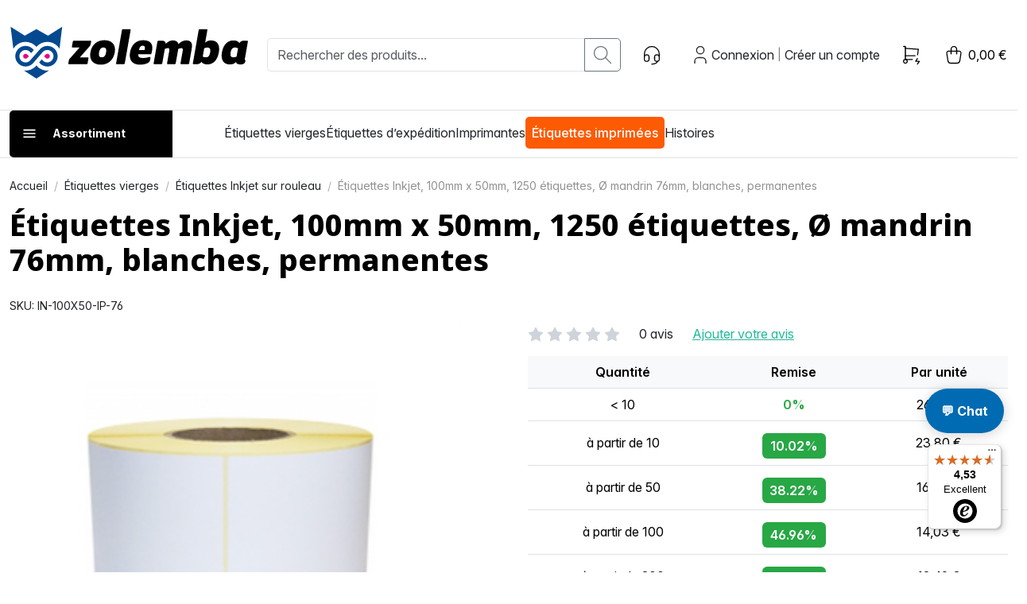

--- FILE ---
content_type: text/html; charset=UTF-8
request_url: https://www.zolemba.fr/fr/etiquettes-vierges/inkjet10050-76
body_size: 279212
content:
<!DOCTYPE html>

<html lang="fr"     
                                                                            >
    <head>
                    <meta charset="utf-8">
<meta http-equiv="X-UA-Compatible" content="IE=edge">
<link rel="preload" href="/build/shop/fonts/InterVariable.c504db5c.woff2" as="font" type="font/woff2" crossorigin="anonymous">
<link rel="preload" href="/build/shop/fonts/InterVariable-Italic.01dcbad1.woff2" as="font" type="font/woff2" crossorigin="anonymous">
<meta name="viewport" content="width=device-width, initial-scale=1">


                                
    <meta name="title" content="Étiquettes compatibles d&#039;encres 100mm x 50mm - Permanente">    <meta name="description" content="Etiquettes compatibles jet d&#039;encres (mandrin 76mm) - même qualité - moins chères que l&#039;original!">
    <meta name="keywords" content="10050-76"><link rel="canonical" href="https://www.zolemba.fr/fr/etiquettes-vierges/inkjet10050-76"/>
<meta name="robots" content="index, follow" />
    <link rel="alternate" hreflang="en-us" href="https://www.zolemba.com/en/white-labels-on-roll/inkjet10050-76" />
    <link rel="alternate" hreflang="en" href="https://www.zolemba.com/en/white-labels-on-roll/inkjet10050-76" />
    <link rel="alternate" hreflang="es-us" href="https://www.zolemba.com/es/etiquetas-blanco/inkjet10050-76" />
    <link rel="alternate" hreflang="en-gb" href="https://www.zolemba.co.uk/en/white-labels-on-roll/inkjet10050-76" />
    <link rel="alternate" hreflang="nl-nl" href="https://www.zolemba.nl/nl/blanco-etiketten/inkjet10050-76" />
    <link rel="alternate" hreflang="nl" href="https://www.zolemba.nl/nl/blanco-etiketten/inkjet10050-76" />
    <link rel="alternate" hreflang="nl-be" href="https://www.zolemba.be/nl/blanco-etiketten/inkjet10050-76" />
    <link rel="alternate" hreflang="fr-be" href="https://www.zolemba.be/fr/etiquettes-vierges/inkjet10050-76" />
    <link rel="alternate" hreflang="es-es" href="https://www.zolemba.es/es/etiquetas-blanco/inkjet10050-76" />
    <link rel="alternate" hreflang="es" href="https://www.zolemba.es/es/etiquetas-blanco/inkjet10050-76" />
    <link rel="alternate" hreflang="de-de" href="https://www.zolemba.de/de/blanko-etiketten-auf-rolle/inkjet10050-76" />
    <link rel="alternate" hreflang="de" href="https://www.zolemba.de/de/blanko-etiketten-auf-rolle/inkjet10050-76" />
    <link rel="alternate" hreflang="de-at" href="https://www.zolemba.at/de/blanko-etiketten-auf-rolle/inkjet10050-76" />
    <link rel="alternate" hreflang="de-ch" href="https://www.zolemba.ch/de/blanko-etiketten-auf-rolle/inkjet10050-76" />
    <link rel="alternate" hreflang="fr-ch" href="https://www.zolemba.ch/fr/etiquettes-vierges/inkjet10050-76" />
    <link rel="alternate" hreflang="it-ch" href="https://www.zolemba.ch/it/etichette-bianche/inkjet10050-76" />
    <link rel="alternate" hreflang="fr-fr" href="https://www.zolemba.fr/fr/etiquettes-vierges/inkjet10050-76" />
    <link rel="alternate" hreflang="fr" href="https://www.zolemba.fr/fr/etiquettes-vierges/inkjet10050-76" />
    <link rel="alternate" hreflang="it-it" href="https://www.zolemba.it/it/etichette-bianche/inkjet10050-76" />
    <link rel="alternate" hreflang="it" href="https://www.zolemba.it/it/etichette-bianche/inkjet10050-76" />


<meta name="sentry-dsn" content="https://80e08340c5e80e457286b3560fb46f44@o4508732406562816.ingest.de.sentry.io/4509558890102864"/>
<meta name="sentry-trace" content="f9d1f0107fa14599a3555112999d93f4-3f402c46ce4a4c96-0" />
<meta name="baggage" content="sentry-trace_id=f9d1f0107fa14599a3555112999d93f4,sentry-sample_rate=0.01,sentry-transaction=GET%20sylius_shop_product_show,sentry-public_key=265df7cd16453fa4ef00bec71248efbb,sentry-org_id=4508732406562816,sentry-release=abc431814ca373b0d566a3ff5b331d9a5fd55ada,sentry-environment=upsun-production,sentry-sampled=false,sentry-sample_rand=0.263551" />
        
        <title>Étiquettes compatibles d&#039;encres 100mm x 50mm - Permanente</title>

        <link rel="stylesheet" href="/build/shop/shop-entry.2f88894e.css">

<link rel="stylesheet" href="/build/app/shop/app-shop-entry.bf5872ea.css">
        
            


    <klaviyo-data-storage-flusher class="custom-element klaviyo-data-storage-flusher" email=''></klaviyo-data-storage-flusher>

    


    <klaviyo-data-storage class="custom-element klaviyo-data-storage"></klaviyo-data-storage>



    <script type="text/javascript" src="https://static.klaviyo.com/onsite/js/XZxWfr/klaviyo.js" async></script>
    <script async="true" data-browser-key="0f1d558e9a4e1e81ffef6e5947df512c2db5ecd1179bb64be00783510a07cd6d" data-sample-rate="1.000000" data-parent-trace-id="d8784724181c13cdd6e457ca0e6b339c" data-transaction-name="sylius_shop_product_show" data-collector="https://ingest.upsun-ch-1.observability-pipeline.blackfire.io" src="https://admin-pipeline.upsun-ch-1.observability-pipeline.blackfire.io/js/probe.js"></script></head>

    <body
        data-route="sylius_shop_product_show"
        data-portal="ZLFR"
        data-locale="fr"
        data-currency="EUR"
    >
                    <div class="d-flex flex-column min-vh-100
">
                                    <div class="header">
                        

<div class="border-bottom py-4">
    <div class="container">
        <div class="row align-items-center">
            <div class="col-auto">
    <a href="/fr/" class="d-inline-block py-lg-2 header-logo" aria-label="sylius logo">
        <svg xmlns="http://www.w3.org/2000/svg" width="100%" height="100%" viewBox="0 0 164 37" fill-rule="evenodd"
     stroke-linejoin="round" stroke-miterlimit="2" style="max-width: 100%; height: auto; display: block;" class="d-none d-md-block">
    <path d="M40.4204 25.957L40.7855 23.9457C40.8863 23.4157 41.1559 22.9325 41.5541 22.5685L48.158 15.1319H43.4309C43.3492 15.1387 43.2671 15.1258 43.1915 15.0943C43.1159 15.0628 43.0489 15.0136 42.9962 14.9509C42.9435 14.8881 42.9066 14.8136 42.8886 14.7337C42.8706 14.6538 42.8721 14.5707 42.8928 14.4914L43.5014 11.0389C43.5293 10.8653 43.6194 10.7078 43.755 10.5959C43.8905 10.4839 44.0622 10.4251 44.238 10.4304H55.6331C55.7058 10.4234 55.7792 10.4343 55.8468 10.4621C55.9144 10.4899 55.9742 10.5339 56.0209 10.5901C56.0676 10.6463 56.0999 10.713 56.1149 10.7846C56.1299 10.8561 56.1273 10.9302 56.1071 11.0005L55.7356 13.0118C55.6268 13.5481 55.3589 14.0392 54.9669 14.4209L48.395 21.8383H53.7563C53.8366 21.8325 53.9171 21.8464 53.9908 21.8789C54.0645 21.9113 54.1291 21.9613 54.1791 22.0245C54.229 22.0877 54.2627 22.1621 54.2772 22.2413C54.2917 22.3205 54.2866 22.4021 54.2623 22.4789L53.6794 25.9249C53.6573 26.0947 53.573 26.2502 53.4429 26.3614C53.3127 26.4726 53.146 26.5317 52.9749 26.527H40.8688C40.7976 26.5312 40.7266 26.5181 40.6617 26.4888C40.5967 26.4596 40.5398 26.415 40.4958 26.3591C40.4517 26.3031 40.4219 26.2373 40.4088 26.1673C40.3956 26.0972 40.3996 26.0251 40.4204 25.957Z" fill="black"></path><path d="M55.6012 18.4817C56.6068 12.6849 60.6614 10.1035 65.254 10.1035C69.8467 10.1035 73.4016 12.6657 72.364 18.4817C71.3263 24.2978 67.3037 26.8663 62.7111 26.8663C58.1185 26.8663 54.5891 24.285 55.6012 18.4817ZM66.3942 18.4817C66.8682 15.8043 65.9586 15.1317 64.5879 15.1317C63.2171 15.1317 62.0257 15.7722 61.571 18.4817C61.1162 21.1912 62.0385 21.8381 63.4157 21.8381C64.7928 21.8381 65.9202 21.1655 66.3878 18.4817H66.3942Z" fill="black"></path><path d="M73.2987 25.8931L77.3212 3.16695C77.3472 2.98979 77.4358 2.82779 77.5709 2.7103C77.7061 2.59281 77.8788 2.52757 78.0578 2.52641H82.7465C82.8282 2.51964 82.9103 2.53255 82.9859 2.56406C83.0616 2.59557 83.1286 2.64476 83.1813 2.7075C83.234 2.77024 83.2709 2.84471 83.2888 2.92465C83.3068 3.00459 83.3054 3.08768 83.2846 3.16695L79.262 25.8931C79.236 26.0703 79.1474 26.2323 79.0123 26.3498C78.8772 26.4673 78.7045 26.5325 78.5254 26.5336H73.8303C73.7488 26.5408 73.6667 26.5281 73.5912 26.4966C73.5156 26.4651 73.4488 26.4157 73.3966 26.3528C73.3443 26.2898 73.3081 26.215 73.291 26.135C73.274 26.0549 73.2766 25.9719 73.2987 25.8931Z" fill="black"></path><path d="M82.8491 18.4817C83.6882 13.588 86.8076 10.1035 91.8998 10.1035C96.0569 10.1035 98.9457 12.0251 98.0682 17.0405C97.9184 17.9281 97.7043 18.8037 97.4276 19.6603H88.6139C88.2488 21.7676 89.3505 22.2737 92.1368 22.2737C92.9139 22.2793 93.6893 22.1998 94.4491 22.0367C95.3843 21.8381 95.9928 21.5691 96.3707 21.5691C96.7487 21.5691 96.9728 21.8701 96.8768 22.4722L96.7038 23.4459C96.6681 24.0726 96.417 24.6677 95.9928 25.1305C94.7822 26.1681 92.3354 26.8727 89.6579 26.8727C84.1557 26.8663 82.01 23.3754 82.8491 18.4817ZM92.8414 16.8035C92.94 16.5062 93.017 16.2023 93.072 15.8939C93.309 14.4527 92.7069 13.8827 91.5667 13.8827C90.2216 13.8827 89.453 14.6577 89.0879 16.8035H92.8414Z" fill="black"></path><path d="M99.1064 25.8923L101.72 11.0768C101.753 10.897 101.848 10.7344 101.988 10.6174C102.129 10.5003 102.306 10.4362 102.488 10.4362H104.737C106.312 10.4362 107.453 11.0447 107.382 12.6205C108.42 11.6468 110.13 10.2377 112.346 10.2377C114.562 10.2377 115.863 11.2113 116.189 12.8511C116.84 12.0466 117.66 11.3954 118.591 10.9437C119.523 10.492 120.542 10.251 121.576 10.2377C125.227 10.2377 125.9 12.6525 125.33 15.8359L123.556 25.8923C123.527 26.0684 123.438 26.2289 123.303 26.346C123.169 26.463 122.997 26.5292 122.819 26.5329H118.124C118.042 26.5396 117.96 26.5267 117.884 26.4952C117.809 26.4637 117.742 26.4145 117.689 26.3518C117.636 26.289 117.6 26.2146 117.582 26.1346C117.564 26.0547 117.565 25.9716 117.586 25.8923L119.161 17.0401C119.366 15.868 118.758 15.5349 118.156 15.5349C117.422 15.5934 116.706 15.7867 116.042 16.105L114.3 25.8923C114.274 26.0695 114.185 26.2315 114.05 26.349C113.915 26.4665 113.742 26.5317 113.563 26.5329H108.875C108.793 26.5396 108.711 26.5267 108.635 26.4952C108.559 26.4637 108.492 26.4145 108.44 26.3518C108.387 26.289 108.35 26.2146 108.332 26.1346C108.314 26.0547 108.316 25.9716 108.336 25.8923L109.912 17.0401C110.111 15.9 109.509 15.5349 108.907 15.5349C108.173 15.5923 107.456 15.7856 106.793 16.105L105.051 25.8923C105.022 26.0684 104.933 26.2289 104.798 26.346C104.664 26.463 104.492 26.5292 104.314 26.5329H99.6188C99.5392 26.5354 99.4602 26.5194 99.3879 26.486C99.3156 26.4527 99.252 26.403 99.2023 26.3408C99.1526 26.2786 99.118 26.2058 99.1014 26.1279C99.0847 26.0501 99.0864 25.9694 99.1064 25.8923Z" fill="black"></path><path d="M132.017 24.8873C131.684 25.4148 131.217 25.8445 130.663 26.1326C130.109 26.4206 129.489 26.5567 128.866 26.527H126.624C126.542 26.5338 126.46 26.5209 126.385 26.4894C126.309 26.4579 126.242 26.4087 126.189 26.346C126.137 26.2832 126.1 26.2087 126.082 26.1288C126.064 26.0489 126.065 25.9658 126.086 25.8865L130.109 3.16034C130.136 2.98373 130.225 2.82247 130.36 2.70521C130.495 2.58795 130.667 2.52226 130.845 2.51981H135.54C135.622 2.51412 135.703 2.52784 135.778 2.55981C135.852 2.59179 135.919 2.64112 135.97 2.70371C136.022 2.7663 136.059 2.84036 136.076 2.91977C136.094 2.99917 136.093 3.08163 136.072 3.16034L134.535 11.8716C135.075 11.3252 135.724 10.8994 136.441 10.6223C137.158 10.3452 137.925 10.223 138.692 10.2639C142.074 10.2639 145.027 12.5121 143.951 18.4755C142.874 24.4389 139.563 26.6936 136.174 26.6936C133.561 26.7 132.555 25.7712 132.017 24.8873ZM137.987 18.4819C138.423 15.8686 137.686 15.1319 136.066 15.1319C135.311 15.1382 134.568 15.311 133.888 15.638L132.882 21.3323C133.499 21.6685 134.191 21.8426 134.893 21.8383C136.508 21.8383 137.552 21.1017 137.987 18.4819Z" fill="black"></path><path d="M151.361 26.7002C147.973 26.7002 145.026 24.4519 146.064 18.4822C147.102 12.5124 150.49 10.2705 153.872 10.2705C156.492 10.2705 157.498 11.2121 158.029 12.0832C158.363 11.5554 158.83 11.1252 159.383 10.8361C159.937 10.547 160.557 10.4093 161.181 10.437H163.429C163.509 10.4307 163.59 10.4444 163.663 10.4768C163.737 10.5093 163.801 10.5595 163.851 10.623C163.9 10.6864 163.933 10.7612 163.947 10.8405C163.961 10.9198 163.954 11.0013 163.929 11.0776L161.885 22.7097C161.751 23.4463 161.885 23.7794 162.321 23.7794L162.257 24.1829C162.052 25.3871 161.584 26.7451 158.836 26.7451C157.158 26.7451 155.986 26.207 155.755 25.0989C154.916 25.8227 153.975 26.7002 151.361 26.7002ZM156.165 21.3325L157.171 15.6382C156.571 15.2952 155.889 15.1203 155.198 15.1322C153.552 15.1322 152.514 15.8688 152.047 18.4822C151.579 21.0955 152.38 21.8386 154.019 21.8386C154.764 21.8342 155.497 21.6612 156.165 21.3325Z" fill="black"></path><path fill-rule="evenodd" clip-rule="evenodd" d="M12.1858 22.2606C11.9528 22.4932 11.656 22.6516 11.333 22.7156C11.01 22.7796 10.6753 22.7465 10.3712 22.6204C10.067 22.4942 9.8071 22.2808 9.62423 22.007C9.44135 21.7332 9.34375 21.4113 9.34375 21.082C9.34375 20.7527 9.44135 20.4309 9.62423 20.1571C9.8071 19.8832 10.067 19.6698 10.3712 19.5437C10.6753 19.4175 11.01 19.3844 11.333 19.4484C11.656 19.5125 11.9528 19.6708 12.1858 19.9034L13.3644 21.082L12.1858 22.2606Z" fill="#E5077E"></path><path fill-rule="evenodd" clip-rule="evenodd" d="M24.8556 22.2606C25.0886 22.4932 25.3854 22.6516 25.7083 22.7156C26.0313 22.7796 26.366 22.7465 26.6702 22.6204C26.9743 22.4942 27.2343 22.2808 27.4171 22.007C27.6 21.7332 27.6976 21.4113 27.6976 21.082C27.6976 20.7527 27.6 20.4309 27.4171 20.1571C27.2343 19.8832 26.9743 19.6698 26.6702 19.5437C26.366 19.4175 26.0313 19.3844 25.7083 19.4484C25.3854 19.5125 25.0886 19.6708 24.8556 19.9034L23.677 21.082L24.8556 22.2606Z" fill="#E5077E"></path><path d="M26.4504 7.02262L18.4501 2.52607L10.4754 7.00981L0.720093 0.905518L2.60967 15.9837C3.41774 14.6533 4.53071 13.5342 5.85668 12.7188C7.18264 11.9034 8.68356 11.4152 10.2355 11.2944C11.7874 11.1736 13.3458 11.4238 14.7819 12.0242C16.2181 12.6246 17.4908 13.5581 18.4949 14.7475C19.4977 13.5604 20.7679 12.6283 22.201 12.0277C23.6342 11.4272 25.1895 11.1753 26.7389 11.2929C28.2884 11.4104 29.7878 11.894 31.114 12.7039C32.4402 13.5138 33.5552 14.6269 34.3674 15.9517L36.1865 0.905518L26.4504 7.02262Z" fill="#044990"></path><path d="M18.45 27.4432C17.5348 28.525 16.3948 29.3944 15.1094 29.9906C13.8239 30.5869 12.424 30.8957 11.007 30.8957C10.5893 30.8939 10.1721 30.8661 9.75793 30.8125L18.45 36.3723L27.2125 30.8253C26.7877 30.88 26.3598 30.9078 25.9314 30.9085C24.5084 30.904 23.1031 30.592 21.8118 29.9939C20.5206 29.3958 19.3738 28.5257 18.45 27.4432Z" fill="#044990"></path><path d="M25.9832 14.0428C24.9301 14.0302 23.8889 14.2662 22.944 14.7313C21.9991 15.1965 21.1773 15.8779 20.545 16.7202L14.1973 23.907C13.726 24.439 13.129 24.8446 12.4608 25.0868C11.7926 25.329 11.0744 25.4002 10.3717 25.2938C9.66892 25.1874 9.00396 24.9069 8.43738 24.4778C7.8708 24.0486 7.4206 23.4846 7.12781 22.8369C6.83503 22.1893 6.70896 21.4786 6.76109 20.7698C6.81322 20.061 7.04189 19.3764 7.42628 18.7786C7.81066 18.1808 8.33854 17.6886 8.9618 17.347C9.58507 17.0054 10.2839 16.8251 10.9947 16.8227C11.5771 16.815 12.1543 16.9329 12.6871 17.1683C13.2198 17.4038 13.6956 17.7512 14.082 18.187C14.3318 18.4368 14.6073 18.7379 14.8187 18.9749L16.6442 16.8611C15.785 15.7068 14.5929 14.8432 13.2283 14.3865C11.8637 13.9298 10.3919 13.9019 9.01097 14.3065C7.63001 14.7111 6.40605 15.5289 5.50368 16.6498C4.6013 17.7707 4.06378 19.1411 3.9634 20.5766C3.86301 22.0121 4.20458 23.4439 4.94216 24.6795C5.67974 25.9151 6.77797 26.8953 8.08917 27.4882C9.40037 28.0811 10.8617 28.2582 12.2766 27.9959C13.6915 27.7336 14.9921 27.0443 16.0036 26.0208L20.6283 20.73L22.7228 18.2895C23.1898 17.746 23.7862 17.3289 24.4569 17.0766C25.1277 16.8244 25.8511 16.7452 26.5605 16.8463C27.27 16.9474 27.9425 17.2256 28.516 17.6552C29.0895 18.0848 29.5456 18.6519 29.8421 19.3043C30.1387 19.9567 30.2661 20.6732 30.2126 21.3878C30.1592 22.1024 29.9266 22.792 29.5363 23.393C29.146 23.9939 28.6106 24.4869 27.9796 24.8264C27.3485 25.1659 26.6421 25.3409 25.9255 25.3354C24.3242 25.3354 23.152 24.5668 22.1592 23.1896L20.3721 25.3226C21.0938 26.2826 22.0489 27.0422 23.1467 27.5292C24.2446 28.0162 25.4487 28.2146 26.6447 28.1053C27.8408 27.9961 28.989 27.583 29.9805 26.9052C30.972 26.2273 31.7737 25.3073 32.3096 24.2325C32.8455 23.1577 33.0977 21.9637 33.0424 20.764C32.987 19.5642 32.6259 18.3985 31.9934 17.3776C31.3608 16.3567 30.4777 15.5144 29.4281 14.9307C28.3784 14.3471 27.197 14.0414 25.996 14.0428H25.9832Z" fill="#044990"></path><defs><clipPath id="clip0_370_107"><rect width="163.227" height="35.4664" fill="white" transform="translate(0.719727 0.905273)"></rect></clipPath></defs>
</svg>
<svg xmlns="http://www.w3.org/2000/svg" width="100%" height="50px" viewBox="0 0 37 37" fill-rule="evenodd"
     stroke-linejoin="round" stroke-miterlimit="2" style="max-width: 100%; height: auto; display: block;" class="d-block d-md-none">
    <path fill-rule="evenodd" clip-rule="evenodd" d="M12.1858 22.2606C11.9528 22.4932 11.656 22.6516 11.333 22.7156C11.01 22.7796 10.6753 22.7465 10.3712 22.6204C10.067 22.4942 9.8071 22.2808 9.62423 22.007C9.44135 21.7332 9.34375 21.4113 9.34375 21.082C9.34375 20.7527 9.44135 20.4309 9.62423 20.1571C9.8071 19.8832 10.067 19.6698 10.3712 19.5437C10.6753 19.4175 11.01 19.3844 11.333 19.4484C11.656 19.5125 11.9528 19.6708 12.1858 19.9034L13.3644 21.082L12.1858 22.2606Z" fill="#E5077E"></path><path fill-rule="evenodd" clip-rule="evenodd" d="M24.8556 22.2606C25.0886 22.4932 25.3854 22.6516 25.7083 22.7156C26.0313 22.7796 26.366 22.7465 26.6702 22.6204C26.9743 22.4942 27.2343 22.2808 27.4171 22.007C27.6 21.7332 27.6976 21.4113 27.6976 21.082C27.6976 20.7527 27.6 20.4309 27.4171 20.1571C27.2343 19.8832 26.9743 19.6698 26.6702 19.5437C26.366 19.4175 26.0313 19.3844 25.7083 19.4484C25.3854 19.5125 25.0886 19.6708 24.8556 19.9034L23.677 21.082L24.8556 22.2606Z" fill="#E5077E"></path><path d="M26.4504 7.02262L18.4501 2.52607L10.4754 7.00981L0.720093 0.905518L2.60967 15.9837C3.41774 14.6533 4.53071 13.5342 5.85668 12.7188C7.18264 11.9034 8.68356 11.4152 10.2355 11.2944C11.7874 11.1736 13.3458 11.4238 14.7819 12.0242C16.2181 12.6246 17.4908 13.5581 18.4949 14.7475C19.4977 13.5604 20.7679 12.6283 22.201 12.0277C23.6342 11.4272 25.1895 11.1753 26.7389 11.2929C28.2884 11.4104 29.7878 11.894 31.114 12.7039C32.4402 13.5138 33.5552 14.6269 34.3674 15.9517L36.1865 0.905518L26.4504 7.02262Z" fill="#044990"></path><path d="M18.45 27.4432C17.5348 28.525 16.3948 29.3944 15.1094 29.9906C13.8239 30.5869 12.424 30.8957 11.007 30.8957C10.5893 30.8939 10.1721 30.8661 9.75793 30.8125L18.45 36.3723L27.2125 30.8253C26.7877 30.88 26.3598 30.9078 25.9314 30.9085C24.5084 30.904 23.1031 30.592 21.8118 29.9939C20.5206 29.3958 19.3738 28.5257 18.45 27.4432Z"  fill="#044990"></path><path d="M25.9832 14.0428C24.9301 14.0302 23.8889 14.2662 22.944 14.7313C21.9991 15.1965 21.1773 15.8779 20.545 16.7202L14.1973 23.907C13.726 24.439 13.129 24.8446 12.4608 25.0868C11.7926 25.329 11.0744 25.4002 10.3717 25.2938C9.66892 25.1874 9.00396 24.9069 8.43738 24.4778C7.8708 24.0486 7.4206 23.4846 7.12781 22.8369C6.83503 22.1893 6.70896 21.4786 6.76109 20.7698C6.81322 20.061 7.04189 19.3764 7.42628 18.7786C7.81066 18.1808 8.33854 17.6886 8.9618 17.347C9.58507 17.0054 10.2839 16.8251 10.9947 16.8227C11.5771 16.815 12.1543 16.9329 12.6871 17.1683C13.2198 17.4038 13.6956 17.7512 14.082 18.187C14.3318 18.4368 14.6073 18.7379 14.8187 18.9749L16.6442 16.8611C15.785 15.7068 14.5929 14.8432 13.2283 14.3865C11.8637 13.9298 10.3919 13.9019 9.01097 14.3065C7.63001 14.7111 6.40605 15.5289 5.50368 16.6498C4.6013 17.7707 4.06378 19.1411 3.9634 20.5766C3.86301 22.0121 4.20458 23.4439 4.94216 24.6795C5.67974 25.9151 6.77797 26.8953 8.08917 27.4882C9.40037 28.0811 10.8617 28.2582 12.2766 27.9959C13.6915 27.7336 14.9921 27.0443 16.0036 26.0208L20.6283 20.73L22.7228 18.2895C23.1898 17.746 23.7862 17.3289 24.4569 17.0766C25.1277 16.8244 25.8511 16.7452 26.5605 16.8463C27.27 16.9474 27.9425 17.2256 28.516 17.6552C29.0895 18.0848 29.5456 18.6519 29.8421 19.3043C30.1387 19.9567 30.2661 20.6732 30.2126 21.3878C30.1592 22.1024 29.9266 22.792 29.5363 23.393C29.146 23.9939 28.6106 24.4869 27.9796 24.8264C27.3485 25.1659 26.6421 25.3409 25.9255 25.3354C24.3242 25.3354 23.152 24.5668 22.1592 23.1896L20.3721 25.3226C21.0938 26.2826 22.0489 27.0422 23.1467 27.5292C24.2446 28.0162 25.4487 28.2146 26.6447 28.1053C27.8408 27.9961 28.989 27.583 29.9805 26.9052C30.972 26.2273 31.7737 25.3073 32.3096 24.2325C32.8455 23.1577 33.0977 21.9637 33.0424 20.764C32.987 19.5642 32.6259 18.3985 31.9934 17.3776C31.3608 16.3567 30.4777 15.5144 29.4281 14.9307C28.3784 14.3471 27.197 14.0414 25.996 14.0428H25.9832Z"  fill="#044990"></path><defs><clipPath id="clip0_370_107"><rect width="163.227" height="35.4664" fill="white" transform="translate(0.719727 0.905273)"></rect></clipPath></defs>
</svg>
    </a>
</div>

<div class="col-auto d-lg-none me-auto">
    <button 
        class="btn btn-icon btn-transparent px-0 bg-transparent"
        data-controller="mobile-search"
        data-action="click->mobile-search#toggle"
        aria-label="Que cherches-tu ?"
    >
        <svg viewBox="0 0 24 24" class="icon" aria-hidden="true"><path fill="none" stroke="currentColor" stroke-linecap="round" stroke-linejoin="round" stroke-width="2" d="M3 10a7 7 0 1 0 14 0a7 7 0 1 0-14 0m18 11l-6-6"></path></svg>
    </button>
</div>


<div class="col searchdiv d-none d-lg-block" data-bb-elastic-url="https://www.zolemba.fr/fr/auto-complete/product">
    
<form method="get" action="/fr/search">
    <div class="input-group">
        <input type="text" id="q" name="q" placeholder="Rechercher des produits..." class="prompt app-quick-add-code-input form-control" />
        <button id="bitbag_elasticsearch_search_box_search" class="btn btn-outline-secondary btn-sm" type="submit" aria-label="search button">
            <svg viewBox="0 0 24 24" class="icon" aria-hidden="true"><path fill="none" stroke="currentColor" stroke-linecap="round" stroke-linejoin="round" stroke-width="2" d="M3 10a7 7 0 1 0 14 0a7 7 0 1 0-14 0m18 11l-6-6"></path></svg>
        </button>
    </div>
</form>
<div class="results"></div>
</div>





<div class="col-auto d-none d-sm-block">
    <a href="/fr/contact" class="btn btn-icon btn-transparent px-0"><svg xmlns="http://www.w3.org/2000/svg" viewBox="0 0 24 24" class="icon" aria-hidden="true"><g fill="none" stroke="currentColor" stroke-linecap="round" stroke-linejoin="round" stroke-width="2"><path d="M4 14v-3a8 8 0 1 1 16 0v3m-2 5c0 1.657-2.686 3-6 3"/><path d="M4 14a2 2 0 0 1 2-2h1a2 2 0 0 1 2 2v3a2 2 0 0 1-2 2H6a2 2 0 0 1-2-2zm11 0a2 2 0 0 1 2-2h1a2 2 0 0 1 2 2v3a2 2 0 0 1-2 2h-1a2 2 0 0 1-2-2z"/></g></svg></a>
</div>

<div class="col-auto">
    

    <div class="d-flex align-items-center">
        <div class="d-lg-none" role="navigation" aria-label="Account navigation (mobile)">
    <a href="/fr/login" class="btn btn-icon btn-transparent px-0" aria-label="Account button">
        <svg viewBox="0 0 24 24" class="icon" aria-hidden="true"><path fill="none" stroke="currentColor" stroke-linecap="round" stroke-linejoin="round" stroke-width="2" d="M8 7a4 4 0 1 0 8 0a4 4 0 0 0-8 0M6 21v-2a4 4 0 0 1 4-4h4a4 4 0 0 1 4 4v2"></path></svg>
    </a>
</div>

<div class="d-none d-lg-flex align-items-center gap-2 ps-2" role="navigation" aria-label="Account navigation (desktop)">
    <svg viewBox="0 0 24 24" class="icon" aria-hidden="true"><path fill="none" stroke="currentColor" stroke-linecap="round" stroke-linejoin="round" stroke-width="2" d="M8 7a4 4 0 1 0 8 0a4 4 0 0 0-8 0M6 21v-2a4 4 0 0 1 4-4h4a4 4 0 0 1 4 4v2"></path></svg>


    <a
        href="/fr/login"
        class="link-reset"
         id="login-page-button"        data-test-button="login-page-button"
            >
                            Connexion
            </a>



<small class="text-black-50 px-1">|</small>
    <a
        href="/fr/register"
        class="link-reset"
         id="register-page-button"        data-test-button="register-page-button"
            >
                            Créer un compte
            </a>

</div>
    </div>
</div>

<div class="col-auto d-none d-sm-block">
    <a href="/fr/quick-add" class="btn btn-icon btn-transparent px-0"><svg xmlns="http://www.w3.org/2000/svg" viewBox="0 0 24 24" class="icon" aria-hidden="true"><g fill="none" stroke="currentColor" stroke-linecap="round" stroke-linejoin="round" stroke-width="2"><path d="M4 19a2 2 0 1 0 4 0a2 2 0 0 0-4 0"/><path d="M13.5 17H6V3H4"/><path d="m6 5l14 1l-.858 6.004M16.5 13H6m13 3l-2 3h4l-2 3"/></g></svg></a>
</div>



<div class="col-auto position-relative"  data-controller="live" data-live-name-value="sylius_shop:cart:widget" data-live-url-value="/fr/_components/sylius_shop:cart:widget" data-live-listeners-value="[{&quot;action&quot;:&quot;refreshCart&quot;,&quot;event&quot;:&quot;sylius:shop:cart_changed&quot;},{&quot;action&quot;:&quot;refreshCart&quot;,&quot;event&quot;:&quot;sylius:shop:cart_cleared&quot;}]" id="live-3283976089-0" data-live-props-value="{&quot;cart&quot;:null,&quot;hookableMetadata&quot;:{&quot;renderedBy&quot;:&quot;sylius_shop.base.header.content&quot;,&quot;configuration&quot;:&quot;[]&quot;,&quot;prefixes&quot;:[&quot;sylius_shop.base.header.content&quot;]},&quot;template&quot;:&quot;@SyliusShop\/shared\/components\/header\/cart.html.twig&quot;,&quot;@attributes&quot;:{&quot;id&quot;:&quot;live-3283976089-0&quot;},&quot;@checksum&quot;:&quot;mxkoCHv32\/e\/aQmV8megbx8ev\/6xiyAO4EhT8hAuH40=&quot;}">
    <div data-loading>
        <div class="sylius-shop-loader">
            <span class="visually-hidden">Chargement</span>
            <div class="spinner-dots">
                                                        <div class="spinner-dot-1"
                        style="background-color: #22b99a; width: 18px; height: 18px; animation: bouncedelay 1500ms infinite ease-in-out both; animation-delay: -500ms;">
                </div>
                                                        <div class="spinner-dot-2"
                        style="background-color: #22b99a; width: 18px; height: 18px; animation: bouncedelay 1500ms infinite ease-in-out both; animation-delay: -250ms;">
                </div>
                                                        <div class="spinner-dot-3"
                        style="background-color: #22b99a; width: 18px; height: 18px; animation: bouncedelay 1500ms infinite ease-in-out both; animation-delay: -0ms;">
                </div>
                            </div>
        </div>
    </div>
    <div data-test-cart-button="">
        <button class="btn btn-icon btn-transparent px-0 position-relative" data-bs-toggle="offcanvas" data-bs-target="#offcanvasCart" aria-label="cart button">
            <svg viewBox="0 0 24 24" class="icon" aria-hidden="true"><g fill="none" stroke="currentColor" stroke-linecap="round" stroke-linejoin="round" stroke-width="2"><path d="M6.331 8H17.67a2 2 0 0 1 1.977 2.304l-1.255 8.152A3 3 0 0 1 15.426 21H8.574a3 3 0 0 1-2.965-2.544l-1.255-8.152A2 2 0 0 1 6.331 8"></path><path d="M9 11V6a3 3 0 0 1 6 0v5"></path></g></svg>
            <span class="d-none d-lg-block ps-1" data-test-cart-total="">0,00 €
        </span>
                    </button>
    </div>
</div>

<div class="col-auto d-lg-none">
    <button class="navbar-toggler btn btn-icon btn-transparent px-0 navigation-menu-open" type="button" aria-label="Toggle navigation">
        <svg viewBox="0 0 24 24" class="icon icon-md" aria-hidden="true"><path fill="none" stroke="currentColor" stroke-linecap="round" stroke-linejoin="round" stroke-width="2" d="M4 6h16M4 12h16M4 18h16"></path></svg>
    </button>
</div>

        </div>
    </div>
</div>

<div class="mobile-search-bar d-lg-none">
    <div class="container">
        <div class="mobile-search-bar__content py-3">
            <div class="d-flex align-items-center gap-2">
                <div class="flex-grow-1" data-bb-elastic-url="https://www.zolemba.fr/fr/auto-complete/product">
                    
<form method="get" action="/fr/search">
    <div class="input-group">
        <input type="text" id="q" name="q" placeholder="Rechercher des produits..." class="prompt app-quick-add-code-input form-control" />
        <button id="bitbag_elasticsearch_search_box_search" class="btn btn-outline-secondary btn-sm" type="submit" aria-label="search button">
            <svg viewBox="0 0 24 24" class="icon" aria-hidden="true"><path fill="none" stroke="currentColor" stroke-linecap="round" stroke-linejoin="round" stroke-width="2" d="M3 10a7 7 0 1 0 14 0a7 7 0 1 0-14 0m18 11l-6-6"></path></svg>
        </button>
    </div>
</form>
<div class="results"></div>

                </div>
                <button
                    class="btn btn-icon btn-transparent px-0 flex-shrink-0 mobile-search-close-btn"
                    aria-label="Close"
                >
                    <svg viewBox="0 0 24 24" class="icon" aria-hidden="true"><path fill="none" stroke="currentColor" stroke-linecap="round" stroke-linejoin="round" stroke-width="2" d="M18 6L6 18M6 6l12 12"></path></svg>
                </button>
            </div>
        </div>
    </div>
</div>


<div class="w-100 border-bottom header__navigation container">
        <div class="grid grid--middle header-bottom grid-cols-4">
            


    <toggler-click class="custom-element toggler-click is-hidden" trigger-class-to-toggle='' trigger-selector='' trigger-class-name='navigation-menu-open' target-selector='' target-class-name='header__navigation-menu' class-to-toggle='show-menu'>        <slot></slot>
</toggler-click>

<div class="header__navigation-menu col-menu col--lg-10">
    <div class="navigation-active">
        <div class="navigation-menu-open d-none d-lg-block">
            <span class="menu-open-icon is-hidden-lg">
                <svg viewBox="0 0 24 24" class="icon-sm" aria-hidden="true"><path fill="none" stroke="currentColor" stroke-linecap="round" stroke-linejoin="round" stroke-width="1.5" d="M3.75 6.75h16.5M3.75 12h16.5m-16.5 5.25h16.5"></path></svg>
            </span>

            <span class="menu-close-icon is-hidden-lg ">
                <svg viewBox="0 0 24 24" class="icon-sm" aria-hidden="true"><path fill="none" stroke="currentColor" stroke-linecap="round" stroke-linejoin="round" stroke-width="2" d="M18 6L6 18M6 6l12 12"></path></svg>
            </span>
            <span class="header__burger-name">Assortiment</span>
        </div>
        <div class="root-level-menu col-menu col--lg-12 p-0">
                            
<navigation-multilevel
    class="navigation-multilevel"
    class-to-toggle="is-active"
    available-breakpoint="992"
    overlay-block-class-name="js-overlay-block"
    reverse-class-name="menu-wrapper--reverse">
    <ul class="row menu menu--lvl-0">
                    


    <li class="  navigation-multilevel__trigger navigation-multilevel__item  ">                                    <span class="menu__trigger menu__trigger--lvl-0">
        <a class="menu__link menu__link--lvl-0" href="/fr/etiquettes-vierges">Étiquettes vierges </a>

                    <button class="menu__trigger-button menu__trigger-button--lvl-0 navigation-multilevel__touch-trigger border-0"
                data-toggle-target=".navigation-multilevel__wrapper"
                data-class-to-toggle="is-hidden-sm-lg">
            <svg viewBox="0 0 24 24" class="icon icon-xs" aria-hidden="true"><path fill="none" stroke="currentColor" stroke-linecap="round" stroke-linejoin="round" stroke-width="2" d="m6 9l6 6l6-6"></path></svg>
        </button>
    
    </span>

            

            <div class="menu-wrapper menu-wrapper--lvl-1 navigation-multilevel__wrapper is-hidden-sm-lg">
            <ul class="menu menu--lvl-1">
                                                                                    


    <li class="  navigation-multilevel__trigger navigation-multilevel__item  ">                                    <span class="menu__trigger menu__trigger--lvl-1">
        <span class="menu__text menu__text--lvl-1">Marques d&#039;imprimantes</span>

            
    </span>

            

            <div class="menu-wrapper menu-wrapper--lvl-2 navigation-multilevel__wrapper is-hidden-sm-lg">
            <ul class="menu menu--lvl-2">
                                                                                    


    <li class="  navigation-multilevel__trigger navigation-multilevel__item  ">                                    <span class="menu__trigger menu__trigger--lvl-2">
        <a class="menu__link menu__link--lvl-2" href="/fr/etiquettes-vierges/etiquettes-dymo">Dymo </a>

            
    </span>

            

    </li>
                                                                                                        


    <li class="  navigation-multilevel__trigger navigation-multilevel__item  ">                                    <span class="menu__trigger menu__trigger--lvl-2">
        <a class="menu__link menu__link--lvl-2" href="/fr/etiquettes-vierges/dymo-5-serie-compatibles">Dymo Compatibles 5-Série </a>

            
    </span>

            

    </li>
                                                                                                        


    <li class="  navigation-multilevel__trigger navigation-multilevel__item  ">                                    <span class="menu__trigger menu__trigger--lvl-2">
        <a class="menu__link menu__link--lvl-2" href="/fr/etiquettes-vierges/etiquettes-zebra">Zebra </a>

            
    </span>

            

    </li>
                                                                                                        


    <li class="  navigation-multilevel__trigger navigation-multilevel__item  ">                                    <span class="menu__trigger menu__trigger--lvl-2">
        <a class="menu__link menu__link--lvl-2" href="/fr/etiquettes-vierges/etiquettes-brother">Brother </a>

            
    </span>

            

    </li>
                                                                                                        


    <li class="  navigation-multilevel__trigger navigation-multilevel__item  ">                                    <span class="menu__trigger menu__trigger--lvl-2">
        <a class="menu__link menu__link--lvl-2" href="/fr/etiquettes-vierges/etiquettes-star">Star </a>

            
    </span>

            

    </li>
                                                                                                        


    <li class="  navigation-multilevel__trigger navigation-multilevel__item  ">                                    <span class="menu__trigger menu__trigger--lvl-2">
        <a class="menu__link menu__link--lvl-2" href="/fr/etiquettes-vierges/etiquettes-seiko">Seiko </a>

            
    </span>

            

    </li>
                                                                                                        


    <li class="  navigation-multilevel__trigger navigation-multilevel__item  ">                                    <span class="menu__trigger menu__trigger--lvl-2">
        <a class="menu__link menu__link--lvl-2" href="/fr/etiquettes-vierges/etiquettes-bixolon">Bixolon </a>

            
    </span>

            

    </li>
                                                                                                        


    <li class="  navigation-multilevel__trigger navigation-multilevel__item  ">                                    <span class="menu__trigger menu__trigger--lvl-2">
        <a class="menu__link menu__link--lvl-2" href="/fr/etiquettes-vierges/etiquettes-sato">Sato </a>

            
    </span>

            

    </li>
                                                                                                        


    <li class="  navigation-multilevel__trigger navigation-multilevel__item  ">                                    <span class="menu__trigger menu__trigger--lvl-2">
        <a class="menu__link menu__link--lvl-2" href="/fr/etiquettes-vierges/autres-marques">Autres marques </a>

            
    </span>

            

    </li>
                                                </ul>
        </div>
    </li>
                                                                                                        


    <li class="  navigation-multilevel__trigger navigation-multilevel__item  ">                                    <span class="menu__trigger menu__trigger--lvl-1">
        <span class="menu__text menu__text--lvl-1">Utilisations</span>

            
    </span>

            

            <div class="menu-wrapper menu-wrapper--lvl-2 navigation-multilevel__wrapper is-hidden-sm-lg">
            <ul class="menu menu--lvl-2">
                                                                                    


    <li class="  navigation-multilevel__trigger navigation-multilevel__item  ">                                    <span class="menu__trigger menu__trigger--lvl-2">
        <a class="menu__link menu__link--lvl-2" href="/fr/etiquettes-vierges/utilisation/etiquette-expedition">Étiquettes d&#039;expedition </a>

            
    </span>

            

    </li>
                                                                                                        


    <li class="  navigation-multilevel__trigger navigation-multilevel__item  ">                                    <span class="menu__trigger menu__trigger--lvl-2">
        <a class="menu__link menu__link--lvl-2" href="/fr/etiquettes-vierges/utilisation/etiquettes-adresses">Étiquettes d&#039;adresse </a>

            
    </span>

            

    </li>
                                                                                                        


    <li class="  navigation-multilevel__trigger navigation-multilevel__item  ">                                    <span class="menu__trigger menu__trigger--lvl-2">
        <a class="menu__link menu__link--lvl-2" href="/fr/etiquettes-vierges/utilisation/etiquette-magasin">Étiquettes magasin </a>

            
    </span>

            

    </li>
                                                                                                        


    <li class="  navigation-multilevel__trigger navigation-multilevel__item  ">                                    <span class="menu__trigger menu__trigger--lvl-2">
        <a class="menu__link menu__link--lvl-2" href="/fr/etiquettes-vierges/utilisation/etiquette-prix">Étiquettes de prix </a>

            
    </span>

            

    </li>
                                                                                                        


    <li class="  navigation-multilevel__trigger navigation-multilevel__item  ">                                    <span class="menu__trigger menu__trigger--lvl-2">
        <a class="menu__link menu__link--lvl-2" href="/fr/etiquettes-vierges/utilisation/etiquettes-code-barres">Étiquettes code-barres </a>

            
    </span>

            

    </li>
                                                                                                        


    <li class="  navigation-multilevel__trigger navigation-multilevel__item  ">                                    <span class="menu__trigger menu__trigger--lvl-2">
        <a class="menu__link menu__link--lvl-2" href="/fr/etiquettes-vierges/utilisation/etiquette-courrier">Étiquettes courrier </a>

            
    </span>

            

    </li>
                                                                                                        


    <li class="  navigation-multilevel__trigger navigation-multilevel__item  ">                                    <span class="menu__trigger menu__trigger--lvl-2">
        <a class="menu__link menu__link--lvl-2" href="/fr/etiquettes-vierges/utilisation/etiquette-bureau">Étiquettes bureau </a>

            
    </span>

            

    </li>
                                                                                                        


    <li class="  navigation-multilevel__trigger navigation-multilevel__item  ">                                    <span class="menu__trigger menu__trigger--lvl-2">
        <a class="menu__link menu__link--lvl-2" href="/fr/etiquettes-vierges/etiquettes-de-dossier">Étiquettes de dossier </a>

            
    </span>

            

    </li>
                                                                                                        


    <li class="  navigation-multilevel__trigger navigation-multilevel__item  ">                                    <span class="menu__trigger menu__trigger--lvl-2">
        <a class="menu__link menu__link--lvl-2" href="/fr/etiquettes-vierges/utilisation/etiquette-pharmacie">Étiquettes pharmacie et ordonnances </a>

            
    </span>

            

    </li>
                                                                                                        


    <li class="  navigation-multilevel__trigger navigation-multilevel__item  ">                                    <span class="menu__trigger menu__trigger--lvl-2">
        <a class="menu__link menu__link--lvl-2" href="/fr/etiquettes-vierges/utilisation/etiquette-de-balance">Étiquettes de balance </a>

            
    </span>

            

    </li>
                                                                                                        


    <li class="  navigation-multilevel__trigger navigation-multilevel__item  ">                                    <span class="menu__trigger menu__trigger--lvl-2">
        <a class="menu__link menu__link--lvl-2" href="/fr/etiquettes-vierges/utilisation/etiquette-transparente">Étiquette transparente </a>

            
    </span>

            

    </li>
                                                </ul>
        </div>
    </li>
                                                                                                        


    <li class="  navigation-multilevel__trigger navigation-multilevel__item  ">                                    <span class="menu__trigger menu__trigger--lvl-1">
        <span class="menu__text menu__text--lvl-1">Étiquettes Inkjet</span>

            
    </span>

            

            <div class="menu-wrapper menu-wrapper--lvl-2 navigation-multilevel__wrapper is-hidden-sm-lg">
            <ul class="menu menu--lvl-2">
                                                                                    


    <li class="  navigation-multilevel__trigger navigation-multilevel__item  ">                                    <span class="menu__trigger menu__trigger--lvl-2">
        <a class="menu__link menu__link--lvl-2" href="/fr/etiquettes-vierges/etiquettes-epson">Epson </a>

            
    </span>

            

    </li>
                                                                                                        


    <li class="  navigation-multilevel__trigger navigation-multilevel__item  ">                                    <span class="menu__trigger menu__trigger--lvl-2">
        <a class="menu__link menu__link--lvl-2" href="/fr/etiquettes-vierges/etiquettes-primera">Primera </a>

            
    </span>

            

    </li>
                                                </ul>
        </div>
    </li>
                                                                                                        


    <li class="  navigation-multilevel__trigger navigation-multilevel__item  ">                                    <span class="menu__trigger menu__trigger--lvl-1">
        <span class="menu__text menu__text--lvl-1">Autres étiquettes</span>

            
    </span>

            

            <div class="menu-wrapper menu-wrapper--lvl-2 navigation-multilevel__wrapper is-hidden-sm-lg">
            <ul class="menu menu--lvl-2">
                                                                                    


    <li class="  navigation-multilevel__trigger navigation-multilevel__item  ">                                    <span class="menu__trigger menu__trigger--lvl-2">
        <a class="menu__link menu__link--lvl-2" href="/fr/etiquettes-vierges/etiquettes-sscc">Étiquettes SSCC </a>

            
    </span>

            

    </li>
                                                                                                        


    <li class="  navigation-multilevel__trigger navigation-multilevel__item  ">                                    <span class="menu__trigger menu__trigger--lvl-2">
        <a class="menu__link menu__link--lvl-2" href="/fr/etiquettes-vierges/paravent-etiquettes">Étiquette paravent </a>

            
    </span>

            

    </li>
                                                                                                        


    <li class="  navigation-multilevel__trigger navigation-multilevel__item  ">                                    <span class="menu__trigger menu__trigger--lvl-2">
        <a class="menu__link menu__link--lvl-2" href="/fr/etiquettes-vierges/etiquettes-couleur">Étiquettes colorées </a>

            
    </span>

            

    </li>
                                                                                                        


    <li class="  navigation-multilevel__trigger navigation-multilevel__item  ">                                    <span class="menu__trigger menu__trigger--lvl-2">
        <a class="menu__link menu__link--lvl-2" href="/fr/etiquettes-vierges/etiquettes-d-expedition-sans-liner">Étiquettes d&#039;expédition sans doublure </a>

            
    </span>

            

    </li>
                                                                                                        


    <li class="  navigation-multilevel__trigger navigation-multilevel__item  ">                                    <span class="menu__trigger menu__trigger--lvl-2">
        <a class="menu__link menu__link--lvl-2" href="/fr/etiquettes-vierges/etiquettes-imprimantes-detiquettes-mobiles">Étiquettes pour les imprimantes d&#039;étiquettes mobiles </a>

            
    </span>

            

    </li>
                                                </ul>
        </div>
    </li>
                                                </ul>
        </div>
    </li>
                    


    <li class="  navigation-multilevel__trigger navigation-multilevel__item  ">                                    <span class="menu__trigger menu__trigger--lvl-0">
        <a class="menu__link menu__link--lvl-0" href="/fr/etiquettes-vierges/utilisation/etiquette-expedition">Étiquettes d’expédition </a>

                    <button class="menu__trigger-button menu__trigger-button--lvl-0 navigation-multilevel__touch-trigger border-0"
                data-toggle-target=".navigation-multilevel__wrapper"
                data-class-to-toggle="is-hidden-sm-lg">
            <svg viewBox="0 0 24 24" class="icon icon-xs" aria-hidden="true"><path fill="none" stroke="currentColor" stroke-linecap="round" stroke-linejoin="round" stroke-width="2" d="m6 9l6 6l6-6"></path></svg>
        </button>
    
    </span>

            

            <div class="menu-wrapper menu-wrapper--lvl-1 navigation-multilevel__wrapper is-hidden-sm-lg">
            <ul class="menu menu--lvl-1">
                                                                                    


    <li class="  navigation-multilevel__trigger navigation-multilevel__item  ">                                    <span class="menu__trigger menu__trigger--lvl-1">
        <span class="menu__text menu__text--lvl-1">Étiquettes d’expédition</span>

            
    </span>

            

            <div class="menu-wrapper menu-wrapper--lvl-2 navigation-multilevel__wrapper is-hidden-sm-lg">
            <ul class="menu menu--lvl-2">
                                                                                                                                                            


    <li class="  navigation-multilevel__trigger navigation-multilevel__item  ">                                    <span class="menu__trigger menu__trigger--lvl-2">
        <a class="menu__link menu__link--lvl-2" href="/fr/etiquettes-vierges/etiquettes-dhl">Étiquettes DHL </a>

            
    </span>

            

    </li>
                                                                                                        


    <li class="  navigation-multilevel__trigger navigation-multilevel__item  ">                                    <span class="menu__trigger menu__trigger--lvl-2">
        <a class="menu__link menu__link--lvl-2" href="/fr/etiquettes-vierges/etiquettes-dpd">Étiquettes DPD </a>

            
    </span>

            

    </li>
                                                                                                        


    <li class="  navigation-multilevel__trigger navigation-multilevel__item  ">                                    <span class="menu__trigger menu__trigger--lvl-2">
        <a class="menu__link menu__link--lvl-2" href="/fr/etiquettes-vierges/etiquettes-tnt">Étiquettes TNT </a>

            
    </span>

            

    </li>
                                                                                                        


    <li class="  navigation-multilevel__trigger navigation-multilevel__item  ">                                    <span class="menu__trigger menu__trigger--lvl-2">
        <a class="menu__link menu__link--lvl-2" href="/fr/etiquettes-vierges/etiquettes-ups">Étiquettes UPS </a>

            
    </span>

            

    </li>
                                                                                                        


    <li class="  navigation-multilevel__trigger navigation-multilevel__item  ">                                    <span class="menu__trigger menu__trigger--lvl-2">
        <a class="menu__link menu__link--lvl-2" href="/fr/etiquettes-vierges/etiquettes-gls">Étiquettes GLS </a>

            
    </span>

            

    </li>
                                                                                                                                                                                                                                                        


    <li class="  navigation-multilevel__trigger navigation-multilevel__item  ">                                    <span class="menu__trigger menu__trigger--lvl-2">
        <a class="menu__link menu__link--lvl-2" href="/fr/etiquettes-vierges/etiquettes-sendcloud">Étiquettes SendCloud </a>

            
    </span>

            

    </li>
                                                                                                        


    <li class="  navigation-multilevel__trigger navigation-multilevel__item  ">                                    <span class="menu__trigger menu__trigger--lvl-2">
        <a class="menu__link menu__link--lvl-2" href="/fr/etiquettes-vierges/etiquettes-bpost">Étiquettes Bpost </a>

            
    </span>

            

    </li>
                                                                                                        


    <li class="  navigation-multilevel__trigger navigation-multilevel__item  ">                                    <span class="menu__trigger menu__trigger--lvl-2">
        <a class="menu__link menu__link--lvl-2" href="/fr/etiquettes-vierges/utilisation/etiquette-expedition">Toutes les étiquettes d&#039;expédition &gt; </a>

            
    </span>

            

    </li>
                                                </ul>
        </div>
    </li>
                                                                                                        


    <li class="  navigation-multilevel__trigger navigation-multilevel__item  ">                                    <span class="menu__trigger menu__trigger--lvl-1">
        <span class="menu__text menu__text--lvl-1">Marque</span>

            
    </span>

            

            <div class="menu-wrapper menu-wrapper--lvl-2 navigation-multilevel__wrapper is-hidden-sm-lg">
            <ul class="menu menu--lvl-2">
                                                                                    


    <li class="  navigation-multilevel__trigger navigation-multilevel__item  ">                                    <span class="menu__trigger menu__trigger--lvl-2">
        <a class="menu__link menu__link--lvl-2" href="/fr/etiquettes-vierges/etiquettes-zebra/zebra-etiquettes-expedition">Zebra étiquettes d&#039;expédition </a>

            
    </span>

            

    </li>
                                                                                                        


    <li class="  navigation-multilevel__trigger navigation-multilevel__item  ">                                    <span class="menu__trigger menu__trigger--lvl-2">
        <a class="menu__link menu__link--lvl-2" href="/fr/etiquettes-vierges/etiquettes-dymo/etiquettes-expedition-dymo">Dymo compatibles étiquettes d&#039;expédition </a>

            
    </span>

            

    </li>
                                                                                                        


    <li class="  navigation-multilevel__trigger navigation-multilevel__item  ">                                    <span class="menu__trigger menu__trigger--lvl-2">
        <a class="menu__link menu__link--lvl-2" href="/fr/etiquettes-vierges/paravent-etiquettes">Étiquette paravent </a>

            
    </span>

            

    </li>
                                                </ul>
        </div>
    </li>
                                                                                                        


    <li class="  navigation-multilevel__trigger navigation-multilevel__item  ">                                    <span class="menu__trigger menu__trigger--lvl-1">
        <span class="menu__text menu__text--lvl-1">Format</span>

            
    </span>

            

            <div class="menu-wrapper menu-wrapper--lvl-2 navigation-multilevel__wrapper is-hidden-sm-lg">
            <ul class="menu menu--lvl-2">
                                                                                    


    <li class="  navigation-multilevel__trigger navigation-multilevel__item  ">                                    <span class="menu__trigger menu__trigger--lvl-2">
        <a class="menu__link menu__link--lvl-2" href="/fr/etiquettes-vierges/etiquettes-expedition-102x150">102mm x 150mm </a>

            
    </span>

            

    </li>
                                                                                                        


    <li class="  navigation-multilevel__trigger navigation-multilevel__item  ">                                    <span class="menu__trigger menu__trigger--lvl-2">
        <a class="menu__link menu__link--lvl-2" href="/fr/etiquettes-vierges/etiquettes-expedition-102x152">102mm x 152mm </a>

            
    </span>

            

    </li>
                                                                                                        


    <li class="  navigation-multilevel__trigger navigation-multilevel__item  ">                                    <span class="menu__trigger menu__trigger--lvl-2">
        <a class="menu__link menu__link--lvl-2" href="/fr/etiquettes-vierges/etiquettes-expedition-102x210">102mm x 210mm </a>

            
    </span>

            

    </li>
                                                </ul>
        </div>
    </li>
                                                                                                        


    <li class="  navigation-multilevel__trigger navigation-multilevel__item  ">                                    <span class="menu__trigger menu__trigger--lvl-1">
        <span class="menu__text menu__text--lvl-1">Étiquettes en gros</span>

            
    </span>

            

            <div class="menu-wrapper menu-wrapper--lvl-2 navigation-multilevel__wrapper is-hidden-sm-lg">
            <ul class="menu menu--lvl-2">
                                                                                    


    <li class="  navigation-multilevel__trigger navigation-multilevel__item  ">                                    <span class="menu__trigger menu__trigger--lvl-2">
        <a class="menu__link menu__link--lvl-2" href="/fr/lots-promotionnels/offre-palette">Toutes les offres de palettes </a>

            
    </span>

            

    </li>
                                                                                                        


    <li class="  navigation-multilevel__trigger navigation-multilevel__item  ">                                    <span class="menu__trigger menu__trigger--lvl-2">
        <a class="menu__link menu__link--lvl-2" href="/fr/etiquettes-vierges/etiquettes-en-gros">Rouleaux Jumbo pour les moteurs d&#039;impression </a>

            
    </span>

            

    </li>
                                                </ul>
        </div>
    </li>
                                                </ul>
        </div>
    </li>
                    


    <li class="  navigation-multilevel__trigger navigation-multilevel__item  ">                                    <span class="menu__trigger menu__trigger--lvl-0">
        <a class="menu__link menu__link--lvl-0" href="/fr/etiquettes-imprimees/creez-etiquette">Étiquettes imprimées </a>

                    <button class="menu__trigger-button menu__trigger-button--lvl-0 navigation-multilevel__touch-trigger border-0"
                data-toggle-target=".navigation-multilevel__wrapper"
                data-class-to-toggle="is-hidden-sm-lg">
            <svg viewBox="0 0 24 24" class="icon icon-xs" aria-hidden="true"><path fill="none" stroke="currentColor" stroke-linecap="round" stroke-linejoin="round" stroke-width="2" d="m6 9l6 6l6-6"></path></svg>
        </button>
    
    </span>

            

            <div class="menu-wrapper menu-wrapper--lvl-1 navigation-multilevel__wrapper is-hidden-sm-lg">
            <ul class="menu menu--lvl-1">
                                                                                    


    <li class="  navigation-multilevel__trigger navigation-multilevel__item  ">                                    <span class="menu__trigger menu__trigger--lvl-1">
        <span class="menu__text menu__text--lvl-1">Logiciel de création</span>

            
    </span>

            

            <div class="menu-wrapper menu-wrapper--lvl-2 navigation-multilevel__wrapper is-hidden-sm-lg">
            <ul class="menu menu--lvl-2">
                                                                                    


    <li class="  navigation-multilevel__trigger navigation-multilevel__item  ">                                    <span class="menu__trigger menu__trigger--lvl-2">
        <a class="menu__link menu__link--lvl-2" href="/fr/etiquettes-imprimees/creez-etiquette">Concevez vos étiquettes impremées ici </a>

            
    </span>

            

    </li>
                                                                                                        


    <li class="  navigation-multilevel__trigger navigation-multilevel__item  ">                                    <span class="menu__trigger menu__trigger--lvl-2">
        <a class="menu__link menu__link--lvl-2" href="/fr/histoires-de-clients">Histoires de clients </a>

            
    </span>

            

    </li>
                                                </ul>
        </div>
    </li>
                                                                                                        


    <li class="  navigation-multilevel__trigger navigation-multilevel__item  ">                                    <span class="menu__trigger menu__trigger--lvl-1">
        <span class="menu__text menu__text--lvl-1">Solutions</span>

            
    </span>

            

            <div class="menu-wrapper menu-wrapper--lvl-2 navigation-multilevel__wrapper is-hidden-sm-lg">
            <ul class="menu menu--lvl-2">
                                                                                                                        


    <li class="  navigation-multilevel__trigger navigation-multilevel__item  ">                                    <span class="menu__trigger menu__trigger--lvl-2">
        <a class="menu__link menu__link--lvl-2" href="/fr/etiquettes-imprimees/etiquettes-signaletiques">Étiquettes signalétiques </a>

            
    </span>

            

    </li>
                                                                                                        


    <li class="  navigation-multilevel__trigger navigation-multilevel__item  ">                                    <span class="menu__trigger menu__trigger--lvl-2">
        <a class="menu__link menu__link--lvl-2" href="/fr/etiquettes-vierges/etiquettes-de-traitement">Étiquettes avec précaution d&#039;usage </a>

            
    </span>

            

    </li>
                                                                                                        


    <li class="  navigation-multilevel__trigger navigation-multilevel__item  ">                                    <span class="menu__trigger menu__trigger--lvl-2">
        <a class="menu__link menu__link--lvl-2" href="/fr/etiquettes-standard">Étiquette standard </a>

            
    </span>

            

    </li>
                                                                                                                                            


    <li class="  navigation-multilevel__trigger navigation-multilevel__item  ">                                    <span class="menu__trigger menu__trigger--lvl-2">
        <a class="menu__link menu__link--lvl-2" href="/fr/etiquettes-imprimees/iata">IATA étiquettes signalétiques </a>

            
    </span>

            

    </li>
                                                                                                        


    <li class="  navigation-multilevel__trigger navigation-multilevel__item  ">                                    <span class="menu__trigger menu__trigger--lvl-2">
        <a class="menu__link menu__link--lvl-2" href="/fr/etiquettes-imprimees/ghs">GHS étiquettes signalétiques </a>

            
    </span>

            

    </li>
                                                                                                        


    <li class="  navigation-multilevel__trigger navigation-multilevel__item  ">                                    <span class="menu__trigger menu__trigger--lvl-2">
        <a class="menu__link menu__link--lvl-2" href="/fr/etiquettes-imprimees/adr-imo">ADR &amp; IMO étiquettes signalétiques </a>

            
    </span>

            

    </li>
                                                </ul>
        </div>
    </li>
                                                                                                        


    <li class="  navigation-multilevel__trigger navigation-multilevel__item  ">                                    <span class="menu__trigger menu__trigger--lvl-1">
        <span class="menu__text menu__text--lvl-1">Logiciel de création</span>

            
    </span>

            

            <div class="menu-wrapper menu-wrapper--lvl-2 navigation-multilevel__wrapper is-hidden-sm-lg">
            <ul class="menu menu--lvl-2">
                                                                                    


    <li class="  navigation-multilevel__trigger navigation-multilevel__item  ">                                    <span class="menu__trigger menu__trigger--lvl-2">
        <a class="menu__link menu__link--lvl-2" href="/fr/etiquettes-imprimees-durables">Étiquettes imprimées durables </a>

            
    </span>

            

    </li>
                                                                                                        


    <li class="  navigation-multilevel__trigger navigation-multilevel__item  ">                                    <span class="menu__trigger menu__trigger--lvl-2">
        <a class="menu__link menu__link--lvl-2" href="/fr/impression-detiquettes">Zolemba impression d&#039;étiquettes </a>

            
    </span>

            

    </li>
                                                                                                        


    <li class="  navigation-multilevel__trigger navigation-multilevel__item  ">                                    <span class="menu__trigger menu__trigger--lvl-2">
        <a class="menu__link menu__link--lvl-2" href="/fr/etiquettes-d-entrepot">Étiquettes d&#039;entrepot </a>

            
    </span>

            

    </li>
                                                                                                        


    <li class="  navigation-multilevel__trigger navigation-multilevel__item  ">                                    <span class="menu__trigger menu__trigger--lvl-2">
        <a class="menu__link menu__link--lvl-2" href="/fr/etiquettes-sur-mesure">Étiquettes sur mesure </a>

            
    </span>

            

    </li>
                                                                                                        


    <li class="  navigation-multilevel__trigger navigation-multilevel__item  ">                                    <span class="menu__trigger menu__trigger--lvl-2">
        <a class="menu__link menu__link--lvl-2" href="/fr/etiquettes-biere">Étiquettes bière </a>

            
    </span>

            

    </li>
                                                                                                        


    <li class="  navigation-multilevel__trigger navigation-multilevel__item  ">                                    <span class="menu__trigger menu__trigger--lvl-2">
        <a class="menu__link menu__link--lvl-2" href="/fr/etiquettes-vin">Créer une étiquette de vin </a>

            
    </span>

            

    </li>
                                                                                                        


    <li class="  navigation-multilevel__trigger navigation-multilevel__item  ">                                    <span class="menu__trigger menu__trigger--lvl-2">
        <a class="menu__link menu__link--lvl-2" href="/fr/etiquettes-produits">Étiquettes produits </a>

            
    </span>

            

    </li>
                                                                                                                                            


    <li class="  navigation-multilevel__trigger navigation-multilevel__item  ">                                    <span class="menu__trigger menu__trigger--lvl-2">
        <a class="menu__link menu__link--lvl-2" href="/fr/etiquettes-emballages">Étiquettes d&#039;emballage </a>

            
    </span>

            

    </li>
                                                                                                        


    <li class="  navigation-multilevel__trigger navigation-multilevel__item  ">                                    <span class="menu__trigger menu__trigger--lvl-2">
        <a class="menu__link menu__link--lvl-2" href="/fr/etiquettes-bouteilles">Étiquettes bouteilles </a>

            
    </span>

            

    </li>
                                                                                                        


    <li class="  navigation-multilevel__trigger navigation-multilevel__item  ">                                    <span class="menu__trigger menu__trigger--lvl-2">
        <a class="menu__link menu__link--lvl-2" href="/fr/etiquettes-alimentaires">Étiquettes alimentaires </a>

            
    </span>

            

    </li>
                                                                                                        


    <li class="  navigation-multilevel__trigger navigation-multilevel__item  ">                                    <span class="menu__trigger menu__trigger--lvl-2">
        <a class="menu__link menu__link--lvl-2" href="/fr/stickers-rond">Stickers ronds </a>

            
    </span>

            

    </li>
                                                                                                        


    <li class="  navigation-multilevel__trigger navigation-multilevel__item  ">                                    <span class="menu__trigger menu__trigger--lvl-2">
        <a class="menu__link menu__link--lvl-2" href="/fr/stickers-logo">Stickers logo </a>

            
    </span>

            

    </li>
                                                                                                        


    <li class="  navigation-multilevel__trigger navigation-multilevel__item  ">                                    <span class="menu__trigger menu__trigger--lvl-2">
        <a class="menu__link menu__link--lvl-2" href="/fr/stickers-pour-verre">Étiquetas para vidrio </a>

            
    </span>

            

    </li>
                                                                                                        


    <li class="  navigation-multilevel__trigger navigation-multilevel__item  ">                                    <span class="menu__trigger menu__trigger--lvl-2">
        <a class="menu__link menu__link--lvl-2" href="/fr/etiquette-couleur">Étiquettes pleine couleur </a>

            
    </span>

            

    </li>
                                                                                                        


    <li class="  navigation-multilevel__trigger navigation-multilevel__item  ">                                    <span class="menu__trigger menu__trigger--lvl-2">
        <a class="menu__link menu__link--lvl-2" href="/fr/impression-donnees-variables">Impression données variables </a>

            
    </span>

            

    </li>
                                                </ul>
        </div>
    </li>
                                                </ul>
        </div>
    </li>
                    


    <li class="  navigation-multilevel__trigger navigation-multilevel__item  ">                                    <span class="menu__trigger menu__trigger--lvl-0">
        <a class="menu__link menu__link--lvl-0" href="/fr/etiquette-autocollante-a4">Étiquettes A4 </a>

                    <button class="menu__trigger-button menu__trigger-button--lvl-0 navigation-multilevel__touch-trigger border-0"
                data-toggle-target=".navigation-multilevel__wrapper"
                data-class-to-toggle="is-hidden-sm-lg">
            <svg viewBox="0 0 24 24" class="icon icon-xs" aria-hidden="true"><path fill="none" stroke="currentColor" stroke-linecap="round" stroke-linejoin="round" stroke-width="2" d="m6 9l6 6l6-6"></path></svg>
        </button>
    
    </span>

            

            <div class="menu-wrapper menu-wrapper--lvl-1 navigation-multilevel__wrapper is-hidden-sm-lg">
            <ul class="menu menu--lvl-1">
                                                                                    


    <li class="  navigation-multilevel__trigger navigation-multilevel__item  ">                                    <span class="menu__trigger menu__trigger--lvl-1">
        <span class="menu__text menu__text--lvl-1">Couleur étiquettes</span>

            
    </span>

            

            <div class="menu-wrapper menu-wrapper--lvl-2 navigation-multilevel__wrapper is-hidden-sm-lg">
            <ul class="menu menu--lvl-2">
                                                                                    


    <li class="  navigation-multilevel__trigger navigation-multilevel__item  ">                                    <span class="menu__trigger menu__trigger--lvl-2">
        <a class="menu__link menu__link--lvl-2" href="/fr/etiquette-autocollante-a4/etiquettes-a4-blanc">Feuilles d&#039;autocollants blancs </a>

            
    </span>

            

    </li>
                                                                                                        


    <li class="  navigation-multilevel__trigger navigation-multilevel__item  ">                                    <span class="menu__trigger menu__trigger--lvl-2">
        <a class="menu__link menu__link--lvl-2" href="/fr/etiquette-autocollante-a4/etiquettes-a4-jaune-fluoro">Feuilles d&#039;autocollants jaunes </a>

            
    </span>

            

    </li>
                                                                                                        


    <li class="  navigation-multilevel__trigger navigation-multilevel__item  ">                                    <span class="menu__trigger menu__trigger--lvl-2">
        <a class="menu__link menu__link--lvl-2" href="/fr/etiquette-autocollante-a4/etiquettes-a4-rouge-fluoro">Feuilles d&#039;autocollants rouges </a>

            
    </span>

            

    </li>
                                                                                                        


    <li class="  navigation-multilevel__trigger navigation-multilevel__item  ">                                    <span class="menu__trigger menu__trigger--lvl-2">
        <a class="menu__link menu__link--lvl-2" href="/fr/etiquette-autocollante-a4/feuilles-d-autocollants-vertes-a4">Feuilles d&#039;autocollants verts </a>

            
    </span>

            

    </li>
                                                                                                        


    <li class="  navigation-multilevel__trigger navigation-multilevel__item  ">                                    <span class="menu__trigger menu__trigger--lvl-2">
        <a class="menu__link menu__link--lvl-2" href="/fr/etiquette-autocollante-a4/feuilles-d-autocollants-oranges-a4">Feuilles d&#039;autocollants orange </a>

            
    </span>

            

    </li>
                                                                                                        


    <li class="  navigation-multilevel__trigger navigation-multilevel__item  ">                                    <span class="menu__trigger menu__trigger--lvl-2">
        <a class="menu__link menu__link--lvl-2" href="/fr/etiquette-autocollante-a4/feuilles-d-autocollants-bleues-a4">Feuilles d&#039;autocollants bleus </a>

            
    </span>

            

    </li>
                                                </ul>
        </div>
    </li>
                                                                                                        


    <li class="  navigation-multilevel__trigger navigation-multilevel__item  ">                                    <span class="menu__trigger menu__trigger--lvl-1">
        <span class="menu__text menu__text--lvl-1">Marque</span>

            
    </span>

            

            <div class="menu-wrapper menu-wrapper--lvl-2 navigation-multilevel__wrapper is-hidden-sm-lg">
            <ul class="menu menu--lvl-2">
                                                                                    


    <li class="  navigation-multilevel__trigger navigation-multilevel__item  ">                                    <span class="menu__trigger menu__trigger--lvl-2">
        <a class="menu__link menu__link--lvl-2" href="/fr/etiquette-autocollante-a4/etiquettes-herma">Étiquettes compatibles Herma </a>

            
    </span>

            

    </li>
                                                                                                        


    <li class="  navigation-multilevel__trigger navigation-multilevel__item  ">                                    <span class="menu__trigger menu__trigger--lvl-2">
        <a class="menu__link menu__link--lvl-2" href="/fr/etiquette-autocollante-a4/a4-etiquettes-blanc">Étiquettes Blanc </a>

            
    </span>

            

    </li>
                                                </ul>
        </div>
    </li>
                                                                                                        


    <li class="  navigation-multilevel__trigger navigation-multilevel__item  ">                                    <span class="menu__trigger menu__trigger--lvl-1">
        <span class="menu__text menu__text--lvl-1">Étiquettes de retour et de bordereau d&#039;expédition</span>

            
    </span>

            

            <div class="menu-wrapper menu-wrapper--lvl-2 navigation-multilevel__wrapper is-hidden-sm-lg">
            <ul class="menu menu--lvl-2">
                                                                                    


    <li class="  navigation-multilevel__trigger navigation-multilevel__item  ">                                    <span class="menu__trigger menu__trigger--lvl-2">
        <a class="menu__link menu__link--lvl-2" href="/fr/etiquette-autocollante-a4/etiquettes-retour-etiquettes-a4">Étiquettes de retour et de bordereau d&#039;expédition </a>

            
    </span>

            

    </li>
                                                </ul>
        </div>
    </li>
                                                </ul>
        </div>
    </li>
                    


    <li class="  navigation-multilevel__trigger navigation-multilevel__item  ">                                    <span class="menu__trigger menu__trigger--lvl-0">
        <a class="menu__link menu__link--lvl-0" href="/fr/imprimantes-etiquettes">Imprimantes </a>

                    <button class="menu__trigger-button menu__trigger-button--lvl-0 navigation-multilevel__touch-trigger border-0"
                data-toggle-target=".navigation-multilevel__wrapper"
                data-class-to-toggle="is-hidden-sm-lg">
            <svg viewBox="0 0 24 24" class="icon icon-xs" aria-hidden="true"><path fill="none" stroke="currentColor" stroke-linecap="round" stroke-linejoin="round" stroke-width="2" d="m6 9l6 6l6-6"></path></svg>
        </button>
    
    </span>

            

            <div class="menu-wrapper menu-wrapper--lvl-1 navigation-multilevel__wrapper is-hidden-sm-lg">
            <ul class="menu menu--lvl-1">
                                                                                    


    <li class="  navigation-multilevel__trigger navigation-multilevel__item  ">                                    <span class="menu__trigger menu__trigger--lvl-1">
        <span class="menu__text menu__text--lvl-1">Imprimantes</span>

            
    </span>

            

            <div class="menu-wrapper menu-wrapper--lvl-2 navigation-multilevel__wrapper is-hidden-sm-lg">
            <ul class="menu menu--lvl-2">
                                                                                    


    <li class="  navigation-multilevel__trigger navigation-multilevel__item  ">                                    <span class="menu__trigger menu__trigger--lvl-2">
        <a class="menu__link menu__link--lvl-2" href="/fr/imprimantes-etiquettes/imprimante-etiquette-zebra">Imprimante Zebra </a>

            
    </span>

            

    </li>
                                                                                                        


    <li class="  navigation-multilevel__trigger navigation-multilevel__item  ">                                    <span class="menu__trigger menu__trigger--lvl-2">
        <a class="menu__link menu__link--lvl-2" href="/fr/imprimantes-etiquettes/imprimante-etiquette-dymo">Imprimante Dymo </a>

            
    </span>

            

    </li>
                                                                                                        


    <li class="  navigation-multilevel__trigger navigation-multilevel__item  ">                                    <span class="menu__trigger menu__trigger--lvl-2">
        <a class="menu__link menu__link--lvl-2" href="/fr/imprimantes-etiquettes/imprimante-etiquette-seiko">Imprimante Seiko </a>

            
    </span>

            

    </li>
                                                                                                        


    <li class="  navigation-multilevel__trigger navigation-multilevel__item  ">                                    <span class="menu__trigger menu__trigger--lvl-2">
        <a class="menu__link menu__link--lvl-2" href="/fr/imprimantes-etiquettes/imprimante-etiquette-brother">Imprimante Brother </a>

            
    </span>

            

    </li>
                                                                                                        


    <li class="  navigation-multilevel__trigger navigation-multilevel__item  ">                                    <span class="menu__trigger menu__trigger--lvl-2">
        <a class="menu__link menu__link--lvl-2" href="/fr/imprimantes-etiquettes/imprimante-etiquette-bixolon">Imprimante Bixolon </a>

            
    </span>

            

    </li>
                                                                                                        


    <li class="  navigation-multilevel__trigger navigation-multilevel__item  ">                                    <span class="menu__trigger menu__trigger--lvl-2">
        <a class="menu__link menu__link--lvl-2" href="/fr/imprimantes-etiquettes/imprimante-etiquette-star">Imprimante Star </a>

            
    </span>

            

    </li>
                                                                                                                                            


    <li class="  navigation-multilevel__trigger navigation-multilevel__item  ">                                    <span class="menu__trigger menu__trigger--lvl-2">
        <a class="menu__link menu__link--lvl-2" href="/fr/imprimantes-etiquettes/imprimantes-reseau">Overige desktop labelprinters </a>

            
    </span>

            

    </li>
                                                </ul>
        </div>
    </li>
                                                                                                                                            


    <li class="  navigation-multilevel__trigger navigation-multilevel__item  ">                                    <span class="menu__trigger menu__trigger--lvl-1">
        <span class="menu__text menu__text--lvl-1">Imprimantes d&#039;étiquettes mobiles</span>

            
    </span>

            

            <div class="menu-wrapper menu-wrapper--lvl-2 navigation-multilevel__wrapper is-hidden-sm-lg">
            <ul class="menu menu--lvl-2">
                                                                                    


    <li class="  navigation-multilevel__trigger navigation-multilevel__item  ">                                    <span class="menu__trigger menu__trigger--lvl-2">
        <a class="menu__link menu__link--lvl-2" href="/fr/imprimantes-etiquettes/imprimante-mobile-d-etiquettes">Imprimantes d&#039;étiquettes mobiles Zebra </a>

            
    </span>

            

    </li>
                                                </ul>
        </div>
    </li>
                                                </ul>
        </div>
    </li>
                    


    <li class="  navigation-multilevel__trigger navigation-multilevel__item  ">                                    <span class="menu__trigger menu__trigger--lvl-0">
        <a class="menu__link menu__link--lvl-0" href="/fr/lots-promotionnels">Lots promotionnels </a>

                    <button class="menu__trigger-button menu__trigger-button--lvl-0 navigation-multilevel__touch-trigger border-0"
                data-toggle-target=".navigation-multilevel__wrapper"
                data-class-to-toggle="is-hidden-sm-lg">
            <svg viewBox="0 0 24 24" class="icon icon-xs" aria-hidden="true"><path fill="none" stroke="currentColor" stroke-linecap="round" stroke-linejoin="round" stroke-width="2" d="m6 9l6 6l6-6"></path></svg>
        </button>
    
    </span>

            

            <div class="menu-wrapper menu-wrapper--lvl-1 navigation-multilevel__wrapper is-hidden-sm-lg">
            <ul class="menu menu--lvl-1">
                                                                                    


    <li class="  navigation-multilevel__trigger navigation-multilevel__item  ">                                    <span class="menu__trigger menu__trigger--lvl-1">
        <span class="menu__text menu__text--lvl-1">Lot d’initiation</span>

            
    </span>

            

            <div class="menu-wrapper menu-wrapper--lvl-2 navigation-multilevel__wrapper is-hidden-sm-lg">
            <ul class="menu menu--lvl-2">
                                                                                    


    <li class="  navigation-multilevel__trigger navigation-multilevel__item  ">                                    <span class="menu__trigger menu__trigger--lvl-2">
        <a class="menu__link menu__link--lvl-2" href="/fr/lots-promotionnels/lot-initiation-zebra">Zebra </a>

            
    </span>

            

    </li>
                                                                                                        


    <li class="  navigation-multilevel__trigger navigation-multilevel__item  ">                                    <span class="menu__trigger menu__trigger--lvl-2">
        <a class="menu__link menu__link--lvl-2" href="/fr/lots-promotionnels/lot-initiation-dymo">Dymo </a>

            
    </span>

            

    </li>
                                                                                                        


    <li class="  navigation-multilevel__trigger navigation-multilevel__item  ">                                    <span class="menu__trigger menu__trigger--lvl-2">
        <a class="menu__link menu__link--lvl-2" href="/fr/lots-promotionnels/lot-initiation-brother">Brother </a>

            
    </span>

            

    </li>
                                                                                                        


    <li class="  navigation-multilevel__trigger navigation-multilevel__item  ">                                    <span class="menu__trigger menu__trigger--lvl-2">
        <a class="menu__link menu__link--lvl-2" href="/fr/lots-promotionnels/lot-initiation-bixolon">Bixolon </a>

            
    </span>

            

    </li>
                                                                                                        


    <li class="  navigation-multilevel__trigger navigation-multilevel__item  ">                                    <span class="menu__trigger menu__trigger--lvl-2">
        <a class="menu__link menu__link--lvl-2" href="/fr/lots-promotionnels/lot-initiation-seiko">Seiko </a>

            
    </span>

            

    </li>
                                                </ul>
        </div>
    </li>
                                                                                                        


    <li class="  navigation-multilevel__trigger navigation-multilevel__item  ">                                    <span class="menu__trigger menu__trigger--lvl-1">
        <span class="menu__text menu__text--lvl-1">Livreurs</span>

            
    </span>

            

            <div class="menu-wrapper menu-wrapper--lvl-2 navigation-multilevel__wrapper is-hidden-sm-lg">
            <ul class="menu menu--lvl-2">
                                                                                    


    <li class="  navigation-multilevel__trigger navigation-multilevel__item  ">                                    <span class="menu__trigger menu__trigger--lvl-2">
        <a class="menu__link menu__link--lvl-2" href="/fr/lots-promotionnels/dhl">DHL </a>

            
    </span>

            

    </li>
                                                                                                                                            


    <li class="  navigation-multilevel__trigger navigation-multilevel__item  ">                                    <span class="menu__trigger menu__trigger--lvl-2">
        <a class="menu__link menu__link--lvl-2" href="/fr/lots-promotionnels/dpd">DPD </a>

            
    </span>

            

    </li>
                                                                                                        


    <li class="  navigation-multilevel__trigger navigation-multilevel__item  ">                                    <span class="menu__trigger menu__trigger--lvl-2">
        <a class="menu__link menu__link--lvl-2" href="/fr/lots-promotionnels/ups">UPS </a>

            
    </span>

            

    </li>
                                                                                                        


    <li class="  navigation-multilevel__trigger navigation-multilevel__item  ">                                    <span class="menu__trigger menu__trigger--lvl-2">
        <a class="menu__link menu__link--lvl-2" href="/fr/lots-promotionnels/tnt">TNT </a>

            
    </span>

            

    </li>
                                                                                                        


    <li class="  navigation-multilevel__trigger navigation-multilevel__item  ">                                    <span class="menu__trigger menu__trigger--lvl-2">
        <a class="menu__link menu__link--lvl-2" href="/fr/lots-promotionnels/gls">GLS </a>

            
    </span>

            

    </li>
                                                                                                        


    <li class="  navigation-multilevel__trigger navigation-multilevel__item  ">                                    <span class="menu__trigger menu__trigger--lvl-2">
        <a class="menu__link menu__link--lvl-2" href="/fr/lots-promotionnels/sendcloud">SendCloud </a>

            
    </span>

            

    </li>
                                                </ul>
        </div>
    </li>
                                                                                                        


    <li class="  navigation-multilevel__trigger navigation-multilevel__item  ">                                    <span class="menu__trigger menu__trigger--lvl-1">
        <span class="menu__text menu__text--lvl-1">Offre palette</span>

            
    </span>

            

            <div class="menu-wrapper menu-wrapper--lvl-2 navigation-multilevel__wrapper is-hidden-sm-lg">
            <ul class="menu menu--lvl-2">
                                                                                    


    <li class="  navigation-multilevel__trigger navigation-multilevel__item  ">                                    <span class="menu__trigger menu__trigger--lvl-2">
        <a class="menu__link menu__link--lvl-2" href="/fr/lots-promotionnels/offre-palette">Toutes les offres de palettes </a>

            
    </span>

            

    </li>
                                                </ul>
        </div>
    </li>
                                                </ul>
        </div>
    </li>
                    


    <li class="  navigation-multilevel__trigger navigation-multilevel__item  ">                                    <span class="menu__trigger menu__trigger--lvl-0">
        <a class="menu__link menu__link--lvl-0" href="/fr/autre-produits">Autre produits </a>

                    <button class="menu__trigger-button menu__trigger-button--lvl-0 navigation-multilevel__touch-trigger border-0"
                data-toggle-target=".navigation-multilevel__wrapper"
                data-class-to-toggle="is-hidden-sm-lg">
            <svg viewBox="0 0 24 24" class="icon icon-xs" aria-hidden="true"><path fill="none" stroke="currentColor" stroke-linecap="round" stroke-linejoin="round" stroke-width="2" d="m6 9l6 6l6-6"></path></svg>
        </button>
    
    </span>

            

            <div class="menu-wrapper menu-wrapper--lvl-1 navigation-multilevel__wrapper is-hidden-sm-lg">
            <ul class="menu menu--lvl-1">
                                                                                    


    <li class="  navigation-multilevel__trigger navigation-multilevel__item  ">                                    <span class="menu__trigger menu__trigger--lvl-1">
        <span class="menu__text menu__text--lvl-1">Rubans d&#039;Encre</span>

            
    </span>

            

            <div class="menu-wrapper menu-wrapper--lvl-2 navigation-multilevel__wrapper is-hidden-sm-lg">
            <ul class="menu menu--lvl-2">
                                                                                    


    <li class="  navigation-multilevel__trigger navigation-multilevel__item  ">                                    <span class="menu__trigger menu__trigger--lvl-2">
        <a class="menu__link menu__link--lvl-2" href="/fr/autre-produits/accessoires-imprimante/rubans-encreurs-en-cire">Cire </a>

            
    </span>

            

    </li>
                                                                                                        


    <li class="  navigation-multilevel__trigger navigation-multilevel__item  ">                                    <span class="menu__trigger menu__trigger--lvl-2">
        <a class="menu__link menu__link--lvl-2" href="/fr/autre-produits/accessoires-imprimante/rubans-de-resine-de-cire">Cire/Résine </a>

            
    </span>

            

    </li>
                                                                                                        


    <li class="  navigation-multilevel__trigger navigation-multilevel__item  ">                                    <span class="menu__trigger menu__trigger--lvl-2">
        <a class="menu__link menu__link--lvl-2" href="/fr/autre-produits/accessoires-imprimante/rubans-encreurs-resine">Résin </a>

            
    </span>

            

    </li>
                                                </ul>
        </div>
    </li>
                                                                                                        


    <li class="  navigation-multilevel__trigger navigation-multilevel__item  ">                                    <span class="menu__trigger menu__trigger--lvl-1">
        <span class="menu__text menu__text--lvl-1">Accessoires </span>

            
    </span>

            

            <div class="menu-wrapper menu-wrapper--lvl-2 navigation-multilevel__wrapper is-hidden-sm-lg">
            <ul class="menu menu--lvl-2">
                                                                                    


    <li class="  navigation-multilevel__trigger navigation-multilevel__item  ">                                    <span class="menu__trigger menu__trigger--lvl-2">
        <a class="menu__link menu__link--lvl-2" href="/fr/autre-produits/accessoires-imprimantes-etiquettes/support-imprimante-etiquettes">Supports </a>

            
    </span>

            

    </li>
                                                                                                        


    <li class="  navigation-multilevel__trigger navigation-multilevel__item  ">                                    <span class="menu__trigger menu__trigger--lvl-2">
        <a class="menu__link menu__link--lvl-2" href="/fr/autre-produits/cables">Câbles </a>

            
    </span>

            

    </li>
                                                                                                        


    <li class="  navigation-multilevel__trigger navigation-multilevel__item  ">                                    <span class="menu__trigger menu__trigger--lvl-2">
        <a class="menu__link menu__link--lvl-2" href="/fr/autre-produits/code-barres-scanner">Scanners de codes-barres </a>

            
    </span>

            

    </li>
                                                                                                        


    <li class="  navigation-multilevel__trigger navigation-multilevel__item  ">                                    <span class="menu__trigger menu__trigger--lvl-2">
        <a class="menu__link menu__link--lvl-2" href="/fr/autre-produits/label-rewinders">Label Rewinders </a>

            
    </span>

            

    </li>
                                                                                                        


    <li class="  navigation-multilevel__trigger navigation-multilevel__item  ">                                    <span class="menu__trigger menu__trigger--lvl-2">
        <a class="menu__link menu__link--lvl-2" href="/fr/autre-produits/label-dispensers">Label Dispensers </a>

            
    </span>

            

    </li>
                                                                                                        


    <li class="  navigation-multilevel__trigger navigation-multilevel__item  ">                                    <span class="menu__trigger menu__trigger--lvl-2">
        <a class="menu__link menu__link--lvl-2" href="/fr/autre-produits/batteries-et-boitiers-d-imprimantes-d-etiquettes">Batteries et boîtiers d&#039;imprimantes d&#039;étiquettes </a>

            
    </span>

            

    </li>
                                                </ul>
        </div>
    </li>
                                                                                                        


    <li class="  navigation-multilevel__trigger navigation-multilevel__item  ">                                    <span class="menu__trigger menu__trigger--lvl-1">
        <span class="menu__text menu__text--lvl-1">Autre Produits</span>

            
    </span>

            

            <div class="menu-wrapper menu-wrapper--lvl-2 navigation-multilevel__wrapper is-hidden-sm-lg">
            <ul class="menu menu--lvl-2">
                                                                                    


    <li class="  navigation-multilevel__trigger navigation-multilevel__item  ">                                    <span class="menu__trigger menu__trigger--lvl-2">
        <a class="menu__link menu__link--lvl-2" href="/fr/autre-produits/pese-lettres">Le Pèse-lettres </a>

            
    </span>

            

    </li>
                                                                                                        


    <li class="  navigation-multilevel__trigger navigation-multilevel__item  ">                                    <span class="menu__trigger menu__trigger--lvl-2">
        <a class="menu__link menu__link--lvl-2" href="/fr/autre-produits/ruban-adhesif">Ruban adhésif d’emballage </a>

            
    </span>

            

    </li>
                                                                                                        


    <li class="  navigation-multilevel__trigger navigation-multilevel__item  ">                                    <span class="menu__trigger menu__trigger--lvl-2">
        <a class="menu__link menu__link--lvl-2" href="/fr/autre-produits/éditions-bartender">BarTender logiciel d&#039;imprimante </a>

            
    </span>

            

    </li>
                                                </ul>
        </div>
    </li>
                                                </ul>
        </div>
    </li>
            </ul>
</navigation-multilevel>
                    </div>
        <div class="submenus-desktop col-menu col--lg-10">
            <span class="lvl-0-category-name"></span>
        </div>
    </div>
</div>

            <div class="navbar-nav my-2 flex-column flex-lg-row gap-lg-4 multi-level-menu d-none d-lg-flex" data-test-menu="">

                

                        <div
                class="nav-item dropdown position-static popover-root-container"
                data-test-menu-item="Étiquettes vierges"
            >
                
            <a class="nav-link variant-3 " href="/fr/etiquettes-vierges">Étiquettes vierges</a>
    
        <div class="">
                <div class="cms-block">
    <div class="cms_content_element__textarea mb-3">
    


    <div class="popover-menu" data-controller="popover-menu">
        <div class="popover-menu__container">
            <div class="popover-menu__arrow" aria-hidden="true"></div>
            <span class="popover-menu__header">Étiquettes vierges</span>

            <div class="popover-menu__content-container">
                <div class="popover-menu__content">

                    <div class="popover-menu__navigation">
                                                                                    
            <a class="nav-link variant-3 " href="/fr/etiquettes-vierges/etiquettes-sscc">Étiquettes SSCC</a>
    
                                                                                                                
            <a class="nav-link variant-3 " href="/fr/etiquettes-vierges/etiquettes-dymo">Dymo</a>
    
                                                                                                                
            <a class="nav-link variant-3 " href="/fr/etiquettes-vierges/dymo-5-serie-compatibles">Dymo Compatibles 5-Série</a>
    
                                                                                                                
            <a class="nav-link variant-3 " href="/fr/etiquettes-vierges/etiquettes-zebra">Zebra</a>
    
                                                                                                                
            <a class="nav-link variant-3 " href="/fr/etiquettes-vierges/etiquettes-brother">Brother</a>
    
                                                                                                                
            <a class="nav-link variant-3 " href="/fr/etiquettes-vierges/etiquettes-star">Star</a>
    
                                                                                                                
            <a class="nav-link variant-3 " href="/fr/etiquettes-vierges/etiquettes-seiko">Seiko</a>
    
                                                                                                                
            <a class="nav-link variant-3 " href="/fr/etiquettes-vierges/etiquettes-bixolon">Bixolon</a>
    
                                                                                                                
            <a class="nav-link variant-3 " href="/fr/etiquettes-vierges/etiquettes-sato">Sato</a>
    
                                                                                                                
            <a class="nav-link variant-3 " href="/fr/etiquettes-vierges/autres-marques">Autres marques</a>
    
                                                                                                                
            <a class="nav-link variant-3 " href="/fr/etiquette-autocollante-a4/etiquettes-a4-blanc">Étiquettes A4</a>
    
                                                                        </div>

                                            <div class="popover-menu__footer">
                        <span class="popover-menu__footer-header">
                                                        <div class="cms-block">
    <div class="cms_content_element__textarea mb-3">
    <p>Packs de démarrage</p>
</div>

</div>

                        </span>

                            <div class="popover-menu__footer-container">
                                <div class="popover-menu__footer-text">
                                                                        <div class="cms-block">
    <div class="cms_content_element__textarea mb-3">
    Vous n'avez pas encore d'imprimante d'étiquettes? Découvrez nos packs de démarrage ici.
</div>

</div>

                                </div>

                                                                    <div class="popover-menu__footer-link-container">
                                        <a href="
    
    /fr/lots-promotionnels



"
                                           class="popover-menu__footer-link">
                                            
    
    Voir les packs de démarrage




                                        </a>
                                    </div>
                                                            </div>
                        </div>
                                    </div>

                                    <div class="popover-menu__goods-container">
                                                    <span class="popover-menu__goods-header">
                            
    
    Souvent recherché




                        </span>
                        
                        <div class="popover-menu__goods">
                                                        <div class="cms-block">
    <div class="cms_content_element__textarea mb-3">
    <div class="cms-block">
        <div class="popover-menu__goods-item">
        <div class="popover-menu__goods-image-container">
    


<img
     class="img-fluid popover-menu__goods-image" product="Brother DK-22205 étiquettes compatibles, 62mm x 30.48m, blanches, permanentes"
    src="https://zol-production-data-product-images.s3.eu-central-1.amazonaws.com/uploads/products_new/Brother/dk22205/brother_dk22205_62x30%2C48m_CL_perm_1.png"
    data-test-main-image=""
    alt="Produit Brother DK-22205 étiquettes compatibles, 62mm x 30.48m, blanches, permanentes Image"
/>

</div>
<div class="popover-menu__goods-description">
    <a class="popover-menu__goods-name" href="/fr/etiquettes-vierges/brother-dk-22205">
        <span aria-hidden="true" class="popover-menu__goods-click-zone"></span>
                        Brother DK-22205 étiquettes compatibles
    </a>
        <span class="popover-menu__goods-price-prefix">
            Dès
        </span>
    <span class="popover-menu__goods-price">
        3,<span class="money-cents">49</span> €
    </span>
</div>

    </div>
    <div class="popover-menu__goods-item">
        <div class="popover-menu__goods-image-container">
    


<img
     class="img-fluid popover-menu__goods-image" product="Dymo 99012 / S0722400 étiquettes compatibles, 36mm x 89mm, 260 étiquettes blanches, permanentes"
    src="https://zol-production-data-product-images.s3.eu-central-1.amazonaws.com/uploads/products_new/Dymo/99012/permanent/dymo_99012_89x36_260_perm_1.png"
    data-test-main-image=""
    alt="Produit Dymo 99012 / S0722400 étiquettes compatibles, 36mm x 89mm, 260 étiquettes blanches, permanentes Image"
/>

</div>
<div class="popover-menu__goods-description">
    <a class="popover-menu__goods-name" href="/fr/etiquettes-vierges/dymo-99012-s0722400">
        <span aria-hidden="true" class="popover-menu__goods-click-zone"></span>
                        Dymo 99012 / S0722400 étiquettes compatibles
    </a>
        <span class="popover-menu__goods-price-prefix">
            Dès
        </span>
    <span class="popover-menu__goods-price">
        1,<span class="money-cents">33</span> €
    </span>
</div>

    </div>
    <div class="popover-menu__goods-item">
        <div class="popover-menu__goods-image-container">
    


<img
     class="img-fluid popover-menu__goods-image" product="Dymo 99014 / S0722430 étiquettes compatibles, 54mm x 101mm, 220 étiquettes blanches, permanentes"
    src="https://zol-production-data-product-images.s3.eu-central-1.amazonaws.com/uploads/products_new/Dymo/99014/permanent/dymo_99014_101x54__220_rem_1.png"
    data-test-main-image=""
    alt="Produit Dymo 99014 / S0722430 étiquettes compatibles, 54mm x 101mm, 220 étiquettes blanches, permanentes Image"
/>

</div>
<div class="popover-menu__goods-description">
    <a class="popover-menu__goods-name" href="/fr/etiquettes-vierges/dymo-99014-s0722430">
        <span aria-hidden="true" class="popover-menu__goods-click-zone"></span>
                        Dymo 99014 / S0722430 étiquettes compatibles
    </a>
        <span class="popover-menu__goods-price-prefix">
            Dès
        </span>
    <span class="popover-menu__goods-price">
        1,<span class="money-cents">62</span> €
    </span>
</div>

    </div>

</div>

</div>

</div>

                        </div>
                    </div>
                            </div>
        </div>
    </div>

</div>

</div>

    </div>
            </div>
                                <div
                class="nav-item dropdown position-static popover-root-container"
                data-test-menu-item="Étiquettes d’expédition"
            >
                
            <a class="nav-link variant-3 " href="/fr/etiquettes-vierges/utilisation/etiquette-expedition">Étiquettes d’expédition</a>
    
        <div class="">
                <div class="cms-block">
    <div class="cms_content_element__textarea mb-3">
    


    <div class="popover-menu" data-controller="popover-menu">
        <div class="popover-menu__container">
            <div class="popover-menu__arrow" aria-hidden="true"></div>
            <span class="popover-menu__header">Étiquettes d’expédition</span>

            <div class="popover-menu__content-container">
                <div class="popover-menu__content">

                    <div class="popover-menu__navigation">
                                                                                    
            <a class="nav-link variant-3 " href="/fr/etiquettes-vierges/etiquettes-zebra/zebra-etiquettes-expedition">Étiquettes d&#039;expédition Zebra</a>
    
                                                                                                                
            <a class="nav-link variant-3 " href="/fr/etiquettes-vierges/etiquettes-dymo/etiquettes-expedition-dymo">Étiquettes d&#039;expédition Dymo</a>
    
                                                                                                                
            <a class="nav-link variant-3 " href="/fr/etiquettes-vierges/etiquettes-bpost">Étiquettes d&#039;expédition Bpost</a>
    
                                                                                                                
            <a class="nav-link variant-3 " href="/fr/etiquettes-vierges/etiquettes-dhl">Étiquettes d&#039;expédition DHL</a>
    
                                                                                                                
            <a class="nav-link variant-3 " href="/fr/etiquettes-vierges/etiquettes-dpd">Étiquettes d&#039;expédition DPD</a>
    
                                                                                                                
            <a class="nav-link variant-3 " href="/fr/etiquettes-vierges/etiquettes-ups">Étiquettes d&#039;expédition UPS</a>
    
                                                                                                                
            <a class="nav-link variant-3 " href="/fr/etiquettes-vierges/etiquettes-gls">Étiquettes d&#039;expédition GLS</a>
    
                                                                                                                
            <a class="nav-link variant-3 " href="/fr/etiquettes-vierges/etiquettes-sendcloud">Étiquettes d&#039;expédition SendCloud</a>
    
                                                                                                                
            <a class="nav-link variant-3 " href="/fr/etiquettes-vierges/etiquettes-tnt">Étiquettes d&#039;expédition TNT</a>
    
                                                                                                                
            <a class="nav-link variant-3 " href="/fr/etiquette-autocollante-a4">Étiquettes d&#039;expédition A4</a>
    
                                                                                                                
            <a class="nav-link variant-3 " href="/fr/etiquettes-vierges/paravent-etiquettes">Étiquettes d&#039;expédition Fan Fold</a>
    
                                                                                                                
            <a class="nav-link variant-3 " href="/fr/etiquettes-vierges/etiquettes-en-gros">Rouleaux jumbo pour moteurs d&#039;impression</a>
    
                                                                                                                
            <a class="nav-link variant-3 " href="/fr/lots-promotionnels/offre-palette">Offres de palettes</a>
    
                                                                        </div>

                                            <div class="popover-menu__footer">
                        <span class="popover-menu__footer-header">
                                                        <div class="cms-block">
    <div class="cms_content_element__textarea mb-3">
    Offres de palettes
</div>

</div>

                        </span>

                            <div class="popover-menu__footer-container">
                                <div class="popover-menu__footer-text">
                                                                        <div class="cms-block">
    <div class="cms_content_element__textarea mb-3">
    Grand utilisateur d'étiquettes d'expédition ? Commandez une offre de palette à prix compétitif.
</div>

</div>

                                </div>

                                                                    <div class="popover-menu__footer-link-container">
                                        <a href="
    
    /fr/offre-palette



"
                                           class="popover-menu__footer-link">
                                            
    
    Voir les offres de palettes




                                        </a>
                                    </div>
                                                            </div>
                        </div>
                                    </div>

                                    <div class="popover-menu__goods-container">
                                                    <span class="popover-menu__goods-header">
                            
    
    Souvent recherché




                        </span>
                        
                        <div class="popover-menu__goods">
                                                        <div class="cms-block">
    <div class="cms_content_element__textarea mb-3">
    <div class="cms-block">
        <div class="popover-menu__goods-item">
        <div class="popover-menu__goods-image-container">
    


<img
     class="img-fluid popover-menu__goods-image" product="PostNL Zebra ZD220D printer + 900 labels"
    src="https://zol-production-data-product-images.s3.eu-central-1.amazonaws.com/uploads/products_new/Starterpacks/starterpack+zd220d+100+etiketten+postnl.png"
    data-test-main-image=""
    alt="Produit PostNL Zebra ZD220D printer + 900 labels Image"
/>

</div>
<div class="popover-menu__goods-description">
    <a class="popover-menu__goods-name" href="/fr/lots-promotionnels/postnl-delivery-labels-zebra-zd220d_fr">
        <span aria-hidden="true" class="popover-menu__goods-click-zone"></span>
                        Zebra ZD220D printer + 900 verzendetiketten
    </a>
        <span class="popover-menu__goods-price-prefix">
            Dès
        </span>
    <span class="popover-menu__goods-price">
        195,<span class="money-cents">00</span> €
    </span>
</div>

    </div>
    <div class="popover-menu__goods-item">
        <div class="popover-menu__goods-image-container">
    


<img
     class="img-fluid popover-menu__goods-image" product="Zebra étiquettes compatibles, 102mm x 150mm, 900 étiquettes blanches, Ø mandrin 76mm, permanentes"
    src="https://zol-production-data-product-images.s3.eu-central-1.amazonaws.com/uploads/products_new/Zebra/102x150/eco+permanent/zebra_102x150_900_perm_76mm_1.png"
    data-test-main-image=""
    alt="Produit Zebra étiquettes compatibles, 102mm x 150mm, 900 étiquettes blanches, Ø mandrin 76mm, permanentes Image"
/>

</div>
<div class="popover-menu__goods-description">
    <a class="popover-menu__goods-name" href="/fr/etiquettes-vierges/zebra-800740-605-102x150mm-mandrin-76mm">
        <span aria-hidden="true" class="popover-menu__goods-click-zone"></span>
                        Zebra étiquettes compatibles
    </a>
        <span class="popover-menu__goods-price-prefix">
            Dès
        </span>
    <span class="popover-menu__goods-price">
        10,<span class="money-cents">41</span> €
    </span>
</div>

    </div>

</div>

</div>

</div>

                        </div>
                    </div>
                            </div>
        </div>
    </div>

</div>

</div>

    </div>
            </div>
                                <div
                class="nav-item dropdown position-static popover-root-container"
                data-test-menu-item="Imprimantes"
            >
                
            <a class="nav-link variant-3 " href="/fr/imprimantes-etiquettes">Imprimantes</a>
    
        <div class="">
                <div class="cms-block">
    <div class="cms_content_element__textarea mb-3">
    


    <div class="popover-menu" data-controller="popover-menu">
        <div class="popover-menu__container">
            <div class="popover-menu__arrow" aria-hidden="true"></div>
            <span class="popover-menu__header">Imprimantes</span>

            <div class="popover-menu__content-container">
                <div class="popover-menu__content">

                    <div class="popover-menu__navigation">
                                                                                    
            <a class="nav-link variant-3 " href="/fr/imprimantes-etiquettes/imprimante-etiquette-bixolon">Imprimantes Bixolon</a>
    
                                                                                                                
            <a class="nav-link variant-3 " href="/fr/imprimantes-etiquettes/imprimante-etiquette-star">Imprimantes Star</a>
    
                                                                                                                
            <a class="nav-link variant-3 " href="/fr/imprimantes-etiquettes/imprimante-etiquette-zebra">Imprimantes Zebra</a>
    
                                                                                                                
            <a class="nav-link variant-3 " href="/fr/imprimantes-etiquettes/imprimante-etiquette-dymo">Imprimantes Dymo</a>
    
                                                                                                                
            <a class="nav-link variant-3 " href="/fr/imprimantes-etiquettes/imprimante-etiquette-seiko">Imprimantes Seiko</a>
    
                                                                                                                
            <a class="nav-link variant-3 " href="/fr/imprimantes-etiquettes/imprimante-etiquette-brother">Imprimantes Brother</a>
    
                                                                        </div>

                                            <div class="popover-menu__footer">
                        <span class="popover-menu__footer-header">
                                                        <div class="cms-block">
    <div class="cms_content_element__textarea mb-3">
    <p>Kits de démarrage<br></p>
</div>

</div>

                        </span>

                            <div class="popover-menu__footer-container">
                                <div class="popover-menu__footer-text">
                                                                        <div class="cms-block">
    <div class="cms_content_element__textarea mb-3">
    <p>Avec un kit de démarrage comprenant une imprimante d'étiquettes et des étiquettes, vous pouvez commencer à imprimer des étiquettes rapidement et à moindre coût.</p>
</div>

</div>

                                </div>

                                                                    <div class="popover-menu__footer-link-container">
                                        <a href="
    
    /fr/lots-promotionnels



"
                                           class="popover-menu__footer-link">
                                            
    
    Voir les kits de démarrage




                                        </a>
                                    </div>
                                                            </div>
                        </div>
                                    </div>

                                    <div class="popover-menu__goods-container">
                                                    <span class="popover-menu__goods-header">
                            
    
    Imprimantes d&#039;étiquettes




                        </span>
                        
                        <div class="popover-menu__goods">
                                                        <div class="cms-block">
    <div class="cms_content_element__textarea mb-3">
    <div class="cms-block">
        <div class="popover-menu__goods-item">
        <div class="popover-menu__goods-image-container">
    


<img
     class="img-fluid popover-menu__goods-image" product="L’imprimante d’étiquettes Zebra ZD220D (ZD22042-D0EG00EZ)"
    src="https://zol-production-data-product-images.s3.eu-central-1.amazonaws.com/uploads/products_new/Zebra+printer/ZD220D.png"
    data-test-main-image=""
    alt="Produit L’imprimante d’étiquettes Zebra ZD220D (ZD22042-D0EG00EZ) Image"
/>

</div>
<div class="popover-menu__goods-description">
    <a class="popover-menu__goods-name" href="/fr/imprimantes-etiquettes/zebra-zd220-zd22042-d0eg00ez">
        <span aria-hidden="true" class="popover-menu__goods-click-zone"></span>
                        Zebra ZD220D
    </a>
        <span class="popover-menu__goods-price-prefix">
            Dès
        </span>
    <span class="popover-menu__goods-price">
        185,<span class="money-cents">00</span> €
    </span>
</div>

    </div>
    <div class="popover-menu__goods-item">
        <div class="popover-menu__goods-image-container">
    


<img
     class="img-fluid popover-menu__goods-image" product="Imprimante détiquettes Zebra ZD421 TT Ethernet (ZD4A042-30EE00EZ)"
    src="https://zol-production-data-product-images.s3.eu-central-1.amazonaws.com/uploads/products/2371/category_image_DC8MpfHwWf_hsB_ApA9IxAnnAb50Q8W4_250x250.png"
    data-test-main-image=""
    alt="Produit Imprimante détiquettes Zebra ZD421 TT Ethernet (ZD4A042-30EE00EZ) Image"
/>

</div>
<div class="popover-menu__goods-description">
    <a class="popover-menu__goods-name" href="/fr/imprimantes-etiquettes/zebra-zd421-zd4a042-30ee00ez">
        <span aria-hidden="true" class="popover-menu__goods-click-zone"></span>
                        Zebra ZD421 TT Ethernet
    </a>
        <span class="popover-menu__goods-price-prefix">
            Dès
        </span>
    <span class="popover-menu__goods-price">
        445,<span class="money-cents">00</span> €
    </span>
</div>

    </div>
    <div class="popover-menu__goods-item">
        <div class="popover-menu__goods-image-container">
    


<img
     class="img-fluid popover-menu__goods-image" product="Seiko imprimante SLP-620 + 12 rouleaux d’étiquettes 89mm x 36mm"
    src="https://zol-production-data-product-images.s3.eu-central-1.amazonaws.com/uploads/products_new/Starterpacks/Seiko+SLP-620+89x36.png"
    data-test-main-image=""
    alt="Produit Seiko imprimante SLP-620 + 12 rouleaux d’étiquettes 89mm x 36mm Image"
/>

</div>
<div class="popover-menu__goods-description">
    <a class="popover-menu__goods-name" href="/fr/lots-promotionnels/lots-promotionnels-seiko-slp-620-2rle">
        <span aria-hidden="true" class="popover-menu__goods-click-zone"></span>
                        Seiko imprimante SLP-620 + 12 rouleaux d’étiquettes 89mm x 36mm
    </a>
        <span class="popover-menu__goods-price-prefix">
            Dès
        </span>
    <span class="popover-menu__goods-price">
        104,<span class="money-cents">95</span> €
    </span>
</div>

    </div>
    <div class="popover-menu__goods-item">
        <div class="popover-menu__goods-image-container">
    


<img
     class="img-fluid popover-menu__goods-image" product="Seiko imprimante SLP-650 + 12 rouleaux d’étiquettes 101mm x 54mm"
    src="https://zol-production-data-product-images.s3.eu-central-1.amazonaws.com/uploads/products_new/Starterpacks/Seiko+SLP-650+101x54.png"
    data-test-main-image=""
    alt="Produit Seiko imprimante SLP-650 + 12 rouleaux d’étiquettes 101mm x 54mm Image"
/>

</div>
<div class="popover-menu__goods-description">
    <a class="popover-menu__goods-name" href="/fr/lots-promotionnels/lots-promotionnels-seiko-slp-650-srl">
        <span aria-hidden="true" class="popover-menu__goods-click-zone"></span>
                        Seiko imprimante SLP-650 + 12 rouleaux d’étiquettes 101mm x 54mm
    </a>
        <span class="popover-menu__goods-price-prefix">
            Dès
        </span>
    <span class="popover-menu__goods-price">
        149,<span class="money-cents">95</span> €
    </span>
</div>

    </div>
    <div class="popover-menu__goods-item">
        <div class="popover-menu__goods-image-container">
    


<img
     class="img-fluid popover-menu__goods-image" product="PostNL starter pack: Zebra ZD220D printer + 12 rolls Zebra compatible labels 102mm x 150mm"
    src="https://zol-production-data-product-images.s3.eu-central-1.amazonaws.com/uploads/products/2041/ZD220D+PD+ROLLS+POSTNL+(1).png"
    data-test-main-image=""
    alt="Produit PostNL starter pack: Zebra ZD220D printer + 12 rolls Zebra compatible labels 102mm x 150mm Image"
/>

</div>
<div class="popover-menu__goods-description">
    <a class="popover-menu__goods-name" href="/fr/lots-promotionnels/postnl-starterpackage-zebra-zd220d_fr">
        <span aria-hidden="true" class="popover-menu__goods-click-zone"></span>
                        Zebra ZD220D printer + 12 rollen Zebra compatible labels
    </a>
        <span class="popover-menu__goods-price-prefix">
            Dès
        </span>
    <span class="popover-menu__goods-price">
        229,<span class="money-cents">00</span> €
    </span>
</div>

    </div>

</div>

</div>

</div>

                        </div>
                    </div>
                            </div>
        </div>
    </div>

</div>

</div>

    </div>
            </div>
                                <div
                class="nav-item dropdown position-static popover-root-container"
                data-test-menu-item="Étiquettes imprimées"
            >
                
            <a class="nav-link variant-3 cta-button-orange" href="/fr/etiquettes-imprimees/creez-etiquette">Étiquettes imprimées</a>
    
        <div class="">
                <div class="cms-block">
    <div class="cms_content_element__textarea mb-3">
    


    <div class="popover-menu" data-controller="popover-menu">
        <div class="popover-menu__container">
            <div class="popover-menu__arrow" aria-hidden="true"></div>
            <span class="popover-menu__header">Étiquettes imprimées</span>

            <div class="popover-menu__content-container">
                <div class="popover-menu__content">

                    <div class="popover-menu__navigation">
                                                                                    
            <a class="nav-link variant-3 " href="/fr/etiquettes-d-entrepot">Étiquettes d&#039;entrepot</a>
    
                                                                                                                
            <a class="nav-link variant-3 " href="/fr/histoires-de-clients">Histoires de clients</a>
    
                                                                                                                
            <a class="nav-link variant-3 " href="/fr/etiquettes-imprimees/creez-etiquette">Étiquettes de produit</a>
    
                                                                                                                
            <a class="nav-link variant-3 " href="/fr/etiquettes-imprimees/etiquettes-signaletiques">Étiquettes de danger</a>
    
                                                                                                                
            <a class="nav-link variant-3 " href="/fr/etiquettes-biere">Étiquettes de bière</a>
    
                                                                                                                
            <a class="nav-link variant-3 " href="/fr/etiquettes-vin">Étiquettes de vin</a>
    
                                                                                                                
            <a class="nav-link variant-3 " href="/fr/etiquettes-imprimees-durables">Étiquettes durables</a>
    
                                                                                                                
            <a class="nav-link variant-3 " href="/fr/etiquettes-alimentaires">Étiquettes alimentaires</a>
    
                                                                                                                
            <a class="nav-link variant-3 " href="/fr/impression-donnees-variables">Impression données variables</a>
    
                                                                                                                
            <a class="nav-link variant-3 " href="/fr/etiketten-bedrukt/voorbedrukt/kortingsstickers_fr">Autocollants de réduction</a>
    
                                                                        </div>

                                            <div class="popover-menu__footer">
                        <span class="popover-menu__footer-header">
                                                        <div class="cms-block">
    <div class="cms_content_element__textarea mb-3">
    Configurateur en ligne
</div>

</div>

                        </span>

                            <div class="popover-menu__footer-container">
                                <div class="popover-menu__footer-text">
                                                                        <div class="cms-block">
    <div class="cms_content_element__textarea mb-3">
    Créez facilement et rapidement vos propres étiquettes personnalisées avec notre configurateur.
</div>

</div>

                                </div>

                                                                    <div class="popover-menu__footer-link-container">
                                        <a href="
    
    /fr/etiquettes-imprimees/creez-etiquette



"
                                           class="popover-menu__footer-link">
                                            
    
    Configurateur




                                        </a>
                                    </div>
                                                            </div>
                        </div>
                                    </div>

                                    <div class="popover-menu__goods-container">
                                                    <span class="popover-menu__goods-header">
                            
    
    Souvent recherché




                        </span>
                        
                        <div class="popover-menu__goods">
                                                        <div class="cms-block">
    <div class="cms_content_element__textarea mb-3">
    <div class="cms-block">
        <div class="popover-menu__goods-item">
        <div class="popover-menu__goods-image-container">
    


<img
     class="img-fluid popover-menu__goods-image" product="Étiquettes ADR Quantité limitée, 100mm x 100mm, 1000 étiquettes"
    src="https://zol-production-data-product-images.s3.eu-central-1.amazonaws.com/uploads/products_new/Waarschuwingsetiketten/Waarschuwingsetiketten+op+ROL+NEW/ADR/ADR+Limited+quantities+NEW.png"
    data-test-main-image=""
    alt="Produit Étiquettes ADR Quantité limitée, 100mm x 100mm, 1000 étiquettes Image"
/>

</div>
<div class="popover-menu__goods-description">
    <a class="popover-menu__goods-name" href="/fr/etiquettes-imprimees/etiquettes-adr-quantite-limitee">
        <span aria-hidden="true" class="popover-menu__goods-click-zone"></span>
                        Étiquettes ADR Quantité limitée
    </a>
        <span class="popover-menu__goods-price-prefix">
            Dès
        </span>
    <span class="popover-menu__goods-price">
        27,<span class="money-cents">70</span> €
    </span>
</div>

    </div>
    <div class="popover-menu__goods-item">
        <div class="popover-menu__goods-image-container">
    


<img
     class="img-fluid popover-menu__goods-image" product="Étiquettes d’expédition avec avertissement, fragile, 127mm x 76,2mm, 200 étiquettes, permanent"
    src="https://zol-production-data-product-images.s3.eu-central-1.amazonaws.com/uploads/products_new/Waarschuwingsetiketten/Waarschuwingsetiketten+op+ROL+NEW/Behandelingsetiketten/Etiket+Fragile%2C+127mm+x+76%2C2mm+NEW.png"
    data-test-main-image=""
    alt="Produit Étiquettes d’expédition avec avertissement, fragile, 127mm x 76,2mm, 200 étiquettes, permanent Image"
/>

</div>
<div class="popover-menu__goods-description">
    <a class="popover-menu__goods-name" href="/fr/etiquettes-imprimees/etiquettes-avertissement-fragile-127mm">
        <span aria-hidden="true" class="popover-menu__goods-click-zone"></span>
                        Étiquette Fragile
    </a>
        <span class="popover-menu__goods-price-prefix">
            Dès
        </span>
    <span class="popover-menu__goods-price">
        5,<span class="money-cents">08</span> €
    </span>
</div>

    </div>
    <div class="popover-menu__goods-item">
        <div class="popover-menu__goods-image-container">
    


<img
     class="img-fluid popover-menu__goods-image" product="Étiquettes avec précaution d’usage MT2, this side up noir, 74mm x 105mm, 1000 étiquettes, permanent"
    src="https://zol-production-data-product-images.s3.eu-central-1.amazonaws.com/uploads/products_new/Waarschuwingsetiketten/Waarschuwingsetiketten+op+ROL+NEW/Behandelingsetiketten/MT2+this+side+up+label+black+NEW.png"
    data-test-main-image=""
    alt="Produit Étiquettes avec précaution d’usage MT2, this side up noir, 74mm x 105mm, 1000 étiquettes, permanent Image"
/>

</div>
<div class="popover-menu__goods-description">
    <a class="popover-menu__goods-name" href="/fr/etiquettes-imprimees/etiquettes-precaution-mt2-this-side-up-noir">
        <span aria-hidden="true" class="popover-menu__goods-click-zone"></span>
                        Étiquettes avec précaution d’usage MT2,  this side up noir
    </a>
        <span class="popover-menu__goods-price-prefix">
            Dès
        </span>
    <span class="popover-menu__goods-price">
        27,<span class="money-cents">48</span> €
    </span>
</div>

    </div>
    <div class="popover-menu__goods-item">
        <div class="popover-menu__goods-image-container">
    


<img
     class="img-fluid popover-menu__goods-image" product="Étiquettes d’expédition avec avertissement, packing list inside, 101,6mm x 38,1mm, 300 étiquettes, permanent"
    src="https://zol-production-data-product-images.s3.eu-central-1.amazonaws.com/uploads/products_new/Waarschuwingsetiketten/Waarschuwingsetiketten+op+ROL+NEW/Behandelingsetiketten/Packing+list+inside+NEW.png"
    data-test-main-image=""
    alt="Produit Étiquettes d’expédition avec avertissement, packing list inside, 101,6mm x 38,1mm, 300 étiquettes, permanent Image"
/>

</div>
<div class="popover-menu__goods-description">
    <a class="popover-menu__goods-name" href="/fr/etiquettes-imprimees/etiquettes-avertissement-packing-list-inside-38mm">
        <span aria-hidden="true" class="popover-menu__goods-click-zone"></span>
                        Étiquettes d’expédition avec avertissement
    </a>
        <span class="popover-menu__goods-price-prefix">
            Dès
        </span>
    <span class="popover-menu__goods-price">
        4,<span class="money-cents">00</span> €
    </span>
</div>

    </div>
    <div class="popover-menu__goods-item">
        <div class="popover-menu__goods-image-container">
    


<img
     class="img-fluid popover-menu__goods-image" product="Échantillon d'étiquettes imprimées"
    src="https://zol-production-data-product-images.s3.eu-central-1.amazonaws.com/cms-images/Sample-map-2025.jpg"
    data-test-main-image=""
    alt="Produit Échantillon d'étiquettes imprimées Image"
/>

</div>
<div class="popover-menu__goods-description">
    <a class="popover-menu__goods-name" href="/fr/pack-dechantillons-le-zolembase-263">
        <span aria-hidden="true" class="popover-menu__goods-click-zone"></span>
                        Échantillon d'étiquettes imprimées
    </a>
        <span class="popover-menu__goods-price-prefix">
            Dès
        </span>
    <span class="popover-menu__goods-price">
        0,<span class="money-cents">00</span> €
    </span>
</div>

    </div>

</div>

</div>

</div>

                        </div>
                    </div>
                            </div>
        </div>
    </div>

</div>

</div>

    </div>
            </div>
                                
            <a class="nav-link variant-3 " href="/fr/histoires-de-clients">Histoires</a>
    
                        </div>
        </div>
</div>

<div class="container sylius-messages">
                                                        </div>
                    </div>
                
                    <script>
    window.dataLayer = window.dataLayer || [];
    dataLayer.push({
        'event': 'remarketing',
        'ecomm_prodid': 679,
        'ecomm_pagetype': 'category',
        'ecomm_totalvalue': 2645,
    });
</script>


            


    <klaviyo-track-product-viewed class="custom-element klaviyo-track-product-viewed" email='' productName='Étiquettes Inkjet, 100mm x 50mm, 1250 étiquettes, Ø mandrin 76mm, blanches, permanentes' idProductAbstract='679' sku='IN-100X50-IP-76' categories='' imageUrl='' url='https://www.zolemba.fr/fr/etiquettes-vierges/inkjet10050-76' brand='' price='2645' compareAtPrice='2645'></klaviyo-track-product-viewed>


    


    
    

    
<script type="application/ld+json">
    {"@context":"https://schema.org","@type":"Product","name":"\u00c9tiquettes Inkjet, 100mm x 50mm, 1250 \u00e9tiquettes, \u00d8 mandrin 76mm, blanches, permanentes","url":"https://www.zolemba.fr/fr/etiquettes-vierges/inkjet10050-76","sku":"IN-100X50-IP-76","productID":710,"image":"https://zol-production-data-product-images.s3.eu-central-1.amazonaws.com/uploads/products/1683/category_image_5zFYn2xyOgkmwwq3fs7G8gXDg0Lr0KwX_250x250.png","description":"Etiquettes compatibles jet d'encres (mandrin 76mm) - m\u00eame qualit\u00e9 - moins ch\u00e8res que l'original!","brand":{"@type":"Brand","name":"epson"},"offers":{"@type":"Offer","priceCurrency":"EUR","price":26.449999999999999,"availability":"https://schema.org/InStock","itemCondition":"https://schema.org/NewCondition","seller":{"@type":"Organization","name":"Zolemba"}}}
</script>

<div class="container mt-4 mb-5">
    


        
                        
    
    
                    
                                                                                                                
                                
                    
    
        <ol class="breadcrumb" aria-label="breadcrumbs">
                    <li class="breadcrumb-item fw-normal">
                                    <a class="link-reset" href="/fr/">Accueil</a>
                            </li>
                    <li class="breadcrumb-item fw-normal">
                                    <a class="link-reset" href="/fr/etiquettes-vierges">Étiquettes vierges</a>
                            </li>
                    <li class="breadcrumb-item fw-normal">
                                    <a class="link-reset" href="/fr/etiquettes-vierges/etiquettes-de-inkjet">Étiquettes Inkjet sur rouleau</a>
                            </li>
                    <li class="breadcrumb-item fw-normal active">
                                    <span class="text-body-tertiary text-break">Étiquettes Inkjet, 100mm x 50mm, 1250 étiquettes, Ø mandrin 76mm, blanches, permanentes</span>
                            </li>
            </ol>





        
                                                
    
    
                                                            
                                                                
                                                                
                                                                
            
    
    <script type="application/ld+json">
        {"@context":"https://schema.org","@type":"BreadcrumbList","itemListElement":[{"@type":"ListItem","position":1,"name":"Accueil","item":"https://www.zolemba.fr/fr/"},{"@type":"ListItem","position":2,"name":"Étiquettes vierges","item":"https://www.zolemba.fr/fr/etiquettes-vierges"},{"@type":"ListItem","position":3,"name":"Étiquettes Inkjet sur rouleau","item":"https://www.zolemba.fr/fr/etiquettes-vierges/etiquettes-de-inkjet"},{"@type":"ListItem","position":4,"name":"Étiquettes Inkjet, 100mm x 50mm, 1250 étiquettes, Ø mandrin 76mm, blanches, permanentes","item":"https://www.zolemba.fr/fr/etiquettes-vierges/inkjet10050-76"}]}
    </script>



<div class="mb-4">
    <h1 class="page-info-title text-break" data-test-product-name="Étiquettes Inkjet, 100mm x 50mm, 1250 étiquettes, Ø mandrin 76mm, blanches, permanentes">Étiquettes Inkjet, 100mm x 50mm, 1250 étiquettes, Ø mandrin 76mm, blanches, permanentes</h1>
</div>


<div class="mb-1">
    <small class="sku">SKU: IN-100X50-IP-76</small>
</div>


<div class="row g-3 g-lg-5 mb-6">
    
<div class="col-12 col-lg-6 order-2"  data-controller="live" data-live-name-value="sylius_shop:product:summary" data-live-url-value="/fr/_components/sylius_shop:product:summary" data-live-listeners-value="[{&quot;action&quot;:&quot;updateProductVariant&quot;,&quot;event&quot;:&quot;sylius:shop:variant_changed&quot;}]" id="live-2468902384-0" data-live-props-value="{&quot;hookableMetadata&quot;:{&quot;renderedBy&quot;:&quot;sylius_shop.product.show.content.info&quot;,&quot;configuration&quot;:&quot;[]&quot;,&quot;prefixes&quot;:[&quot;sylius_shop.product.show.content.info&quot;]},&quot;product&quot;:710,&quot;variant&quot;:679,&quot;template&quot;:&quot;@SyliusShop\/product\/show\/content\/info\/summary.html.twig&quot;,&quot;@attributes&quot;:{&quot;id&quot;:&quot;live-2468902384-0&quot;},&quot;@checksum&quot;:&quot;W2pP0FbfyzEvcpziI29Ia0WN5gl5UdTNuDrxyK9oMC4=&quot;}">
    <div class="pt-2" style="top: 3rem;" data-test-product-box="">
        <div class="row mb-2">
    
<div class="col-md-auto" data-test-average-rating="0">
        <div class="sylius-rating hoverless">
                    <label>
                <input type="radio"  disabled>
                <svg viewBox="0 0 24 24" class="icon icon-sm" aria-hidden="true"><path fill="currentColor" d="m8.243 7.34l-6.38.925l-.113.023a1 1 0 0 0-.44 1.684l4.622 4.499l-1.09 6.355l-.013.11a1 1 0 0 0 1.464.944l5.706-3l5.693 3l.1.046a1 1 0 0 0 1.352-1.1l-1.091-6.355l4.624-4.5l.078-.085a1 1 0 0 0-.633-1.62l-6.38-.926l-2.852-5.78a1 1 0 0 0-1.794 0z"></path></svg>
            </label>
                    <label>
                <input type="radio"  disabled>
                <svg viewBox="0 0 24 24" class="icon icon-sm" aria-hidden="true"><path fill="currentColor" d="m8.243 7.34l-6.38.925l-.113.023a1 1 0 0 0-.44 1.684l4.622 4.499l-1.09 6.355l-.013.11a1 1 0 0 0 1.464.944l5.706-3l5.693 3l.1.046a1 1 0 0 0 1.352-1.1l-1.091-6.355l4.624-4.5l.078-.085a1 1 0 0 0-.633-1.62l-6.38-.926l-2.852-5.78a1 1 0 0 0-1.794 0z"></path></svg>
            </label>
                    <label>
                <input type="radio"  disabled>
                <svg viewBox="0 0 24 24" class="icon icon-sm" aria-hidden="true"><path fill="currentColor" d="m8.243 7.34l-6.38.925l-.113.023a1 1 0 0 0-.44 1.684l4.622 4.499l-1.09 6.355l-.013.11a1 1 0 0 0 1.464.944l5.706-3l5.693 3l.1.046a1 1 0 0 0 1.352-1.1l-1.091-6.355l4.624-4.5l.078-.085a1 1 0 0 0-.633-1.62l-6.38-.926l-2.852-5.78a1 1 0 0 0-1.794 0z"></path></svg>
            </label>
                    <label>
                <input type="radio"  disabled>
                <svg viewBox="0 0 24 24" class="icon icon-sm" aria-hidden="true"><path fill="currentColor" d="m8.243 7.34l-6.38.925l-.113.023a1 1 0 0 0-.44 1.684l4.622 4.499l-1.09 6.355l-.013.11a1 1 0 0 0 1.464.944l5.706-3l5.693 3l.1.046a1 1 0 0 0 1.352-1.1l-1.091-6.355l4.624-4.5l.078-.085a1 1 0 0 0-.633-1.62l-6.38-.926l-2.852-5.78a1 1 0 0 0-1.794 0z"></path></svg>
            </label>
                    <label>
                <input type="radio"  disabled>
                <svg viewBox="0 0 24 24" class="icon icon-sm" aria-hidden="true"><path fill="currentColor" d="m8.243 7.34l-6.38.925l-.113.023a1 1 0 0 0-.44 1.684l4.622 4.499l-1.09 6.355l-.013.11a1 1 0 0 0 1.464.944l5.706-3l5.693 3l.1.046a1 1 0 0 0 1.352-1.1l-1.091-6.355l4.624-4.5l.078-.085a1 1 0 0 0-.633-1.62l-6.38-.926l-2.852-5.78a1 1 0 0 0-1.794 0z"></path></svg>
            </label>
            </div>

</div>


<div class="col-md-auto" >
    0 avis
</div>


<a class="col-md-auto" href="/fr/products/etiquettes-vierges/inkjet10050-76/reviews/new">
    Ajouter votre avis
</a>
</div>






    <table class="ui stackable celled table tier-price-table">
        <thead>
        <tr>
            <th>Quantité</th>
            <th style="text-align: center;">Remise</th>
            <th>Par unité</th>
        </tr>
        </thead>
        <tbody>
        <tr style="display: none">
            <td>1</td>
            <td>0%</td>
            <td>26,45 €</td>
        </tr>
                                                    <tr>
                <td>
                    < 10
                </td>
                <td class="cell-discount">0%</td>
                <td>26,45 €</td>
            </tr>
        
                                            <tr>
                <td>
                    à partir de 10
                </td>
                                    <td class="cell-discount" style="text-align: center;">
                        <span class="boxed">10.02%</span>
                    </td>
                                <td>23,80 €</td>
            </tr>
                                            <tr>
                <td>
                    à partir de 50
                </td>
                                    <td class="cell-discount" style="text-align: center;">
                        <span class="boxed">38.22%</span>
                    </td>
                                <td>16,34 €</td>
            </tr>
                                            <tr>
                <td>
                    à partir de 100
                </td>
                                    <td class="cell-discount" style="text-align: center;">
                        <span class="boxed">46.96%</span>
                    </td>
                                <td>14,03 €</td>
            </tr>
                                            <tr>
                <td>
                    à partir de 200
                </td>
                                    <td class="cell-discount" style="text-align: center;">
                        <span class="boxed">52.78%</span>
                    </td>
                                <td>12,49 €</td>
            </tr>
                </tbody>
    </table>

    <br/>



<div class="position-relative"  data-controller="live" data-live-name-value="Shop:Product:AddToCartFormComponent" data-live-url-value="/fr/_components/Shop:Product:AddToCartFormComponent" id="live-3653131139-0" data-live-props-value="{&quot;routeName&quot;:&quot;sylius_shop_cart_summary&quot;,&quot;routeParameters&quot;:[],&quot;quantity&quot;:null,&quot;formName&quot;:&quot;sylius_shop_add_to_cart&quot;,&quot;sylius_shop_add_to_cart&quot;:{&quot;cartItem&quot;:{&quot;quantity&quot;:&quot;96&quot;},&quot;addToWishlist&quot;:null,&quot;wishlists&quot;:&quot;2374842&quot;,&quot;_token&quot;:&quot;bf9e8392.p-dYchp6Mzjm2VHOJV3ssOOZleOEn6lA1qXqBgANVqc.964NNEsPQ2-v6x6FZwSKg6Xqwart1fhyvfqgP3p9EM_QrDcHYANJUrHoEA&quot;},&quot;isValidated&quot;:true,&quot;validatedFields&quot;:[],&quot;hookableMetadata&quot;:{&quot;renderedBy&quot;:&quot;sylius_shop.product.show.content.info.summary&quot;,&quot;configuration&quot;:&quot;[]&quot;,&quot;prefixes&quot;:[&quot;sylius_shop.product.show.content.info.summary&quot;]},&quot;product&quot;:710,&quot;variant&quot;:null,&quot;template&quot;:&quot;@SyliusShop\/product\/show\/content\/info\/summary\/add_to_cart.html.twig&quot;,&quot;@attributes&quot;:{&quot;id&quot;:&quot;live-3653131139-0&quot;},&quot;@checksum&quot;:&quot;MEVzM6JlkePwy6zCFUN2JSCYMMeLiWrrIdfGuEEAKJg=&quot;}">
            <div data-loading>
            <div class="sylius-shop-loader">
                <img src="/build/shop/images/loader.0488c2fc.gif" alt="Chargement"/>
            </div>
        </div>
        <div class="my-4 add-to-cart-inline-layout" data-test-product-selecting-variant="">
            <form name="sylius_shop_add_to_cart" method="post" data-model="on(change)|*" data-action="live#action:prevent live#$render" data-live-action-param="addToCart">
            

            
<div class="mb-3">
    </div>






<div class="mb-4 quantity-form-wrapper">
    <div class="quantity-and-submit-row">
        <div class="quantity-form"
             data-packsize="1"
             data-allowed-to-order-single-quantity="no"
        >
            


    <quantity-counter class="custom-element quantity-counter quantity-counter--cart">        <button class="quantity-counter__button
                                      js-quantity-counter__button-decrement
                   quantity-counter__button--decrement">-</button>
                <input
            class="quantity-counter__input js-quantity-counter__input "
             type='number' name='sylius_shop_add_to_cart[cartItem][quantity]' onkeypress='' onkeydown='' min='1' step='1' json='{&quot;productQuantityStorage&quot;:{&quot;quantity_min&quot;:96,&quot;pack_size&quot;:1}}' required='required' autocomplete='off' value='96'                                                data-qa="quantity-input"
        >
            <button class="quantity-counter__button
                                      js-quantity-counter__button-increment
                   quantity-counter__button--increment">+</button>
    </quantity-counter>
        </div>

        <div
            class="add-to-cart-button-container"
            data-event="add_to_cart"
            data-currency="EUR"
            data-value="26.45"
            data-item_id="IN-100X50-IP-76"
            data-quantity="96"
            data-item_name="Étiquettes Inkjet, 100mm x 50mm, 1250 étiquettes, Ø mandrin 76mm, blanches, permanentes"
            data-affiliation="Zolemba">
                <button type="submit" class="btn btn-primary" id="add-to-cart-button" data-test-button="add-to-cart-button" >
                            Ajouter au panier
            </button>

        </div>
    </div>

                
    <div class="cart-adjustments__message"> Pour aider à préserver l&#039;environnement et à minimiser les déchets d&#039;emballage, ce produit est uniquement disponible en paquets. Nous avons ajusté la quantité que vous avez choisie pour qu&#039;elle corresponde à la taille des paquets.</div>
</div>



            <input type="hidden" id="sylius_shop_add_to_cart__token" name="sylius_shop_add_to_cart[_token]" data-controller="csrf-protection" value="bf9e8392.p-dYchp6Mzjm2VHOJV3ssOOZleOEn6lA1qXqBgANVqc.964NNEsPQ2-v6x6FZwSKg6Xqwart1fhyvfqgP3p9EM_QrDcHYANJUrHoEA" />
            </form>
        </div>
    </div>


            
    <div class="mb-3 pb-1">
        <div class="mb-2 price-section position-relative"  data-controller="live" data-live-name-value="Shop:Product:PriceComponent" data-live-url-value="/fr/_components/Shop:Product:PriceComponent" data-live-listeners-value="[{&quot;action&quot;:&quot;updateQuantity&quot;,&quot;event&quot;:&quot;sylius:shop:quantity_changed&quot;},{&quot;action&quot;:&quot;updateProductVariant&quot;,&quot;event&quot;:&quot;sylius:shop:variant_changed&quot;}]" id="live-75235079-0" data-live-props-value="{&quot;template&quot;:&quot;shop\/product\/show\/content\/info\/summary\/prices\/price.html.twig&quot;,&quot;variant&quot;:679,&quot;@attributes&quot;:{&quot;id&quot;:&quot;live-75235079-0&quot;},&quot;@checksum&quot;:&quot;\/V+ZFTlFLuvD1c6EH+PGumG9lOevhSesn3I\/j+vW7A8=&quot;}">
    <div class="fs-3 fw-bold mb-2">Prix de l&#039;article</div>
    <div class="d-flex gap-3 align-items-center justify-content-between">
        <div class="price-display-wrapper">
                                    <div class="price-display d-flex flex-row gap-5">
                                <div class="price-with-vat d-flex gap-2 align-items-baseline" data-price-incl-vat="31,74 €">
                    <span class="text-secondary fs-3 fw-bold" data-test-product-price-incl-vat="31,74 €">
                        31,<span class="money-cents">74</span> €
                    </span>
                    <span class="text-muted small">Avec TVA</span>
                </div>

                                <div class="price-without-vat d-flex gap-2 align-items-baseline" data-price-excl-vat="26,45 €">
                    <span class="fs-3 fw-bold" data-test-product-price="26,45 €">
                        26,<span class="money-cents">45</span> €
                    </span>
                    <span class="text-muted small">Sans TVA</span>
                </div>
            </div>
        </div>
        <div class="delivery-label-container" data-live-ignore>
                                            <span class="delivery-time">
                    <svg viewBox="0 0 24 24" class="icon-sm" aria-hidden="true"><path fill="none" stroke="currentColor" stroke-linecap="round" stroke-linejoin="round" stroke-width="2" d="m5 12l5 5L20 7"></path></svg>
                                                                Livraison sous 23 jours
                                    </span>
                    </div>
    </div>
</div>



<div data-test-lowest-price-before-discount>
    </div>
    </div>






        
    <div data-applied-promotions-locale="fr" data-test-applied-catalog-promotions="">
            </div>





<div class="cms-block">
    <div class="cms_content_element__textarea mb-3">
    <div>
    <ul>
        <li><img src="https://zol-production-data-product-images.s3.eu-central-1.amazonaws.com/cms-images/USP+icons/Truck.png">&nbsp;&nbsp;Livraison gratuite à partir de: € 250,- (FR)</li>
        <li><span><img src="https://zol-production-data-product-images.s3.eu-central-1.amazonaws.com/cms-images/USP+icons/Shipping+Box">&nbsp;&nbsp;Nos étiquettes sont <strong>100% sans BPA.</strong></span></li>
        <li><span><img src="https://zol-production-data-product-images.s3.eu-central-1.amazonaws.com/cms-images/USP+icons/like-shapes.png"><span>&nbsp;&nbsp;Satisfait ou <strong>remboursé</strong></span></span></li>
        <li><span><img src="https://zol-production-data-product-images.s3.eu-central-1.amazonaws.com/cms-images/USP+icons/star+(2).png"><span>&nbsp;&nbsp;Plus de <strong>90.000 clients</strong> satisfaits</span></span></li>
    </ul>
</div>

</div>

</div>



<div class="mb-3">Étiquettes Inkjet, 100mm x 50mm, 1250 étiquettes, Ø mandrin 76mm, blanches, permanentes</div>


    </div>
</div>

<div class="col-12 col-lg-6 order-1">
    





            
<div
    class="row spotlight-group mb-5"
    data-test-product-images
    data-test-variant-sku="etiquettes-vierges/inkjet10050-76"
    data-controller="product-page-thumbnails"
>
    <div data-product-image="https://zol-production-data-product-images.s3.eu-central-1.amazonaws.com/uploads/products/1683/product_image_Hncfr4-e-vje1sTLNpredEnbTUqAcrPY_250x250.png" data-product-link="https://zol-production-data-product-images.s3.eu-central-1.amazonaws.com/uploads/products/1683/product_image_Hncfr4-e-vje1sTLNpredEnbTUqAcrPY_250x250.png"></div>

    









<div class="col pe-lg-5 pe-xxl-5">
    <a href="https://zol-production-data-product-images.s3.eu-central-1.amazonaws.com/uploads/products/1683/product_image_Hncfr4-e-vje1sTLNpredEnbTUqAcrPY_250x250.png" class="d-block overflow-auto bg-light rounded-3 spotlight">
        <img src="https://zol-production-data-product-images.s3.eu-central-1.amazonaws.com/uploads/products/1683/product_image_Hncfr4-e-vje1sTLNpredEnbTUqAcrPY_250x250.png" alt="Étiquettes Inkjet, 100mm x 50mm, 1250 étiquettes, Ø mandrin 76mm, blanches, permanentes" class="img-fluid w-100 h-100 object-fit-cover"
                            data-test-main-image="default"
                    />
    </a>
</div>
</div>

<div class="accordion accordion-flat">
            <div class="accordion-item">
    <h2 class="accordion-header">
    <button class="accordion-button " type="button" data-bs-toggle="collapse" data-bs-target="#details" aria-expanded="true" aria-controls="details">
            <span class="h5 mb-0 py-2">
                        Description
                </span>
    </button>
</h2>



<div id="details" class="accordion-collapse collapse show">
    <div class="accordion-body" data-test-product-details="">
                                                            <p>L’étiquette jet d’encre blanc brillant (10050-76), 100mm x 50mm, avec un mandrin de 76mm.</p><p> </p><p><strong>Adapté aux imprimantes à jet d’encre. </strong></p><p> </p><br>
            <p>Les étiquettes jet d’encre sont en papier blanc brillant. Ces étiquettes sont auto-adhésives et contiennent une couche adhésive permanente. Avec ces étiquettes, vous pouvez imprimer des étiquettes colorées de haute qualité.</p><p> </p><p>Les étiquettes Inkjet 10050-76 sont adaptées pour l’impression avec une imprimante d'étiquettes InkJet et conviennent à diverses applications.</p>
                </div>
</div>

</div>

<div class="accordion-item">
    




<h2 class="accordion-header">
    <button class="accordion-button collapsed" type="button" data-bs-toggle="collapse" data-bs-target="#reviews" aria-expanded="false" aria-controls="reviews">
            <span class="h5 mb-0 py-2">
                        Avis (0)
                </span>
    </button>
</h2>

<div id="reviews" class="accordion-collapse collapse ">
    <div class="accordion-body" >
                <div data-test-product-reviews="">
            
                <div class="alert alert-info" data-test-sylius-flash-message="alert-info">
                    <div class="fw-bold">
                Info
            </div>
                Il n&#039;y a aucun avis
    </div>




<a href="/fr/products/etiquettes-vierges/inkjet10050-76/reviews/new" class="btn btn-primary">
    <div>Ajouter votre avis</div>
</a>


        </div>
        </div>
</div>
</div>

<div data-controller="live" data-live-name-value="ProductVariantUrlComponent" data-live-url-value="/fr/_components/ProductVariantUrlComponent" data-live-listeners-value="[{&quot;action&quot;:&quot;updateProductVariant&quot;,&quot;event&quot;:&quot;sylius:shop:variant_changed&quot;}]" id="live-3315522730-0" data-live-props-value="{&quot;@attributes&quot;:{&quot;id&quot;:&quot;live-3315522730-0&quot;},&quot;@checksum&quot;:&quot;44eFDcW02LoZ16sjfZvfdbs\/DBGLQzMpGfovUT1BXGA=&quot;}"></div>
    </div>
</div>
</div>





    <product-specification-table class="custom-element product-specification-table">    <div class="title title--section">Spécifications</div>
    <div class="pdp-usp container-fluid product-specification-table__table"  itemprop="additionalProperty" itemscope itemtype="https://schema.org/PropertyValue">
        <div class="row justify-content-between">
                            <div class="specification__wrapper col-sm-12 col-lg-6">
                    <div class="row">
                        <div class="brand__name brand__detail-list-key col-sm-12 col-lg-4" itemprop="name">Marque</div>
                        <div class="brand__value brand__detail-list-value col-sm-12 col-lg-8" itemprop="value">
                            <div class="product-attribute">
                                                                                                Epson<br>                                                                                    Primera                                                                    </div>
                        </div>
                    </div>
                </div>
                            <div class="specification__wrapper col-sm-12 col-lg-6">
                    <div class="row">
                        <div class="size__name size__detail-list-key col-sm-12 col-lg-4" itemprop="name">Format</div>
                        <div class="size__value size__detail-list-value col-sm-12 col-lg-8" itemprop="value">
                            <div class="product-attribute">
                                                                                                100mm x 50mm                                                                    </div>
                        </div>
                    </div>
                </div>
                            <div class="specification__wrapper col-sm-12 col-lg-6">
                    <div class="row">
                        <div class="print-technique__name print-technique__detail-list-key col-sm-12 col-lg-4" itemprop="name">Technique d&#039;impression</div>
                        <div class="print-technique__value print-technique__detail-list-value col-sm-12 col-lg-8" itemprop="value">
                            <div class="product-attribute">
                                Inkjet
                            </div>
                        </div>
                    </div>
                </div>
                            <div class="specification__wrapper col-sm-12 col-lg-6">
                    <div class="row">
                        <div class="material__name material__detail-list-key col-sm-12 col-lg-4" itemprop="name">Matériel</div>
                        <div class="material__value material__detail-list-value col-sm-12 col-lg-8" itemprop="value">
                            <div class="product-attribute">
                                                                                                Inkjet                                                                    </div>
                        </div>
                    </div>
                </div>
                            <div class="specification__wrapper col-sm-12 col-lg-6">
                    <div class="row">
                        <div class="glue-selection__name glue-selection__detail-list-key col-sm-12 col-lg-4" itemprop="name">Choix de colle</div>
                        <div class="glue-selection__value glue-selection__detail-list-value col-sm-12 col-lg-8" itemprop="value">
                            <div class="product-attribute">
                                                                                                Permanent                                                                    </div>
                        </div>
                    </div>
                </div>
            
                            <div class="specification__wrapper col-sm-12 col-lg-6">
                    <div class="row">
                        <div class="printer-type__name printer-type__detail-list-key col-sm-12 col-lg-4" itemprop="name">Type d&#039;imprimante</div>
                        <div class="printer-type__value printer-type__detail-list-value col-sm-12 col-lg-8" itemprop="value">
                            <div class="product-attribute">
                                                                                                Printronix TT2N2<br>                                                                                    Printronix TT2N3<br>                                                                                    Printronix T6204<br>                                                                                    Printronix T6304<br>                                                                                    Printronix T6206<br>                                                                                    Printronix T6306<br>                                                                                    Printronix T8204<br>                                                                                    Printronix T8304<br>                                                                                    Printronix T8206<br>                                                                                    Printronix T8306<br>                                                                                    Printronix T8208<br>                                                                                    Printronix T8308<br>                                                                                    Epson C3500<br>                                                                                    Epson C3400<br>                                                                                    Epson C7500G<br>                                                                                    Epson C7500<br>                                                                                    Epson C710<br>                                                                                    Primera LX500e<br>                                                                                    Primera LX1000e<br>                                                                                    Primera LX900e                                                                    </div>
                        </div>
                    </div>
                </div>
                            <div class="specification__wrapper col-sm-12 col-lg-6">
                    <div class="row">
                        <div class="perforation__name perforation__detail-list-key col-sm-12 col-lg-4" itemprop="name">perforation</div>
                        <div class="perforation__value perforation__detail-list-value col-sm-12 col-lg-8" itemprop="value">
                            <div class="product-attribute">
                                                                                                Non                                                                    </div>
                        </div>
                    </div>
                </div>
                            <div class="specification__wrapper col-sm-12 col-lg-6">
                    <div class="row">
                        <div class="core__name core__detail-list-key col-sm-12 col-lg-4" itemprop="name">Noyau</div>
                        <div class="core__value core__detail-list-value col-sm-12 col-lg-8" itemprop="value">
                            <div class="product-attribute">
                                                                                                76mm                                                                    </div>
                        </div>
                    </div>
                </div>
                            <div class="specification__wrapper col-sm-12 col-lg-6">
                    <div class="row">
                        <div class="colour__name colour__detail-list-key col-sm-12 col-lg-4" itemprop="name">Couleur</div>
                        <div class="colour__value colour__detail-list-value col-sm-12 col-lg-8" itemprop="value">
                            <div class="product-attribute">
                                                                                                Blanc                                                                    </div>
                        </div>
                    </div>
                </div>
                            <div class="specification__wrapper col-sm-12 col-lg-6">
                    <div class="row">
                        <div class="maximum-roll-diameter__name maximum-roll-diameter__detail-list-key col-sm-12 col-lg-4" itemprop="name">Diamètre de la Bobine (max)</div>
                        <div class="maximum-roll-diameter__value maximum-roll-diameter__detail-list-value col-sm-12 col-lg-8" itemprop="value">
                            <div class="product-attribute">
                                                                                                200mm                                                                    </div>
                        </div>
                    </div>
                </div>
                    </div>
    </div>
</product-specification-table>


    <div class="container mb-6" role="region" aria-labelledby="latest-products-heading">
    <h2 class="mb-5" id="latest-products-heading">Derniers produits</h2>

    <div data-test-latest-products="">
        <div class="products-grid">
                            <div>
<div class="pdp-card"
     data-test-product="ZE-102X210-EP-210-25"
     data-event="select_item"
     data-currency = "EUR"
     data-item_id="ZE-102X210-EP-210-25"
     data-item_name = "Zebra étiquettes compatibles, 102mm x 210mm, 195 étiquettes jaunes, Ø mandrin 25mm, permanentes"
     data-item_price = "26.45"
     data-affiliation = "Zolemba"
     data-item_category= "Catalog"
>
    


<div class="pdp-card__media">
    <a class="link-reset pdp-card__img-link"
       href="/fr/etiquettes-vierges/zebra-800284-605-102x210mm-mandrin-25mm-jaune"
       data-product-link
       data-test-product-image-link="">
        <div class="pdp-card__img">
            


<img
     class="img-fluid" product="Zebra étiquettes compatibles, 102mm x 210mm, 195 étiquettes jaunes, Ø mandrin 25mm, permanentes"
    src="https://zol-production-data-product-images.s3.eu-central-1.amazonaws.com/uploads/products_new/Zebra/102x152/eco+permanent/DHL%2BRibbon/DHL+GEEL+102x150+25mm.png"
    data-test-main-image=""
    alt="Produit Zebra étiquettes compatibles, 102mm x 210mm, 195 étiquettes jaunes, Ø mandrin 25mm, permanentes Image"
/>

        </div>
    </a>

    <div class="pdp-card__overlay pdp-card__overlay--top-left">
        

    
    <div class="color-selector" data-controller="product-card-colors" hidden>
                                                                                                                <div
                    class="color-selector__item"
                    data-action="mouseenter->product-card-colors#selectColor"
                    data-product-url="/fr/etiquettes-vierges/zebra-800284-605-102x210mm-mandrin-25mm-jaune"
                    data-image-path="https://zol-production-data-product-images.s3.eu-central-1.amazonaws.com/uploads/products_new/Zebra/102x152/eco+permanent/DHL%2BRibbon/DHL+GEEL+102x150+25mm.png"
                    data-price="6,&amp;lt;span&amp;#x20;class&amp;#x3D;&amp;quot;money-cents&amp;quot;&amp;gt;37&amp;lt;&amp;#x2F;span&amp;gt;&amp;#x00A0;&amp;#x20AC;"
                    data-product-card-colors-target="item"
                >
                    <span class="color-selector__item-inner" style="background-color: Yellow"></span>
                    <span class="color-selector__tooltip">Yellow</span>

                    <template hidden data-add-to-cart>
<div data-controller="live" data-live-name-value="AddToCartComponent" data-live-url-value="/fr/_components/AddToCartComponent" id="live-3304929967-0" data-live-props-value="{&quot;formName&quot;:&quot;sylius_shop_add_to_cart&quot;,&quot;sylius_shop_add_to_cart&quot;:{&quot;cartItem&quot;:{&quot;quantity&quot;:&quot;12&quot;,&quot;variant&quot;:&quot;ZE-102X210-TP-195-25-YEL&quot;},&quot;addToWishlist&quot;:null,&quot;wishlists&quot;:&quot;2374842&quot;,&quot;_token&quot;:&quot;cc32e3dc85bc353ac38ff0b.Frdcw-o-M62AvNnzNLyeYdAkR4GEqPTEcIwnxhzpB7Q.Rv4JhbtLQ_rJjpa4duX4UpZXE8jt4qX2G9Nt_2aZQdxh_DO2kEdJx9eNmA&quot;},&quot;isValidated&quot;:false,&quot;validatedFields&quot;:[],&quot;hookableMetadata&quot;:{&quot;renderedBy&quot;:&quot;app.product.card.add_to_cart&quot;,&quot;configuration&quot;:&quot;[]&quot;,&quot;prefixes&quot;:[&quot;app.product.card.add_to_cart&quot;]},&quot;product&quot;:164,&quot;variant&quot;:164,&quot;@attributes&quot;:{&quot;id&quot;:&quot;live-3304929967-0&quot;},&quot;@checksum&quot;:&quot;XjiIC0yAV8Zzv\/v8MZ7hfOv8sgkKkXdoHofIN46XaC0=&quot;}" style="float: right">
            <button
            class="add-to-cart-btn compact" data-action="live#action" data-live-action-param="addToCart"
            data-event="add_to_cart"
            data-currency="EUR"
            data-value ="6.95"
            data-item_id="ZE-102X210-EP-210-25"
            data-quantity="12"
            data-item_name="Zebra étiquettes compatibles, 102mm x 210mm, 195 étiquettes jaunes, Ø mandrin 25mm, permanentes"
            data-affiliation = "Zolemba"
        >
            <span class="cart-icon"></span>
            <span class="btn-text">Ajouter au panier</span>
        </button>
    </div>
</template>
                </div>
                                                                                                                            <div
                    class="color-selector__item"
                    data-action="mouseenter->product-card-colors#selectColor"
                    data-product-url="/fr/etiquettes-vierges/zebra-800284-605-102x210mm-mandrin-25mm-dhl"
                    data-image-path="https://zol-production-data-product-images.s3.eu-central-1.amazonaws.com/uploads/products_new/Zebra/102x152/eco+permanent/DHL%2BRibbon/DHL+102x150+25mm.png"
                    data-price="2,&amp;lt;span&amp;#x20;class&amp;#x3D;&amp;quot;money-cents&amp;quot;&amp;gt;99&amp;lt;&amp;#x2F;span&amp;gt;&amp;#x00A0;&amp;#x20AC;"
                    data-product-card-colors-target="item"
                >
                    <span class="color-selector__item-inner" style="background-color: White"></span>
                    <span class="color-selector__tooltip">White</span>

                    <template hidden data-add-to-cart>
<div data-controller="live" data-live-name-value="AddToCartComponent" data-live-url-value="/fr/_components/AddToCartComponent" id="live-3304929967-1" data-live-props-value="{&quot;formName&quot;:&quot;sylius_shop_add_to_cart&quot;,&quot;sylius_shop_add_to_cart&quot;:{&quot;cartItem&quot;:{&quot;quantity&quot;:&quot;12&quot;,&quot;variant&quot;:&quot;ZE-102X210-EP-210-25-DHL&quot;},&quot;addToWishlist&quot;:null,&quot;wishlists&quot;:&quot;2374842&quot;,&quot;_token&quot;:&quot;1841.o01yn5J3JFCxv17OeW0iNw78K2fS5sA1xjG4KW5uqLg.8wQn2cMCVAf4jRGFOzREBEiPfy67rJEHrW7yEBQe7tDUBh3q6A5eOuaOHw&quot;},&quot;isValidated&quot;:false,&quot;validatedFields&quot;:[],&quot;hookableMetadata&quot;:{&quot;renderedBy&quot;:&quot;app.product.card.add_to_cart&quot;,&quot;configuration&quot;:&quot;[]&quot;,&quot;prefixes&quot;:[&quot;app.product.card.add_to_cart&quot;]},&quot;product&quot;:164,&quot;variant&quot;:165,&quot;@attributes&quot;:{&quot;id&quot;:&quot;live-3304929967-1&quot;},&quot;@checksum&quot;:&quot;2\/Np4jT\/1pcSIt6ogoNs91H8mmxAfbQbHgOfaRIhaK4=&quot;}" style="float: right">
            <button
            class="add-to-cart-btn compact" data-action="live#action" data-live-action-param="addToCart"
            data-event="add_to_cart"
            data-currency="EUR"
            data-value ="3.99"
            data-item_id="ZE-102X210-EP-210-25"
            data-quantity="12"
            data-item_name="Zebra étiquettes compatibles, 102mm x 210mm, 195 étiquettes jaunes, Ø mandrin 25mm, permanentes"
            data-affiliation = "Zolemba"
        >
            <span class="cart-icon"></span>
            <span class="btn-text">Ajouter au panier</span>
        </button>
    </div>
</template>
                </div>
                        </div>
    </div>

    <div class="pdp-card__overlay pdp-card__overlay--bottom-left">
                
    <div data-applied-promotions-locale="fr">
            </div>

<div class="pdp-price">
        <div class="price-prefix">Dès</div>
    <span class="pdp-price__current" data-test-product-price="6,37 €">6,<span class="money-cents">37</span> €</span>
</div>
    </div>

    <div class="pdp-card__overlay pdp-card__overlay--bottom-right">
        
<div data-controller="live" data-live-name-value="AddToCartComponent" data-live-url-value="/fr/_components/AddToCartComponent" id="live-2552446023-0" data-live-props-value="{&quot;formName&quot;:&quot;sylius_shop_add_to_cart&quot;,&quot;sylius_shop_add_to_cart&quot;:{&quot;cartItem&quot;:{&quot;quantity&quot;:&quot;96&quot;,&quot;variant&quot;:&quot;&quot;},&quot;addToWishlist&quot;:null,&quot;wishlists&quot;:&quot;2374842&quot;,&quot;_token&quot;:&quot;6adcf07a3dd24376c07fd644ebf1f79a.f3NazVEjv6QVTn5ElA5FsXFbwYe0Kfq2oUhXeY6cLvs.LzoPiwBWz_NcfDEP1lcjgjcolc7dY6uEyhcdQPTsaJMIODW4K1rFzkJ_Pw&quot;},&quot;isValidated&quot;:false,&quot;validatedFields&quot;:[],&quot;hookableMetadata&quot;:{&quot;renderedBy&quot;:&quot;sylius_shop.shared.product.card.media.overlay_bottom_right&quot;,&quot;configuration&quot;:&quot;[]&quot;,&quot;prefixes&quot;:[&quot;sylius_shop.shared.product.card.media.overlay_bottom_right&quot;]},&quot;product&quot;:164,&quot;variant&quot;:679,&quot;@attributes&quot;:{&quot;id&quot;:&quot;live-2552446023-0&quot;},&quot;@checksum&quot;:&quot;0ux8LCeeKjp2BVW6FtWaIuyihkoOgVYrxvqFJ85KLcw=&quot;}" style="float: right">
            <button
            class="add-to-cart-btn compact" data-action="live#action" data-live-action-param="addToCart"
            data-event="add_to_cart"
            data-currency="EUR"
            data-value ="26.45"
            data-item_id="ZE-102X210-EP-210-25"
            data-quantity="96"
            data-item_name="Zebra étiquettes compatibles, 102mm x 210mm, 195 étiquettes jaunes, Ø mandrin 25mm, permanentes"
            data-affiliation = "Zolemba"
        >
            <span class="cart-icon"></span>
            <span class="btn-text">Ajouter au panier</span>
        </button>
    </div>
    </div>
</div>


<a class="link-reset"
   href="/fr/etiquettes-vierges/zebra-800284-605-102x210mm-mandrin-25mm-jaune"
   data-product-link
    data-test-product-content="">
    <div class="pdp-card__details">
        

<div class="pdp-title" data-test-product-name="Zebra étiquettes compatibles">
    Zebra étiquettes compatibles
</div>


<div class="pdp-specs">
    <ul>
                                                <li>
                    102mm x 210mm
                </li>
                                                            <li>
                    Thermique directe (top)
                </li>
                                                            <li>
                    Adhésif permanente
                </li>
                                                            <li>
                    195 étiquettes
                </li>
                                                            <li>
                    Noyau de 25mm
                </li>
                        </ul>
</div>
    </div>
</a>
</div>
</div>
                            <div>
<div class="pdp-card"
     data-test-product="ZE-102X150-EP-300-25"
     data-event="select_item"
     data-currency = "EUR"
     data-item_id="ZE-102X150-EP-300-25"
     data-item_name = "Zebra (800264-605) étiquettes compatibles, 102mm x 150mm, ECO, 300 étiquettes blanches, Ø mandrin 25mm, permanentes"
     data-item_price = "26.45"
     data-affiliation = "Zolemba"
     data-item_category= "Catalog"
>
    


<div class="pdp-card__media">
    <a class="link-reset pdp-card__img-link"
       href="/fr/etiquettes-vierges/zebra-800264-605-102x150mm-eco-mandrin-25mm"
       data-product-link
       data-test-product-image-link="">
        <div class="pdp-card__img">
            


<img
     class="img-fluid" product="Zebra (800264-605) étiquettes compatibles, 102mm x 150mm, ECO, 300 étiquettes blanches, Ø mandrin 25mm, permanentes"
    src="https://zol-production-data-product-images.s3.eu-central-1.amazonaws.com/uploads/products_new/Zebra/102x150/eco+permanent/Zebra_102x150_300_eco+perm_25mm_1.png"
    data-test-main-image=""
    alt="Produit Zebra (800264-605) étiquettes compatibles, 102mm x 150mm, ECO, 300 étiquettes blanches, Ø mandrin 25mm, permanentes Image"
/>

        </div>
    </a>

    <div class="pdp-card__overlay pdp-card__overlay--top-left">
        

    
    <div class="color-selector" data-controller="product-card-colors" hidden>
                                                                                                                <div
                    class="color-selector__item"
                    data-action="mouseenter->product-card-colors#selectColor"
                    data-product-url="/fr/etiquettes-vierges/zebra-800264-605-102x150mm-eco-mandrin-25mm"
                    data-image-path="https://zol-production-data-product-images.s3.eu-central-1.amazonaws.com/uploads/products_new/Zebra/102x150/eco+permanent/Zebra_102x150_300_eco+perm_25mm_1.png"
                    data-price="2,&amp;lt;span&amp;#x20;class&amp;#x3D;&amp;quot;money-cents&amp;quot;&amp;gt;99&amp;lt;&amp;#x2F;span&amp;gt;&amp;#x00A0;&amp;#x20AC;"
                    data-product-card-colors-target="item"
                >
                    <span class="color-selector__item-inner" style="background-color: White"></span>
                    <span class="color-selector__tooltip">White</span>

                    <template hidden data-add-to-cart>
<div data-controller="live" data-live-name-value="AddToCartComponent" data-live-url-value="/fr/_components/AddToCartComponent" id="live-3304929967-2" data-live-props-value="{&quot;formName&quot;:&quot;sylius_shop_add_to_cart&quot;,&quot;sylius_shop_add_to_cart&quot;:{&quot;cartItem&quot;:{&quot;quantity&quot;:&quot;12&quot;,&quot;variant&quot;:&quot;ZE-102X150-EP-300-25-WHI&quot;},&quot;addToWishlist&quot;:null,&quot;wishlists&quot;:&quot;2374842&quot;,&quot;_token&quot;:&quot;57431988b02dee3ea7c4c9.1aRUcQld3mXBwAj4F23-LUNd91i9CO4ghIBKM8CpC20.he0BN1gorjKI8kezVTSYHgUuoxHUQr8S798ACrrZTQWi7zsEcySkD5bxSQ&quot;},&quot;isValidated&quot;:false,&quot;validatedFields&quot;:[],&quot;hookableMetadata&quot;:{&quot;renderedBy&quot;:&quot;app.product.card.add_to_cart&quot;,&quot;configuration&quot;:&quot;[]&quot;,&quot;prefixes&quot;:[&quot;app.product.card.add_to_cart&quot;]},&quot;product&quot;:151,&quot;variant&quot;:151,&quot;@attributes&quot;:{&quot;id&quot;:&quot;live-3304929967-2&quot;},&quot;@checksum&quot;:&quot;iTnJ509F7LAN4gCHjqWg9Gin2OwnZAL6CIK6lrxuIa4=&quot;}" style="float: right">
            <button
            class="add-to-cart-btn compact" data-action="live#action" data-live-action-param="addToCart"
            data-event="add_to_cart"
            data-currency="EUR"
            data-value ="3.99"
            data-item_id="ZE-102X150-EP-300-25"
            data-quantity="12"
            data-item_name="Zebra (800264-605) étiquettes compatibles, 102mm x 150mm, ECO, 300 étiquettes blanches, Ø mandrin 25mm, permanentes"
            data-affiliation = "Zolemba"
        >
            <span class="cart-icon"></span>
            <span class="btn-text">Ajouter au panier</span>
        </button>
    </div>
</template>
                </div>
                                                                                                                            <div
                    class="color-selector__item"
                    data-action="mouseenter->product-card-colors#selectColor"
                    data-product-url="/fr/etiquettes-vierges/zebra-800264-605-102x150mm-mandrin-25mm-bleu"
                    data-image-path="https://zol-production-data-product-images.s3.eu-central-1.amazonaws.com/uploads/products_new/Zebra/102x150/permanent+BLUE/Zebra_102x150_280_perm_25mm_BLUE_1.png"
                    data-price="6,&amp;lt;span&amp;#x20;class&amp;#x3D;&amp;quot;money-cents&amp;quot;&amp;gt;46&amp;lt;&amp;#x2F;span&amp;gt;&amp;#x00A0;&amp;#x20AC;"
                    data-product-card-colors-target="item"
                >
                    <span class="color-selector__item-inner" style="background-color: Blue"></span>
                    <span class="color-selector__tooltip">Blue</span>

                    <template hidden data-add-to-cart>
<div data-controller="live" data-live-name-value="AddToCartComponent" data-live-url-value="/fr/_components/AddToCartComponent" id="live-3304929967-3" data-live-props-value="{&quot;formName&quot;:&quot;sylius_shop_add_to_cart&quot;,&quot;sylius_shop_add_to_cart&quot;:{&quot;cartItem&quot;:{&quot;quantity&quot;:&quot;12&quot;,&quot;variant&quot;:&quot;ZE-102X150-TP-280-25-BLU&quot;},&quot;addToWishlist&quot;:null,&quot;wishlists&quot;:&quot;2374842&quot;,&quot;_token&quot;:&quot;e5fb8a86af.iW4QPcCKELlQsrPmBvvBuZhrLQreZqH8CURYkgDzsR0.2SdFe5H_YO4ZgPytRKKnit4YeUO3LPDOYhsSq3qD93X-JX9IuvNq0weD8g&quot;},&quot;isValidated&quot;:false,&quot;validatedFields&quot;:[],&quot;hookableMetadata&quot;:{&quot;renderedBy&quot;:&quot;app.product.card.add_to_cart&quot;,&quot;configuration&quot;:&quot;[]&quot;,&quot;prefixes&quot;:[&quot;app.product.card.add_to_cart&quot;]},&quot;product&quot;:151,&quot;variant&quot;:152,&quot;@attributes&quot;:{&quot;id&quot;:&quot;live-3304929967-3&quot;},&quot;@checksum&quot;:&quot;OFuK3VFbCCnWOpnW2qhGwy3EYnTGzg05Bz5sTN\/4qp4=&quot;}" style="float: right">
            <button
            class="add-to-cart-btn compact" data-action="live#action" data-live-action-param="addToCart"
            data-event="add_to_cart"
            data-currency="EUR"
            data-value ="7.06"
            data-item_id="ZE-102X150-EP-300-25"
            data-quantity="12"
            data-item_name="Zebra (800264-605) étiquettes compatibles, 102mm x 150mm, ECO, 300 étiquettes blanches, Ø mandrin 25mm, permanentes"
            data-affiliation = "Zolemba"
        >
            <span class="cart-icon"></span>
            <span class="btn-text">Ajouter au panier</span>
        </button>
    </div>
</template>
                </div>
                                                                                                                            <div
                    class="color-selector__item"
                    data-action="mouseenter->product-card-colors#selectColor"
                    data-product-url="/fr/etiquettes-vierges/zebra-800264-605-102x150mm-mandrin-25mm-vert"
                    data-image-path="https://zol-production-data-product-images.s3.eu-central-1.amazonaws.com/uploads/products_new/Zebra/102x150/permanent_GREEN/zebra_102x150_280_perm_25mm_GREEN_1.png"
                    data-price="6,&amp;lt;span&amp;#x20;class&amp;#x3D;&amp;quot;money-cents&amp;quot;&amp;gt;46&amp;lt;&amp;#x2F;span&amp;gt;&amp;#x00A0;&amp;#x20AC;"
                    data-product-card-colors-target="item"
                >
                    <span class="color-selector__item-inner" style="background-color: Green"></span>
                    <span class="color-selector__tooltip">Green</span>

                    <template hidden data-add-to-cart>
<div data-controller="live" data-live-name-value="AddToCartComponent" data-live-url-value="/fr/_components/AddToCartComponent" id="live-3304929967-4" data-live-props-value="{&quot;formName&quot;:&quot;sylius_shop_add_to_cart&quot;,&quot;sylius_shop_add_to_cart&quot;:{&quot;cartItem&quot;:{&quot;quantity&quot;:&quot;12&quot;,&quot;variant&quot;:&quot;ZE-102X150-TP-280-25-GRE&quot;},&quot;addToWishlist&quot;:null,&quot;wishlists&quot;:&quot;2374842&quot;,&quot;_token&quot;:&quot;d.wNr_tsSMgqHUbLeHMv_n8GVjnh7yeEO9s6p9CNW4G1Y.kJOq8JX58vadXvjMcKaBwyMQylebMhKP2PU3Ma_IXT63kZDDvvX4y4Nd9g&quot;},&quot;isValidated&quot;:false,&quot;validatedFields&quot;:[],&quot;hookableMetadata&quot;:{&quot;renderedBy&quot;:&quot;app.product.card.add_to_cart&quot;,&quot;configuration&quot;:&quot;[]&quot;,&quot;prefixes&quot;:[&quot;app.product.card.add_to_cart&quot;]},&quot;product&quot;:151,&quot;variant&quot;:153,&quot;@attributes&quot;:{&quot;id&quot;:&quot;live-3304929967-4&quot;},&quot;@checksum&quot;:&quot;dYPQF0BdyD50L7VqbYdsyDgwWQ9YVpVXjMTRZj0Ota4=&quot;}" style="float: right">
            <button
            class="add-to-cart-btn compact" data-action="live#action" data-live-action-param="addToCart"
            data-event="add_to_cart"
            data-currency="EUR"
            data-value ="7.06"
            data-item_id="ZE-102X150-EP-300-25"
            data-quantity="12"
            data-item_name="Zebra (800264-605) étiquettes compatibles, 102mm x 150mm, ECO, 300 étiquettes blanches, Ø mandrin 25mm, permanentes"
            data-affiliation = "Zolemba"
        >
            <span class="cart-icon"></span>
            <span class="btn-text">Ajouter au panier</span>
        </button>
    </div>
</template>
                </div>
                                                                                                                            <div
                    class="color-selector__item"
                    data-action="mouseenter->product-card-colors#selectColor"
                    data-product-url="/fr/etiquettes-vierges/zebra-800264-605-102x150mm-mandrin-25mm-orange"
                    data-image-path="https://zol-production-data-product-images.s3.eu-central-1.amazonaws.com/uploads/products_new/Zebra/102x150/permanent+ORANGE/zebra_102x150280_perm_25mm_ORANGE_1.png"
                    data-price="6,&amp;lt;span&amp;#x20;class&amp;#x3D;&amp;quot;money-cents&amp;quot;&amp;gt;46&amp;lt;&amp;#x2F;span&amp;gt;&amp;#x00A0;&amp;#x20AC;"
                    data-product-card-colors-target="item"
                >
                    <span class="color-selector__item-inner" style="background-color: Orange"></span>
                    <span class="color-selector__tooltip">Orange</span>

                    <template hidden data-add-to-cart>
<div data-controller="live" data-live-name-value="AddToCartComponent" data-live-url-value="/fr/_components/AddToCartComponent" id="live-3304929967-5" data-live-props-value="{&quot;formName&quot;:&quot;sylius_shop_add_to_cart&quot;,&quot;sylius_shop_add_to_cart&quot;:{&quot;cartItem&quot;:{&quot;quantity&quot;:&quot;12&quot;,&quot;variant&quot;:&quot;ZE-102X150-TP-280-25-ORA&quot;},&quot;addToWishlist&quot;:null,&quot;wishlists&quot;:&quot;2374842&quot;,&quot;_token&quot;:&quot;84b6a2ecc3fe445b.78RsRiCVlhjzSfmuaf1gccIhEDrtFhJF13Gw9hq1Obw.v405AHHg5k-6e7blK6QGQoRSRHOEXEN3vC76z2DFf9SYjwMzWuzscqR4uA&quot;},&quot;isValidated&quot;:false,&quot;validatedFields&quot;:[],&quot;hookableMetadata&quot;:{&quot;renderedBy&quot;:&quot;app.product.card.add_to_cart&quot;,&quot;configuration&quot;:&quot;[]&quot;,&quot;prefixes&quot;:[&quot;app.product.card.add_to_cart&quot;]},&quot;product&quot;:151,&quot;variant&quot;:154,&quot;@attributes&quot;:{&quot;id&quot;:&quot;live-3304929967-5&quot;},&quot;@checksum&quot;:&quot;+UQJ6+64NnyfNLZH3wmC+hTKO2FaD6wcdkFOA1gGL0s=&quot;}" style="float: right">
            <button
            class="add-to-cart-btn compact" data-action="live#action" data-live-action-param="addToCart"
            data-event="add_to_cart"
            data-currency="EUR"
            data-value ="7.06"
            data-item_id="ZE-102X150-EP-300-25"
            data-quantity="12"
            data-item_name="Zebra (800264-605) étiquettes compatibles, 102mm x 150mm, ECO, 300 étiquettes blanches, Ø mandrin 25mm, permanentes"
            data-affiliation = "Zolemba"
        >
            <span class="cart-icon"></span>
            <span class="btn-text">Ajouter au panier</span>
        </button>
    </div>
</template>
                </div>
                                                                                                                            <div
                    class="color-selector__item"
                    data-action="mouseenter->product-card-colors#selectColor"
                    data-product-url="/fr/etiquettes-vierges/zebra-800264-605-102x150mm-mandrin-25mm-rouge"
                    data-image-path="https://zol-production-data-product-images.s3.eu-central-1.amazonaws.com/uploads/products_new/Zebra/102x150/permanent+RED/Zebra_102x150_280_perm_25mm_RED_1.png"
                    data-price="6,&amp;lt;span&amp;#x20;class&amp;#x3D;&amp;quot;money-cents&amp;quot;&amp;gt;46&amp;lt;&amp;#x2F;span&amp;gt;&amp;#x00A0;&amp;#x20AC;"
                    data-product-card-colors-target="item"
                >
                    <span class="color-selector__item-inner" style="background-color: Red"></span>
                    <span class="color-selector__tooltip">Red</span>

                    <template hidden data-add-to-cart>
<div data-controller="live" data-live-name-value="AddToCartComponent" data-live-url-value="/fr/_components/AddToCartComponent" id="live-3304929967-6" data-live-props-value="{&quot;formName&quot;:&quot;sylius_shop_add_to_cart&quot;,&quot;sylius_shop_add_to_cart&quot;:{&quot;cartItem&quot;:{&quot;quantity&quot;:&quot;12&quot;,&quot;variant&quot;:&quot;ZE-102X150-TP-280-25-RED&quot;},&quot;addToWishlist&quot;:null,&quot;wishlists&quot;:&quot;2374842&quot;,&quot;_token&quot;:&quot;d.oG6q56M42uxwjJsNclRi9Zwkd-gPi0tkSUaY5E9uk2c.8Cf_ofJNqrs5vtRGMA0ExtpXI6FmwRpWIhnS3TUe1Q_XJcWS2UGghie92g&quot;},&quot;isValidated&quot;:false,&quot;validatedFields&quot;:[],&quot;hookableMetadata&quot;:{&quot;renderedBy&quot;:&quot;app.product.card.add_to_cart&quot;,&quot;configuration&quot;:&quot;[]&quot;,&quot;prefixes&quot;:[&quot;app.product.card.add_to_cart&quot;]},&quot;product&quot;:151,&quot;variant&quot;:155,&quot;@attributes&quot;:{&quot;id&quot;:&quot;live-3304929967-6&quot;},&quot;@checksum&quot;:&quot;8UZ6cgQYrU8IpgzzvjTNuATR9kjAylvYPB21hxt6ZoU=&quot;}" style="float: right">
            <button
            class="add-to-cart-btn compact" data-action="live#action" data-live-action-param="addToCart"
            data-event="add_to_cart"
            data-currency="EUR"
            data-value ="7.06"
            data-item_id="ZE-102X150-EP-300-25"
            data-quantity="12"
            data-item_name="Zebra (800264-605) étiquettes compatibles, 102mm x 150mm, ECO, 300 étiquettes blanches, Ø mandrin 25mm, permanentes"
            data-affiliation = "Zolemba"
        >
            <span class="cart-icon"></span>
            <span class="btn-text">Ajouter au panier</span>
        </button>
    </div>
</template>
                </div>
                                                                                                                            <div
                    class="color-selector__item"
                    data-action="mouseenter->product-card-colors#selectColor"
                    data-product-url="/fr/etiquettes-vierges/zebra-800264-605-102x150mm-mandrin-25mm-jaune"
                    data-image-path="https://zol-production-data-product-images.s3.eu-central-1.amazonaws.com/uploads/products_new/Zebra/102x150/permanent_YELLOW/zebra_102x150_280_perm_25mm_YELLOW_1.png"
                    data-price="6,&amp;lt;span&amp;#x20;class&amp;#x3D;&amp;quot;money-cents&amp;quot;&amp;gt;46&amp;lt;&amp;#x2F;span&amp;gt;&amp;#x00A0;&amp;#x20AC;"
                    data-product-card-colors-target="item"
                >
                    <span class="color-selector__item-inner" style="background-color: Yellow"></span>
                    <span class="color-selector__tooltip">Yellow</span>

                    <template hidden data-add-to-cart>
<div data-controller="live" data-live-name-value="AddToCartComponent" data-live-url-value="/fr/_components/AddToCartComponent" id="live-3304929967-7" data-live-props-value="{&quot;formName&quot;:&quot;sylius_shop_add_to_cart&quot;,&quot;sylius_shop_add_to_cart&quot;:{&quot;cartItem&quot;:{&quot;quantity&quot;:&quot;12&quot;,&quot;variant&quot;:&quot;ZE-102X150-TP-280-25-YEL&quot;},&quot;addToWishlist&quot;:null,&quot;wishlists&quot;:&quot;2374842&quot;,&quot;_token&quot;:&quot;9eb684d78ff558bf2bd6b09aff.-VvJL6QrmLqx6OrJFA4zAYv7o8pSVXse-A-WXYl6_Ms.qRKcafVe6O342qWCVldVMs2I94M7Hyosk1DcZPMKuqOOEKZa3lLi0ObZqw&quot;},&quot;isValidated&quot;:false,&quot;validatedFields&quot;:[],&quot;hookableMetadata&quot;:{&quot;renderedBy&quot;:&quot;app.product.card.add_to_cart&quot;,&quot;configuration&quot;:&quot;[]&quot;,&quot;prefixes&quot;:[&quot;app.product.card.add_to_cart&quot;]},&quot;product&quot;:151,&quot;variant&quot;:156,&quot;@attributes&quot;:{&quot;id&quot;:&quot;live-3304929967-7&quot;},&quot;@checksum&quot;:&quot;oSJL480gmtxw9wT9jugbG74Y5TkysjAyBIMDP6x8t4U=&quot;}" style="float: right">
            <button
            class="add-to-cart-btn compact" data-action="live#action" data-live-action-param="addToCart"
            data-event="add_to_cart"
            data-currency="EUR"
            data-value ="7.06"
            data-item_id="ZE-102X150-EP-300-25"
            data-quantity="12"
            data-item_name="Zebra (800264-605) étiquettes compatibles, 102mm x 150mm, ECO, 300 étiquettes blanches, Ø mandrin 25mm, permanentes"
            data-affiliation = "Zolemba"
        >
            <span class="cart-icon"></span>
            <span class="btn-text">Ajouter au panier</span>
        </button>
    </div>
</template>
                </div>
                        </div>
    </div>

    <div class="pdp-card__overlay pdp-card__overlay--bottom-left">
                
    <div data-applied-promotions-locale="fr">
            </div>

<div class="pdp-price">
        <div class="price-prefix">Dès</div>
    <span class="pdp-price__current" data-test-product-price="2,99 €">2,<span class="money-cents">99</span> €</span>
</div>
    </div>

    <div class="pdp-card__overlay pdp-card__overlay--bottom-right">
        
<div data-controller="live" data-live-name-value="AddToCartComponent" data-live-url-value="/fr/_components/AddToCartComponent" id="live-2552446023-1" data-live-props-value="{&quot;formName&quot;:&quot;sylius_shop_add_to_cart&quot;,&quot;sylius_shop_add_to_cart&quot;:{&quot;cartItem&quot;:{&quot;quantity&quot;:&quot;96&quot;,&quot;variant&quot;:&quot;&quot;},&quot;addToWishlist&quot;:null,&quot;wishlists&quot;:&quot;2374842&quot;,&quot;_token&quot;:&quot;b3441806.J_MJIbKbXf2KKZQH5PWU0FnVfLLK_jiCy0FV6twnI6g.d7pcZ-PuLarDG9tMpqzy4x-mKPujtGmwoB4f06ZXZcBQuGZUyOInl90Y1Q&quot;},&quot;isValidated&quot;:false,&quot;validatedFields&quot;:[],&quot;hookableMetadata&quot;:{&quot;renderedBy&quot;:&quot;sylius_shop.shared.product.card.media.overlay_bottom_right&quot;,&quot;configuration&quot;:&quot;[]&quot;,&quot;prefixes&quot;:[&quot;sylius_shop.shared.product.card.media.overlay_bottom_right&quot;]},&quot;product&quot;:151,&quot;variant&quot;:679,&quot;@attributes&quot;:{&quot;id&quot;:&quot;live-2552446023-1&quot;},&quot;@checksum&quot;:&quot;AWRxjyVdVUiI5vyuNIaPlm48SbV3nPCmeCejysh0Xmc=&quot;}" style="float: right">
            <button
            class="add-to-cart-btn compact" data-action="live#action" data-live-action-param="addToCart"
            data-event="add_to_cart"
            data-currency="EUR"
            data-value ="26.45"
            data-item_id="ZE-102X150-EP-300-25"
            data-quantity="96"
            data-item_name="Zebra (800264-605) étiquettes compatibles, 102mm x 150mm, ECO, 300 étiquettes blanches, Ø mandrin 25mm, permanentes"
            data-affiliation = "Zolemba"
        >
            <span class="cart-icon"></span>
            <span class="btn-text">Ajouter au panier</span>
        </button>
    </div>
    </div>
</div>


<a class="link-reset"
   href="/fr/etiquettes-vierges/zebra-800264-605-102x150mm-eco-mandrin-25mm"
   data-product-link
    data-test-product-content="">
    <div class="pdp-card__details">
        

<div class="pdp-title" data-test-product-name="Zebra (800264-605) étiquettes compatibles">
    Zebra (800264-605) étiquettes compatibles
</div>


<div class="pdp-specs">
    <ul>
                                                <li>
                    102mm x 150mm
                </li>
                                                            <li>
                    Thermique directe (eco)
                </li>
                                                            <li>
                    Adhésif permanente
                </li>
                                                            <li>
                    300 étiquettes
                </li>
                                                            <li>
                    Noyau de 25mm
                </li>
                        </ul>
</div>
    </div>
</a>
</div>
</div>
                            <div>
<div class="pdp-card"
     data-test-product="TH-102X150-EP-300-25"
     data-event="select_item"
     data-currency = "EUR"
     data-item_id="TH-102X150-EP-300-25"
     data-item_name = "Étiquettes d&#039;expédition thermiques, 102mm x 150mm, ECO, 300 étiquettes blanches, mandrin 25mm, permanentes"
     data-item_price = "26.45"
     data-affiliation = "Zolemba"
     data-item_category= "Catalog"
>
    


<div class="pdp-card__media">
    <a class="link-reset pdp-card__img-link"
       href="/fr/etiquettes-vierges/etiquettes-d-expedition-thermiques-102x150mm-eco-mandrin-25mm"
       data-product-link
       data-test-product-image-link="">
        <div class="pdp-card__img">
            


<img
     class="img-fluid" product="Étiquettes d&#039;expédition thermiques, 102mm x 150mm, ECO, 300 étiquettes blanches, mandrin 25mm, permanentes"
    src="https://zol-production-data-product-images.s3.eu-central-1.amazonaws.com/uploads/products_new/Zebra/102x150/eco+permanent/Zebra_102x150_300_eco+perm_25mm_1.png"
    data-test-main-image=""
    alt="Produit Étiquettes d&#039;expédition thermiques, 102mm x 150mm, ECO, 300 étiquettes blanches, mandrin 25mm, permanentes Image"
/>

        </div>
    </a>

    <div class="pdp-card__overlay pdp-card__overlay--top-left">
        

    
    <div class="color-selector" data-controller="product-card-colors" hidden>
                                                                                                                <div
                    class="color-selector__item"
                    data-action="mouseenter->product-card-colors#selectColor"
                    data-product-url="/fr/etiquettes-vierges/etiquettes-d-expedition-thermiques-102x150mm-eco-mandrin-25mm"
                    data-image-path="https://zol-production-data-product-images.s3.eu-central-1.amazonaws.com/uploads/products_new/Zebra/102x150/eco+permanent/Zebra_102x150_300_eco+perm_25mm_1.png"
                    data-price="2,&amp;lt;span&amp;#x20;class&amp;#x3D;&amp;quot;money-cents&amp;quot;&amp;gt;99&amp;lt;&amp;#x2F;span&amp;gt;&amp;#x00A0;&amp;#x20AC;"
                    data-product-card-colors-target="item"
                >
                    <span class="color-selector__item-inner" style="background-color: White"></span>
                    <span class="color-selector__tooltip">White</span>

                    <template hidden data-add-to-cart>
<div data-controller="live" data-live-name-value="AddToCartComponent" data-live-url-value="/fr/_components/AddToCartComponent" id="live-3304929967-8" data-live-props-value="{&quot;formName&quot;:&quot;sylius_shop_add_to_cart&quot;,&quot;sylius_shop_add_to_cart&quot;:{&quot;cartItem&quot;:{&quot;quantity&quot;:&quot;12&quot;,&quot;variant&quot;:&quot;TH-102X150-EP-300-25-WHI&quot;},&quot;addToWishlist&quot;:null,&quot;wishlists&quot;:&quot;2374842&quot;,&quot;_token&quot;:&quot;1f2723bc612df80f3819.0wN8Ok7q6tbuMxPFLtGGeE5k3WTjDvrG1Bnogw2cvss.g0opfB-fmoGnAVyObIjgSwgXiS2KRKv0v0aiunfs-KOkSBNPNJOQvLkCUg&quot;},&quot;isValidated&quot;:false,&quot;validatedFields&quot;:[],&quot;hookableMetadata&quot;:{&quot;renderedBy&quot;:&quot;app.product.card.add_to_cart&quot;,&quot;configuration&quot;:&quot;[]&quot;,&quot;prefixes&quot;:[&quot;app.product.card.add_to_cart&quot;]},&quot;product&quot;:247,&quot;variant&quot;:247,&quot;@attributes&quot;:{&quot;id&quot;:&quot;live-3304929967-8&quot;},&quot;@checksum&quot;:&quot;q+7zuNtuEVMZ\/gbv7T7vOfjUgaM9W8wrTEdJNfIINrI=&quot;}" style="float: right">
            <button
            class="add-to-cart-btn compact" data-action="live#action" data-live-action-param="addToCart"
            data-event="add_to_cart"
            data-currency="EUR"
            data-value ="3.99"
            data-item_id="TH-102X150-EP-300-25"
            data-quantity="12"
            data-item_name="Étiquettes d&#039;expédition thermiques, 102mm x 150mm, ECO, 300 étiquettes blanches, mandrin 25mm, permanentes"
            data-affiliation = "Zolemba"
        >
            <span class="cart-icon"></span>
            <span class="btn-text">Ajouter au panier</span>
        </button>
    </div>
</template>
                </div>
                                                                                                                            <div
                    class="color-selector__item"
                    data-action="mouseenter->product-card-colors#selectColor"
                    data-product-url="/fr/etiquettes-vierges/etiquettes-d-expedition-thermiques-102x150mm-mandrin-25mm-bleu"
                    data-image-path="https://zol-production-data-product-images.s3.eu-central-1.amazonaws.com/uploads/products_new/Zebra/102x150/permanent+BLUE/Zebra_102x150_280_perm_25mm_BLUE_1.png"
                    data-price="6,&amp;lt;span&amp;#x20;class&amp;#x3D;&amp;quot;money-cents&amp;quot;&amp;gt;46&amp;lt;&amp;#x2F;span&amp;gt;&amp;#x00A0;&amp;#x20AC;"
                    data-product-card-colors-target="item"
                >
                    <span class="color-selector__item-inner" style="background-color: Blue"></span>
                    <span class="color-selector__tooltip">Blue</span>

                    <template hidden data-add-to-cart>
<div data-controller="live" data-live-name-value="AddToCartComponent" data-live-url-value="/fr/_components/AddToCartComponent" id="live-3304929967-9" data-live-props-value="{&quot;formName&quot;:&quot;sylius_shop_add_to_cart&quot;,&quot;sylius_shop_add_to_cart&quot;:{&quot;cartItem&quot;:{&quot;quantity&quot;:&quot;12&quot;,&quot;variant&quot;:&quot;TH-102X150-TP-280-25-BLU&quot;},&quot;addToWishlist&quot;:null,&quot;wishlists&quot;:&quot;2374842&quot;,&quot;_token&quot;:&quot;4b95.Iw5gs9A4FeWXQTlNz_PbF3VVqXCH4QhOp4H-u39BBow.c0c19YFNZbLec3YGjaq9JDMm_Tnuq1l8zN60ggUxQORURQ_GqkFvj8BweA&quot;},&quot;isValidated&quot;:false,&quot;validatedFields&quot;:[],&quot;hookableMetadata&quot;:{&quot;renderedBy&quot;:&quot;app.product.card.add_to_cart&quot;,&quot;configuration&quot;:&quot;[]&quot;,&quot;prefixes&quot;:[&quot;app.product.card.add_to_cart&quot;]},&quot;product&quot;:247,&quot;variant&quot;:248,&quot;@attributes&quot;:{&quot;id&quot;:&quot;live-3304929967-9&quot;},&quot;@checksum&quot;:&quot;PbuU19VbFAjoM0+jJzBwhkqB4BX106tFKwBnwHW2Jzw=&quot;}" style="float: right">
            <button
            class="add-to-cart-btn compact" data-action="live#action" data-live-action-param="addToCart"
            data-event="add_to_cart"
            data-currency="EUR"
            data-value ="7.06"
            data-item_id="TH-102X150-EP-300-25"
            data-quantity="12"
            data-item_name="Étiquettes d&#039;expédition thermiques, 102mm x 150mm, ECO, 300 étiquettes blanches, mandrin 25mm, permanentes"
            data-affiliation = "Zolemba"
        >
            <span class="cart-icon"></span>
            <span class="btn-text">Ajouter au panier</span>
        </button>
    </div>
</template>
                </div>
                                                                                                                            <div
                    class="color-selector__item"
                    data-action="mouseenter->product-card-colors#selectColor"
                    data-product-url="/fr/etiquettes-vierges/etiquettes-d-expedition-thermiques-102x150mm-mandrin-25mm-vert"
                    data-image-path="https://zol-production-data-product-images.s3.eu-central-1.amazonaws.com/uploads/products_new/Zebra/102x150/permanent_GREEN/zebra_102x150_280_perm_25mm_GREEN_1.png"
                    data-price="6,&amp;lt;span&amp;#x20;class&amp;#x3D;&amp;quot;money-cents&amp;quot;&amp;gt;46&amp;lt;&amp;#x2F;span&amp;gt;&amp;#x00A0;&amp;#x20AC;"
                    data-product-card-colors-target="item"
                >
                    <span class="color-selector__item-inner" style="background-color: Green"></span>
                    <span class="color-selector__tooltip">Green</span>

                    <template hidden data-add-to-cart>
<div data-controller="live" data-live-name-value="AddToCartComponent" data-live-url-value="/fr/_components/AddToCartComponent" id="live-3304929967-10" data-live-props-value="{&quot;formName&quot;:&quot;sylius_shop_add_to_cart&quot;,&quot;sylius_shop_add_to_cart&quot;:{&quot;cartItem&quot;:{&quot;quantity&quot;:&quot;12&quot;,&quot;variant&quot;:&quot;TH-102X150-TP-280-25-GRE&quot;},&quot;addToWishlist&quot;:null,&quot;wishlists&quot;:&quot;2374842&quot;,&quot;_token&quot;:&quot;820e185c289610f09fc86457c.mD4rABN78sxfbXWZuK374NpdOymGA1B4Gukky8Ptx_k.yHd-RkIOgpsWXzrS-vSd05wub2DvSQFKcbZu8rmdgZHvdUR1aQKIpghcNA&quot;},&quot;isValidated&quot;:false,&quot;validatedFields&quot;:[],&quot;hookableMetadata&quot;:{&quot;renderedBy&quot;:&quot;app.product.card.add_to_cart&quot;,&quot;configuration&quot;:&quot;[]&quot;,&quot;prefixes&quot;:[&quot;app.product.card.add_to_cart&quot;]},&quot;product&quot;:247,&quot;variant&quot;:249,&quot;@attributes&quot;:{&quot;id&quot;:&quot;live-3304929967-10&quot;},&quot;@checksum&quot;:&quot;MUA3bEUB4YrKzvQHtvuV08p4fLOImW+1dcx3jrO76BU=&quot;}" style="float: right">
            <button
            class="add-to-cart-btn compact" data-action="live#action" data-live-action-param="addToCart"
            data-event="add_to_cart"
            data-currency="EUR"
            data-value ="7.06"
            data-item_id="TH-102X150-EP-300-25"
            data-quantity="12"
            data-item_name="Étiquettes d&#039;expédition thermiques, 102mm x 150mm, ECO, 300 étiquettes blanches, mandrin 25mm, permanentes"
            data-affiliation = "Zolemba"
        >
            <span class="cart-icon"></span>
            <span class="btn-text">Ajouter au panier</span>
        </button>
    </div>
</template>
                </div>
                                                                                                                            <div
                    class="color-selector__item"
                    data-action="mouseenter->product-card-colors#selectColor"
                    data-product-url="/fr/etiquettes-vierges/etiquettes-d-expedition-thermiques-102x150mm-mandrin-25mm-orange"
                    data-image-path="https://zol-production-data-product-images.s3.eu-central-1.amazonaws.com/uploads/products_new/Zebra/102x150/permanent+ORANGE/zebra_102x150280_perm_25mm_ORANGE_1.png"
                    data-price="6,&amp;lt;span&amp;#x20;class&amp;#x3D;&amp;quot;money-cents&amp;quot;&amp;gt;46&amp;lt;&amp;#x2F;span&amp;gt;&amp;#x00A0;&amp;#x20AC;"
                    data-product-card-colors-target="item"
                >
                    <span class="color-selector__item-inner" style="background-color: Orange"></span>
                    <span class="color-selector__tooltip">Orange</span>

                    <template hidden data-add-to-cart>
<div data-controller="live" data-live-name-value="AddToCartComponent" data-live-url-value="/fr/_components/AddToCartComponent" id="live-3304929967-11" data-live-props-value="{&quot;formName&quot;:&quot;sylius_shop_add_to_cart&quot;,&quot;sylius_shop_add_to_cart&quot;:{&quot;cartItem&quot;:{&quot;quantity&quot;:&quot;12&quot;,&quot;variant&quot;:&quot;TH-102X150-TP-280-25-ORA&quot;},&quot;addToWishlist&quot;:null,&quot;wishlists&quot;:&quot;2374842&quot;,&quot;_token&quot;:&quot;9da56e90f5a64f70597.MldobPkj2lZ06QThYvAzHa28-ehe3a1DzxAnHGw4VbI.Yh49KqhWqgE920uqIKlVLuvPraE3l_xxpE9tJRZIE9pFHAcZg1qgPCPYRQ&quot;},&quot;isValidated&quot;:false,&quot;validatedFields&quot;:[],&quot;hookableMetadata&quot;:{&quot;renderedBy&quot;:&quot;app.product.card.add_to_cart&quot;,&quot;configuration&quot;:&quot;[]&quot;,&quot;prefixes&quot;:[&quot;app.product.card.add_to_cart&quot;]},&quot;product&quot;:247,&quot;variant&quot;:250,&quot;@attributes&quot;:{&quot;id&quot;:&quot;live-3304929967-11&quot;},&quot;@checksum&quot;:&quot;PxRzT8gugp16V5Toy7wLjizn94WFoFxkgQkr01n\/E+U=&quot;}" style="float: right">
            <button
            class="add-to-cart-btn compact" data-action="live#action" data-live-action-param="addToCart"
            data-event="add_to_cart"
            data-currency="EUR"
            data-value ="7.06"
            data-item_id="TH-102X150-EP-300-25"
            data-quantity="12"
            data-item_name="Étiquettes d&#039;expédition thermiques, 102mm x 150mm, ECO, 300 étiquettes blanches, mandrin 25mm, permanentes"
            data-affiliation = "Zolemba"
        >
            <span class="cart-icon"></span>
            <span class="btn-text">Ajouter au panier</span>
        </button>
    </div>
</template>
                </div>
                                                                                                                            <div
                    class="color-selector__item"
                    data-action="mouseenter->product-card-colors#selectColor"
                    data-product-url="/fr/etiquettes-vierges/etiquettes-d-expedition-thermiques-102x150mm-mandrin-25mm-rouge"
                    data-image-path="https://zol-production-data-product-images.s3.eu-central-1.amazonaws.com/uploads/products_new/Zebra/102x150/permanent+RED/Zebra_102x150_280_perm_25mm_RED_1.png"
                    data-price="6,&amp;lt;span&amp;#x20;class&amp;#x3D;&amp;quot;money-cents&amp;quot;&amp;gt;46&amp;lt;&amp;#x2F;span&amp;gt;&amp;#x00A0;&amp;#x20AC;"
                    data-product-card-colors-target="item"
                >
                    <span class="color-selector__item-inner" style="background-color: Red"></span>
                    <span class="color-selector__tooltip">Red</span>

                    <template hidden data-add-to-cart>
<div data-controller="live" data-live-name-value="AddToCartComponent" data-live-url-value="/fr/_components/AddToCartComponent" id="live-3304929967-12" data-live-props-value="{&quot;formName&quot;:&quot;sylius_shop_add_to_cart&quot;,&quot;sylius_shop_add_to_cart&quot;:{&quot;cartItem&quot;:{&quot;quantity&quot;:&quot;12&quot;,&quot;variant&quot;:&quot;ZE-102X150-EP-280-25-RED&quot;},&quot;addToWishlist&quot;:null,&quot;wishlists&quot;:&quot;2374842&quot;,&quot;_token&quot;:&quot;0d.wftxJP8YiaUDnt7MdA3K6HEYFCk7jAO7PSM7VHcAC8I.kbIkYq5t-fJKrJGHNlSs2zdrQGBSxlKJVnxxbQ1wTaq2sB5RhWHzz1Svnw&quot;},&quot;isValidated&quot;:false,&quot;validatedFields&quot;:[],&quot;hookableMetadata&quot;:{&quot;renderedBy&quot;:&quot;app.product.card.add_to_cart&quot;,&quot;configuration&quot;:&quot;[]&quot;,&quot;prefixes&quot;:[&quot;app.product.card.add_to_cart&quot;]},&quot;product&quot;:247,&quot;variant&quot;:251,&quot;@attributes&quot;:{&quot;id&quot;:&quot;live-3304929967-12&quot;},&quot;@checksum&quot;:&quot;A3jqVCBDRfgpfBI406E9nBe\/xUfI50U1jTtVLdiuhas=&quot;}" style="float: right">
            <button
            class="add-to-cart-btn compact" data-action="live#action" data-live-action-param="addToCart"
            data-event="add_to_cart"
            data-currency="EUR"
            data-value ="7.06"
            data-item_id="TH-102X150-EP-300-25"
            data-quantity="12"
            data-item_name="Étiquettes d&#039;expédition thermiques, 102mm x 150mm, ECO, 300 étiquettes blanches, mandrin 25mm, permanentes"
            data-affiliation = "Zolemba"
        >
            <span class="cart-icon"></span>
            <span class="btn-text">Ajouter au panier</span>
        </button>
    </div>
</template>
                </div>
                                                                                                                            <div
                    class="color-selector__item"
                    data-action="mouseenter->product-card-colors#selectColor"
                    data-product-url="/fr/etiquettes-vierges/etiquettes-d-expedition-thermiques-102x150mm-mandrin-25mm-jaune"
                    data-image-path="https://zol-production-data-product-images.s3.eu-central-1.amazonaws.com/uploads/products_new/Zebra/102x150/permanent_YELLOW/zebra_102x150_280_perm_25mm_YELLOW_1.png"
                    data-price="6,&amp;lt;span&amp;#x20;class&amp;#x3D;&amp;quot;money-cents&amp;quot;&amp;gt;46&amp;lt;&amp;#x2F;span&amp;gt;&amp;#x00A0;&amp;#x20AC;"
                    data-product-card-colors-target="item"
                >
                    <span class="color-selector__item-inner" style="background-color: Yellow"></span>
                    <span class="color-selector__tooltip">Yellow</span>

                    <template hidden data-add-to-cart>
<div data-controller="live" data-live-name-value="AddToCartComponent" data-live-url-value="/fr/_components/AddToCartComponent" id="live-3304929967-13" data-live-props-value="{&quot;formName&quot;:&quot;sylius_shop_add_to_cart&quot;,&quot;sylius_shop_add_to_cart&quot;:{&quot;cartItem&quot;:{&quot;quantity&quot;:&quot;12&quot;,&quot;variant&quot;:&quot;TH-102X150-TP-280-25-YEL&quot;},&quot;addToWishlist&quot;:null,&quot;wishlists&quot;:&quot;2374842&quot;,&quot;_token&quot;:&quot;fccdd.JL6cZFAQ1J-lqPWO0gPiIqDP-xz06BfzvyHevWsdujY.dPfJIgFlpMjsmrrFkFqEEea8r1WdokbB1H6UhBFt_F5T9fMRKmmu9fKZtA&quot;},&quot;isValidated&quot;:false,&quot;validatedFields&quot;:[],&quot;hookableMetadata&quot;:{&quot;renderedBy&quot;:&quot;app.product.card.add_to_cart&quot;,&quot;configuration&quot;:&quot;[]&quot;,&quot;prefixes&quot;:[&quot;app.product.card.add_to_cart&quot;]},&quot;product&quot;:247,&quot;variant&quot;:252,&quot;@attributes&quot;:{&quot;id&quot;:&quot;live-3304929967-13&quot;},&quot;@checksum&quot;:&quot;A3qgQZ+eTQjqtbHW9rWY4yXV1WckvY5AvWYs9M8sr1A=&quot;}" style="float: right">
            <button
            class="add-to-cart-btn compact" data-action="live#action" data-live-action-param="addToCart"
            data-event="add_to_cart"
            data-currency="EUR"
            data-value ="7.06"
            data-item_id="TH-102X150-EP-300-25"
            data-quantity="12"
            data-item_name="Étiquettes d&#039;expédition thermiques, 102mm x 150mm, ECO, 300 étiquettes blanches, mandrin 25mm, permanentes"
            data-affiliation = "Zolemba"
        >
            <span class="cart-icon"></span>
            <span class="btn-text">Ajouter au panier</span>
        </button>
    </div>
</template>
                </div>
                        </div>
    </div>

    <div class="pdp-card__overlay pdp-card__overlay--bottom-left">
                
    <div data-applied-promotions-locale="fr">
            </div>

<div class="pdp-price">
        <div class="price-prefix">Dès</div>
    <span class="pdp-price__current" data-test-product-price="2,99 €">2,<span class="money-cents">99</span> €</span>
</div>
    </div>

    <div class="pdp-card__overlay pdp-card__overlay--bottom-right">
        
<div data-controller="live" data-live-name-value="AddToCartComponent" data-live-url-value="/fr/_components/AddToCartComponent" id="live-2552446023-2" data-live-props-value="{&quot;formName&quot;:&quot;sylius_shop_add_to_cart&quot;,&quot;sylius_shop_add_to_cart&quot;:{&quot;cartItem&quot;:{&quot;quantity&quot;:&quot;96&quot;,&quot;variant&quot;:&quot;&quot;},&quot;addToWishlist&quot;:null,&quot;wishlists&quot;:&quot;2374842&quot;,&quot;_token&quot;:&quot;f348b56e245c9ed57ad840.tRZjJ-jVaP7_BUzZEgdCOSvh5BmFC-_uNkfhM8WJeGE.5V82YbmgGKm2NwOSUF4kCm2SsFDsQb7cXRirCr_5PgnCXQxSkqwSlKg0DQ&quot;},&quot;isValidated&quot;:false,&quot;validatedFields&quot;:[],&quot;hookableMetadata&quot;:{&quot;renderedBy&quot;:&quot;sylius_shop.shared.product.card.media.overlay_bottom_right&quot;,&quot;configuration&quot;:&quot;[]&quot;,&quot;prefixes&quot;:[&quot;sylius_shop.shared.product.card.media.overlay_bottom_right&quot;]},&quot;product&quot;:247,&quot;variant&quot;:679,&quot;@attributes&quot;:{&quot;id&quot;:&quot;live-2552446023-2&quot;},&quot;@checksum&quot;:&quot;nUM5sVPITK6QK6Vqe7thHl4WVcVTQu\/7S+1i4WPTaII=&quot;}" style="float: right">
            <button
            class="add-to-cart-btn compact" data-action="live#action" data-live-action-param="addToCart"
            data-event="add_to_cart"
            data-currency="EUR"
            data-value ="26.45"
            data-item_id="TH-102X150-EP-300-25"
            data-quantity="96"
            data-item_name="Étiquettes d&#039;expédition thermiques, 102mm x 150mm, ECO, 300 étiquettes blanches, mandrin 25mm, permanentes"
            data-affiliation = "Zolemba"
        >
            <span class="cart-icon"></span>
            <span class="btn-text">Ajouter au panier</span>
        </button>
    </div>
    </div>
</div>


<a class="link-reset"
   href="/fr/etiquettes-vierges/etiquettes-d-expedition-thermiques-102x150mm-eco-mandrin-25mm"
   data-product-link
    data-test-product-content="">
    <div class="pdp-card__details">
        

<div class="pdp-title" data-test-product-name="Étiquettes d'expédition thermiques">
    Étiquettes d&#039;expédition thermiques
</div>


<div class="pdp-specs">
    <ul>
                                                <li>
                    102mm x 150mm
                </li>
                                                            <li>
                    Thermique directe (eco)
                </li>
                                                            <li>
                    Adhésif permanente
                </li>
                                                            <li>
                    300 étiquettes
                </li>
                                                            <li>
                    Noyau de 25mm
                </li>
                        </ul>
</div>
    </div>
</a>
</div>
</div>
                            <div>
<div class="pdp-card"
     data-test-product="TH-102X210-EP-210-25"
     data-event="select_item"
     data-currency = "EUR"
     data-item_id="TH-102X210-EP-210-25"
     data-item_name = "Étiquettes d&#039;expédition thermiques DHL, 102mm x 210mm, TOP, 195 étiquettes jaunes, mandrin 25mm, permanentes"
     data-item_price = "26.45"
     data-affiliation = "Zolemba"
     data-item_category= "Catalog"
>
    


<div class="pdp-card__media">
    <a class="link-reset pdp-card__img-link"
       href="/fr/etiquettes-vierges/etiquettes-d-expedition-thermiques-dhl-102x210mm-mandrin-25mm-jaune"
       data-product-link
       data-test-product-image-link="">
        <div class="pdp-card__img">
            


<img
     class="img-fluid" product="Étiquettes d&#039;expédition thermiques DHL, 102mm x 210mm, TOP, 195 étiquettes jaunes, mandrin 25mm, permanentes"
    src="https://zol-production-data-product-images.s3.eu-central-1.amazonaws.com/uploads/products_new/Zebra/102x152/eco+permanent/DHL%2BRibbon/DHL+GEEL+102x150+25mm.png"
    data-test-main-image=""
    alt="Produit Étiquettes d&#039;expédition thermiques DHL, 102mm x 210mm, TOP, 195 étiquettes jaunes, mandrin 25mm, permanentes Image"
/>

        </div>
    </a>

    <div class="pdp-card__overlay pdp-card__overlay--top-left">
        

    
    <div class="color-selector" data-controller="product-card-colors" hidden>
                                                                                                                <div
                    class="color-selector__item"
                    data-action="mouseenter->product-card-colors#selectColor"
                    data-product-url="/fr/etiquettes-vierges/etiquettes-d-expedition-thermiques-dhl-102x210mm-mandrin-25mm-jaune"
                    data-image-path="https://zol-production-data-product-images.s3.eu-central-1.amazonaws.com/uploads/products_new/Zebra/102x152/eco+permanent/DHL%2BRibbon/DHL+GEEL+102x150+25mm.png"
                    data-price="6,&amp;lt;span&amp;#x20;class&amp;#x3D;&amp;quot;money-cents&amp;quot;&amp;gt;37&amp;lt;&amp;#x2F;span&amp;gt;&amp;#x00A0;&amp;#x20AC;"
                    data-product-card-colors-target="item"
                >
                    <span class="color-selector__item-inner" style="background-color: Yellow"></span>
                    <span class="color-selector__tooltip">Yellow</span>

                    <template hidden data-add-to-cart>
<div data-controller="live" data-live-name-value="AddToCartComponent" data-live-url-value="/fr/_components/AddToCartComponent" id="live-3304929967-14" data-live-props-value="{&quot;formName&quot;:&quot;sylius_shop_add_to_cart&quot;,&quot;sylius_shop_add_to_cart&quot;:{&quot;cartItem&quot;:{&quot;quantity&quot;:&quot;12&quot;,&quot;variant&quot;:&quot;ZE-102X210-TY-195-25-YEL-DHL&quot;},&quot;addToWishlist&quot;:null,&quot;wishlists&quot;:&quot;2374842&quot;,&quot;_token&quot;:&quot;62b04960988c3a9c946603.9THiFqA3TmdjA0IJJtKxuVDqT8FW6j1AHof3U0xCA04.pXi3UPFCPjAqMQ1CZIvXihaZG4g_oGxyddi9ajYyRSaCeo1j2k40DTQyAw&quot;},&quot;isValidated&quot;:false,&quot;validatedFields&quot;:[],&quot;hookableMetadata&quot;:{&quot;renderedBy&quot;:&quot;app.product.card.add_to_cart&quot;,&quot;configuration&quot;:&quot;[]&quot;,&quot;prefixes&quot;:[&quot;app.product.card.add_to_cart&quot;]},&quot;product&quot;:253,&quot;variant&quot;:253,&quot;@attributes&quot;:{&quot;id&quot;:&quot;live-3304929967-14&quot;},&quot;@checksum&quot;:&quot;3weFYKMzz2W9toW6k33LPGMp4X9QjJ\/JBs3r3R\/XGhA=&quot;}" style="float: right">
            <button
            class="add-to-cart-btn compact" data-action="live#action" data-live-action-param="addToCart"
            data-event="add_to_cart"
            data-currency="EUR"
            data-value ="6.95"
            data-item_id="TH-102X210-EP-210-25"
            data-quantity="12"
            data-item_name="Étiquettes d&#039;expédition thermiques DHL, 102mm x 210mm, TOP, 195 étiquettes jaunes, mandrin 25mm, permanentes"
            data-affiliation = "Zolemba"
        >
            <span class="cart-icon"></span>
            <span class="btn-text">Ajouter au panier</span>
        </button>
    </div>
</template>
                </div>
                                                                                                                            <div
                    class="color-selector__item"
                    data-action="mouseenter->product-card-colors#selectColor"
                    data-product-url="/fr/etiquettes-vierges/etiquettes-d-expedition-thermiques-dhl-102x210mm-mandrin-25mm"
                    data-image-path="https://zol-production-data-product-images.s3.eu-central-1.amazonaws.com/uploads/products_new/Zebra/102x152/eco+permanent/DHL%2BRibbon/DHL+102x150+25mm.png"
                    data-price="2,&amp;lt;span&amp;#x20;class&amp;#x3D;&amp;quot;money-cents&amp;quot;&amp;gt;99&amp;lt;&amp;#x2F;span&amp;gt;&amp;#x00A0;&amp;#x20AC;"
                    data-product-card-colors-target="item"
                >
                    <span class="color-selector__item-inner" style="background-color: White"></span>
                    <span class="color-selector__tooltip">White</span>

                    <template hidden data-add-to-cart>
<div data-controller="live" data-live-name-value="AddToCartComponent" data-live-url-value="/fr/_components/AddToCartComponent" id="live-3304929967-15" data-live-props-value="{&quot;formName&quot;:&quot;sylius_shop_add_to_cart&quot;,&quot;sylius_shop_add_to_cart&quot;:{&quot;cartItem&quot;:{&quot;quantity&quot;:&quot;12&quot;,&quot;variant&quot;:&quot;TH-102X210-EP-210-25-DHL&quot;},&quot;addToWishlist&quot;:null,&quot;wishlists&quot;:&quot;2374842&quot;,&quot;_token&quot;:&quot;a73cc54adab8f38.bvmSr58Id14EFg2ub8k8uHmdTDmyddwK9kjRE_XM-SM.PrDH6c59BwlNJELlLZBaiz_uGHDbP404nRebKo-8v0sZsv3a5XENNFMnTA&quot;},&quot;isValidated&quot;:false,&quot;validatedFields&quot;:[],&quot;hookableMetadata&quot;:{&quot;renderedBy&quot;:&quot;app.product.card.add_to_cart&quot;,&quot;configuration&quot;:&quot;[]&quot;,&quot;prefixes&quot;:[&quot;app.product.card.add_to_cart&quot;]},&quot;product&quot;:253,&quot;variant&quot;:254,&quot;@attributes&quot;:{&quot;id&quot;:&quot;live-3304929967-15&quot;},&quot;@checksum&quot;:&quot;CGXXkMfNsgzznBx3IT5JgIuzuT0Ufv2RkAd804gPabk=&quot;}" style="float: right">
            <button
            class="add-to-cart-btn compact" data-action="live#action" data-live-action-param="addToCart"
            data-event="add_to_cart"
            data-currency="EUR"
            data-value ="3.99"
            data-item_id="TH-102X210-EP-210-25"
            data-quantity="12"
            data-item_name="Étiquettes d&#039;expédition thermiques DHL, 102mm x 210mm, TOP, 195 étiquettes jaunes, mandrin 25mm, permanentes"
            data-affiliation = "Zolemba"
        >
            <span class="cart-icon"></span>
            <span class="btn-text">Ajouter au panier</span>
        </button>
    </div>
</template>
                </div>
                        </div>
    </div>

    <div class="pdp-card__overlay pdp-card__overlay--bottom-left">
                
    <div data-applied-promotions-locale="fr">
            </div>

<div class="pdp-price">
        <div class="price-prefix">Dès</div>
    <span class="pdp-price__current" data-test-product-price="6,37 €">6,<span class="money-cents">37</span> €</span>
</div>
    </div>

    <div class="pdp-card__overlay pdp-card__overlay--bottom-right">
        
<div data-controller="live" data-live-name-value="AddToCartComponent" data-live-url-value="/fr/_components/AddToCartComponent" id="live-2552446023-3" data-live-props-value="{&quot;formName&quot;:&quot;sylius_shop_add_to_cart&quot;,&quot;sylius_shop_add_to_cart&quot;:{&quot;cartItem&quot;:{&quot;quantity&quot;:&quot;96&quot;,&quot;variant&quot;:&quot;&quot;},&quot;addToWishlist&quot;:null,&quot;wishlists&quot;:&quot;2374842&quot;,&quot;_token&quot;:&quot;af05eb636999076e42.sZR_0rt4GKisMq22WEGxXR4qxIRKIJf-Jrz4II92ngA.4d0qlOoNaP_lAOL9GhjXblhZkM0jasbMTeOyGfUG2GjG3xCnwQFiwvsD7A&quot;},&quot;isValidated&quot;:false,&quot;validatedFields&quot;:[],&quot;hookableMetadata&quot;:{&quot;renderedBy&quot;:&quot;sylius_shop.shared.product.card.media.overlay_bottom_right&quot;,&quot;configuration&quot;:&quot;[]&quot;,&quot;prefixes&quot;:[&quot;sylius_shop.shared.product.card.media.overlay_bottom_right&quot;]},&quot;product&quot;:253,&quot;variant&quot;:679,&quot;@attributes&quot;:{&quot;id&quot;:&quot;live-2552446023-3&quot;},&quot;@checksum&quot;:&quot;GpYJslas\/zZBt81WaxztZyPs3r0\/vnGlnSDd70xhahI=&quot;}" style="float: right">
            <button
            class="add-to-cart-btn compact" data-action="live#action" data-live-action-param="addToCart"
            data-event="add_to_cart"
            data-currency="EUR"
            data-value ="26.45"
            data-item_id="TH-102X210-EP-210-25"
            data-quantity="96"
            data-item_name="Étiquettes d&#039;expédition thermiques DHL, 102mm x 210mm, TOP, 195 étiquettes jaunes, mandrin 25mm, permanentes"
            data-affiliation = "Zolemba"
        >
            <span class="cart-icon"></span>
            <span class="btn-text">Ajouter au panier</span>
        </button>
    </div>
    </div>
</div>


<a class="link-reset"
   href="/fr/etiquettes-vierges/etiquettes-d-expedition-thermiques-dhl-102x210mm-mandrin-25mm-jaune"
   data-product-link
    data-test-product-content="">
    <div class="pdp-card__details">
        

<div class="pdp-title" data-test-product-name="Étiquettes d'expédition thermiques DHL">
    Étiquettes d&#039;expédition thermiques DHL
</div>


<div class="pdp-specs">
    <ul>
                                                <li>
                    102mm x 210mm
                </li>
                                                            <li>
                    Thermique directe (top)
                </li>
                                                            <li>
                    Adhésif permanente
                </li>
                                                            <li>
                    195 étiquettes
                </li>
                                                            <li>
                    Noyau de 25mm
                </li>
                        </ul>
</div>
    </div>
</a>
</div>
</div>
                    </div>
    </div>
</div>


</div>

                                    <div class="mt-auto border-top mt-5 py-5">
    <footer class="container">
        <div class="row">
            <div class="col-12 order-lg-1 mb-6">
    <div class="row">
        <div class="col-12 col-sm-4">
                        <div class="cms-block">
    <div class="cms_content_element__textarea mb-3">
    

<div class="navigation-footer">
    <ul class="navigation-footer__list">
                                    <li class="navigation-footer__item ">
                                            <span class="navigation-footer__text">Produits populaires</span>
                    
                                            <ul class="navigation-footer__submenu">
                                                                                                <li class="navigation-footer__submenu-item ">
                                                                                    <a href="/fr/etiquettes-biere" class="navigation-footer__submenu-link">
                                                Créer une étiquette de bière
                                            </a>
                                                                            </li>
                                                                                                                                <li class="navigation-footer__submenu-item ">
                                                                                    <a href="/fr/etiquettes-vin" class="navigation-footer__submenu-link">
                                                Créer une étiquette de vin
                                            </a>
                                                                            </li>
                                                                                                                                <li class="navigation-footer__submenu-item ">
                                                                                    <a href="/fr/etiquettes-vierges/zebra-800264-605-102x150mm-eco-mandrin-25mm" class="navigation-footer__submenu-link">
                                                Zebra 102mm x 150mm compatibles
                                            </a>
                                                                            </li>
                                                                                                                                <li class="navigation-footer__submenu-item ">
                                                                                    <a href="/fr/zebra-etiquettes-d-expedition-thermiques-102x210mm-mandrin-25mm" class="navigation-footer__submenu-link">
                                                Zebra 102mm x 210mm compatibles
                                            </a>
                                                                            </li>
                                                                                                                                <li class="navigation-footer__submenu-item ">
                                                                                    <a href="/fr/etiquettes-vierges/dymo-99010-s0722370-130" class="navigation-footer__submenu-link">
                                                Dymo 99010 compatibles
                                            </a>
                                                                            </li>
                                                                                                                                <li class="navigation-footer__submenu-item ">
                                                                                    <a href="/fr/etiquettes-vierges/dymo-99012-s0722400" class="navigation-footer__submenu-link">
                                                Dymo 99012 compatibles
                                            </a>
                                                                            </li>
                                                                                                                                <li class="navigation-footer__submenu-item ">
                                                                                    <a href="/fr/etiquettes-vierges/dymo-99014-s0722430" class="navigation-footer__submenu-link">
                                                Dymo 99014 compatibles
                                            </a>
                                                                            </li>
                                                                                                                                <li class="navigation-footer__submenu-item ">
                                                                                    <a href="/fr/etiquettes-vierges/dymo-11352" class="navigation-footer__submenu-link">
                                                Dymo 11352 compatibles
                                            </a>
                                                                            </li>
                                                                                                                                <li class="navigation-footer__submenu-item ">
                                                                                    <a href="/fr/etiquettes-vierges/dymo-11354" class="navigation-footer__submenu-link">
                                                Dymo 11354 compatibles
                                            </a>
                                                                            </li>
                                                                                                                                <li class="navigation-footer__submenu-item ">
                                                                                    <a href="/fr/etiquettes-vierges/dymo-11354-amovible" class="navigation-footer__submenu-link">
                                                Dymo 11354 amovible compatibles
                                            </a>
                                                                            </li>
                                                                                                                                <li class="navigation-footer__submenu-item ">
                                                                                    <a href="/fr/etiquettes-vierges/dymo-s0904980" class="navigation-footer__submenu-link">
                                                Dymo S0904980 compatibles
                                            </a>
                                                                            </li>
                                                                                                                                <li class="navigation-footer__submenu-item ">
                                                                                    <a href="/fr/etiquettes-vierges/brother-dk-22205" class="navigation-footer__submenu-link">
                                                Brother DK 22205 compatibles
                                            </a>
                                                                            </li>
                                                                                    </ul>
                                    </li>
                        </ul>
</div>




</div>

</div>

        </div>

        <div class="col-12 col-sm-4">
                        <div class="cms-block">
    <div class="cms_content_element__textarea mb-3">
    

<div class="navigation-footer">
    <ul class="navigation-footer__list">
                                    <li class="navigation-footer__item ">
                                            <span class="navigation-footer__text">Service clientèle</span>
                    
                                            <ul class="navigation-footer__submenu">
                                                                                                <li class="navigation-footer__submenu-item ">
                                                                                    <a href="https://support.zolemba.com/hc/fr" class="navigation-footer__submenu-link">
                                                Questions Fréquemment Posées
                                            </a>
                                                                            </li>
                                                                                                                                <li class="navigation-footer__submenu-item ">
                                                                                    <a href="https://support.zolemba.com/hc/fr/sections/5734668697373-Livraison-et-retour" class="navigation-footer__submenu-link">
                                                Livraison
                                            </a>
                                                                            </li>
                                                                                                                                <li class="navigation-footer__submenu-item ">
                                                                                    <a href="https://support.zolemba.com/hc/fr/sections/7507812223517-Fichiers-pour-%C3%A9tiquettes-imprim%C3%A9es" class="navigation-footer__submenu-link">
                                                Fournir les fichiers
                                            </a>
                                                                            </li>
                                                                                                                                <li class="navigation-footer__submenu-item ">
                                                                                    <a href="https://support.zolemba.com/hc/fr/sections/7442827662237-Commandes" class="navigation-footer__submenu-link">
                                                Commander
                                            </a>
                                                                            </li>
                                                                                                                                <li class="navigation-footer__submenu-item ">
                                                                                    <a href="https://support.zolemba.com/hc/fr/sections/7507809176349-Paiement" class="navigation-footer__submenu-link">
                                                Paiement
                                            </a>
                                                                            </li>
                                                                                                                                <li class="navigation-footer__submenu-item is-hidden">
                                                                                    <a href="https://support.zolemba.com/hc/fr/articles/7519002487197-Vie-priv%C3%A9e" class="navigation-footer__submenu-link">
                                                Vie privée
                                            </a>
                                                                            </li>
                                                                                                                                <li class="navigation-footer__submenu-item ">
                                                                                    <a href="https://support.zolemba.com/hc/fr/sections/7507808683293-Mon-compte" class="navigation-footer__submenu-link">
                                                Mon compte
                                            </a>
                                                                            </li>
                                                                                                                                <li class="navigation-footer__submenu-item ">
                                                                                    <a href="https://support.zolemba.com/hc/fr/articles/5734668698653-Retourner-des-articles" class="navigation-footer__submenu-link">
                                                Livraison et retour
                                            </a>
                                                                            </li>
                                                                                    </ul>
                                    </li>
                        </ul>
</div>




</div>

</div>

        </div>

        <div class="col-12 col-sm-4">
                        <div class="cms-block">
    <div class="cms_content_element__textarea mb-3">
    

<div class="navigation-footer">
    <ul class="navigation-footer__list">
                                    <li class="navigation-footer__item ">
                                            <span class="navigation-footer__text">Zolemba</span>
                    
                                            <ul class="navigation-footer__submenu">
                                                                                                <li class="navigation-footer__submenu-item ">
                                                                                    <a href="/fr/sur-zolemba" class="navigation-footer__submenu-link">
                                                Sur Zolemba
                                            </a>
                                                                            </li>
                                                                                                                                <li class="navigation-footer__submenu-item ">
                                                                                    <a href="/fr/termes-et-conditions" class="navigation-footer__submenu-link">
                                                Termes et conditions
                                            </a>
                                                                            </li>
                                                                                                                                <li class="navigation-footer__submenu-item is-hidden">
                                                                                    <a href="https://werkenbij.zolemba.nl/" class="navigation-footer__submenu-link">
                                                Notre équipe
                                            </a>
                                                                            </li>
                                                                                                                                <li class="navigation-footer__submenu-item ">
                                                                                    <a href="/fr/durabilite" class="navigation-footer__submenu-link">
                                                Durabilité
                                            </a>
                                                                            </li>
                                                                                                                                <li class="navigation-footer__submenu-item ">
                                                                                    <a href="/fr/privacy-policy" class="navigation-footer__submenu-link">
                                                Politique de confidentialité
                                            </a>
                                                                            </li>
                                                                                                                                <li class="navigation-footer__submenu-item ">
                                                                                    <a href="/fr/contact" class="navigation-footer__submenu-link">
                                                Contact
                                            </a>
                                                                            </li>
                                                                                                                                <li class="navigation-footer__submenu-item ">
                                                                                    <a href="/fr/blog" class="navigation-footer__submenu-link">
                                                Blog
                                            </a>
                                                                            </li>
                                                                                    </ul>
                                    </li>
                        </ul>
</div>




</div>

</div>

        </div>
    </div>
</div>

<div class="col-12 order-lg-2 footer__icons-payment-providers">
        <div class="cms-block">
    <div class="cms_content_element__textarea mb-3">
    

<nav class="navigation-header-top">
    <ul class="navigation-header-top__list list--footer ps-0">
                                    <li class="navigation-header-top__item master-card">
                                            <span class="credit-cart master-card">master</span>
                                    </li>
                                                <li class="navigation-header-top__item visa">
                                            <span class="credit-cart visa">visa</span>
                                    </li>
                                                <li class="navigation-header-top__item paypal">
                                            <span class="credit-cart paypal">paypal</span>
                                    </li>
                                                <li class="navigation-header-top__item ">
                                            <span class="credit-cart ">cartebancaire</span>
                                    </li>
                                                <li class="navigation-header-top__item ">
                                            <span class="credit-cart ">On account</span>
                                    </li>
                        </ul>
</nav>




</div>

</div>

</div>
<div class="col-12 text-center col-md-3 order-md-4 text-md-start col-lg-4 order-lg-4">
        <div class="cms-block">
    <div class="cms_content_element__textarea mb-3">
    

<div class="footer-social-links">
    <ul class="footer-social-links__list">
                                                                                                        
                <li class="footer-social-links__item linkedin">
                                            <a class="link-reset" href="https://www.linkedin.com/company/zolemba " target="_blank" aria-label="instagram linkedIn"><svg xmlns="http://www.w3.org/2000/svg" class="icon icon-tabler icon-tabler-brand-linkedin" width="24" height="24"
     viewBox="0 0 24 24" stroke-width="2" stroke="currentColor" fill="none"
     stroke-linecap="round" stroke-linejoin="round">
    <path stroke="none" d="M0 0h24v24H0z" fill="none"/>
    <rect x="4" y="4" width="16" height="16" rx="2"/>
    <path d="M8 11v5"/>
    <path d="M8 8v.01"/>
    <path d="M12 16v-5"/>
    <path d="M16 16v-3a2 2 0 0 0 -4 0"/>
</svg>
</a>
                                    </li>
                                                                                                                    
                <li class="footer-social-links__item facebook">
                                            <a class="link-reset" href="https://www.facebook.com/Zolemba/ " target="_blank" aria-label="instagram facebook"><svg viewBox="0 0 24 24" class="icon icon-md" aria-hidden="true"><path fill="none" stroke="currentColor" stroke-linecap="round" stroke-linejoin="round" stroke-width="2" d="M7 10v4h3v7h4v-7h3l1-4h-4V8a1 1 0 0 1 1-1h3V3h-3a5 5 0 0 0-5 5v2z"></path></svg></a>
                                    </li>
                                                                                                                                                        
                <li class="footer-social-links__item twitter">
                                            <a class="link-reset" href="https://twitter.com/zolemba_nl " target="_blank" aria-label="instagram twitter"><svg viewBox="0 0 24 24" class="icon icon-md" aria-hidden="true"><path fill="none" stroke="currentColor" stroke-linecap="round" stroke-linejoin="round" stroke-width="2" d="m4 4l11.733 16H20L8.267 4zm0 16l6.768-6.768m2.46-2.46L20 4"></path></svg></a>
                                    </li>
                                                                                                                    
                <li class="footer-social-links__item instagram">
                                            <a class="link-reset" href="https://www.instagram.com/zolemba_nl/" target="_blank" aria-label="instagram instagram"><svg viewBox="0 0 24 24" class="icon icon-md" aria-hidden="true"><g fill="none" stroke="currentColor" stroke-linecap="round" stroke-linejoin="round" stroke-width="2"><path d="M4 8a4 4 0 0 1 4-4h8a4 4 0 0 1 4 4v8a4 4 0 0 1-4 4H8a4 4 0 0 1-4-4z"></path><path d="M9 12a3 3 0 1 0 6 0a3 3 0 0 0-6 0m7.5-4.5v.01"></path></g></svg></a>
                                    </li>
                        </ul>
</div>




</div>

</div>

</div>


<div class="col-12 text-center col-md-3 order-md-3 text-md-start col-lg-4 order-lg-3">
    <a href="/fr/" class="d-inline-block mb-4" aria-label="Sylius logo">
        <div style="width: 10rem">
            <svg xmlns="http://www.w3.org/2000/svg" width="100%" height="100%" viewBox="0 0 164 37" fill-rule="evenodd"
     stroke-linejoin="round" stroke-miterlimit="2" style="max-width: 100%; height: auto; display: block;" class="d-none d-md-block">
    <path d="M40.4204 25.957L40.7855 23.9457C40.8863 23.4157 41.1559 22.9325 41.5541 22.5685L48.158 15.1319H43.4309C43.3492 15.1387 43.2671 15.1258 43.1915 15.0943C43.1159 15.0628 43.0489 15.0136 42.9962 14.9509C42.9435 14.8881 42.9066 14.8136 42.8886 14.7337C42.8706 14.6538 42.8721 14.5707 42.8928 14.4914L43.5014 11.0389C43.5293 10.8653 43.6194 10.7078 43.755 10.5959C43.8905 10.4839 44.0622 10.4251 44.238 10.4304H55.6331C55.7058 10.4234 55.7792 10.4343 55.8468 10.4621C55.9144 10.4899 55.9742 10.5339 56.0209 10.5901C56.0676 10.6463 56.0999 10.713 56.1149 10.7846C56.1299 10.8561 56.1273 10.9302 56.1071 11.0005L55.7356 13.0118C55.6268 13.5481 55.3589 14.0392 54.9669 14.4209L48.395 21.8383H53.7563C53.8366 21.8325 53.9171 21.8464 53.9908 21.8789C54.0645 21.9113 54.1291 21.9613 54.1791 22.0245C54.229 22.0877 54.2627 22.1621 54.2772 22.2413C54.2917 22.3205 54.2866 22.4021 54.2623 22.4789L53.6794 25.9249C53.6573 26.0947 53.573 26.2502 53.4429 26.3614C53.3127 26.4726 53.146 26.5317 52.9749 26.527H40.8688C40.7976 26.5312 40.7266 26.5181 40.6617 26.4888C40.5967 26.4596 40.5398 26.415 40.4958 26.3591C40.4517 26.3031 40.4219 26.2373 40.4088 26.1673C40.3956 26.0972 40.3996 26.0251 40.4204 25.957Z" fill="black"></path><path d="M55.6012 18.4817C56.6068 12.6849 60.6614 10.1035 65.254 10.1035C69.8467 10.1035 73.4016 12.6657 72.364 18.4817C71.3263 24.2978 67.3037 26.8663 62.7111 26.8663C58.1185 26.8663 54.5891 24.285 55.6012 18.4817ZM66.3942 18.4817C66.8682 15.8043 65.9586 15.1317 64.5879 15.1317C63.2171 15.1317 62.0257 15.7722 61.571 18.4817C61.1162 21.1912 62.0385 21.8381 63.4157 21.8381C64.7928 21.8381 65.9202 21.1655 66.3878 18.4817H66.3942Z" fill="black"></path><path d="M73.2987 25.8931L77.3212 3.16695C77.3472 2.98979 77.4358 2.82779 77.5709 2.7103C77.7061 2.59281 77.8788 2.52757 78.0578 2.52641H82.7465C82.8282 2.51964 82.9103 2.53255 82.9859 2.56406C83.0616 2.59557 83.1286 2.64476 83.1813 2.7075C83.234 2.77024 83.2709 2.84471 83.2888 2.92465C83.3068 3.00459 83.3054 3.08768 83.2846 3.16695L79.262 25.8931C79.236 26.0703 79.1474 26.2323 79.0123 26.3498C78.8772 26.4673 78.7045 26.5325 78.5254 26.5336H73.8303C73.7488 26.5408 73.6667 26.5281 73.5912 26.4966C73.5156 26.4651 73.4488 26.4157 73.3966 26.3528C73.3443 26.2898 73.3081 26.215 73.291 26.135C73.274 26.0549 73.2766 25.9719 73.2987 25.8931Z" fill="black"></path><path d="M82.8491 18.4817C83.6882 13.588 86.8076 10.1035 91.8998 10.1035C96.0569 10.1035 98.9457 12.0251 98.0682 17.0405C97.9184 17.9281 97.7043 18.8037 97.4276 19.6603H88.6139C88.2488 21.7676 89.3505 22.2737 92.1368 22.2737C92.9139 22.2793 93.6893 22.1998 94.4491 22.0367C95.3843 21.8381 95.9928 21.5691 96.3707 21.5691C96.7487 21.5691 96.9728 21.8701 96.8768 22.4722L96.7038 23.4459C96.6681 24.0726 96.417 24.6677 95.9928 25.1305C94.7822 26.1681 92.3354 26.8727 89.6579 26.8727C84.1557 26.8663 82.01 23.3754 82.8491 18.4817ZM92.8414 16.8035C92.94 16.5062 93.017 16.2023 93.072 15.8939C93.309 14.4527 92.7069 13.8827 91.5667 13.8827C90.2216 13.8827 89.453 14.6577 89.0879 16.8035H92.8414Z" fill="black"></path><path d="M99.1064 25.8923L101.72 11.0768C101.753 10.897 101.848 10.7344 101.988 10.6174C102.129 10.5003 102.306 10.4362 102.488 10.4362H104.737C106.312 10.4362 107.453 11.0447 107.382 12.6205C108.42 11.6468 110.13 10.2377 112.346 10.2377C114.562 10.2377 115.863 11.2113 116.189 12.8511C116.84 12.0466 117.66 11.3954 118.591 10.9437C119.523 10.492 120.542 10.251 121.576 10.2377C125.227 10.2377 125.9 12.6525 125.33 15.8359L123.556 25.8923C123.527 26.0684 123.438 26.2289 123.303 26.346C123.169 26.463 122.997 26.5292 122.819 26.5329H118.124C118.042 26.5396 117.96 26.5267 117.884 26.4952C117.809 26.4637 117.742 26.4145 117.689 26.3518C117.636 26.289 117.6 26.2146 117.582 26.1346C117.564 26.0547 117.565 25.9716 117.586 25.8923L119.161 17.0401C119.366 15.868 118.758 15.5349 118.156 15.5349C117.422 15.5934 116.706 15.7867 116.042 16.105L114.3 25.8923C114.274 26.0695 114.185 26.2315 114.05 26.349C113.915 26.4665 113.742 26.5317 113.563 26.5329H108.875C108.793 26.5396 108.711 26.5267 108.635 26.4952C108.559 26.4637 108.492 26.4145 108.44 26.3518C108.387 26.289 108.35 26.2146 108.332 26.1346C108.314 26.0547 108.316 25.9716 108.336 25.8923L109.912 17.0401C110.111 15.9 109.509 15.5349 108.907 15.5349C108.173 15.5923 107.456 15.7856 106.793 16.105L105.051 25.8923C105.022 26.0684 104.933 26.2289 104.798 26.346C104.664 26.463 104.492 26.5292 104.314 26.5329H99.6188C99.5392 26.5354 99.4602 26.5194 99.3879 26.486C99.3156 26.4527 99.252 26.403 99.2023 26.3408C99.1526 26.2786 99.118 26.2058 99.1014 26.1279C99.0847 26.0501 99.0864 25.9694 99.1064 25.8923Z" fill="black"></path><path d="M132.017 24.8873C131.684 25.4148 131.217 25.8445 130.663 26.1326C130.109 26.4206 129.489 26.5567 128.866 26.527H126.624C126.542 26.5338 126.46 26.5209 126.385 26.4894C126.309 26.4579 126.242 26.4087 126.189 26.346C126.137 26.2832 126.1 26.2087 126.082 26.1288C126.064 26.0489 126.065 25.9658 126.086 25.8865L130.109 3.16034C130.136 2.98373 130.225 2.82247 130.36 2.70521C130.495 2.58795 130.667 2.52226 130.845 2.51981H135.54C135.622 2.51412 135.703 2.52784 135.778 2.55981C135.852 2.59179 135.919 2.64112 135.97 2.70371C136.022 2.7663 136.059 2.84036 136.076 2.91977C136.094 2.99917 136.093 3.08163 136.072 3.16034L134.535 11.8716C135.075 11.3252 135.724 10.8994 136.441 10.6223C137.158 10.3452 137.925 10.223 138.692 10.2639C142.074 10.2639 145.027 12.5121 143.951 18.4755C142.874 24.4389 139.563 26.6936 136.174 26.6936C133.561 26.7 132.555 25.7712 132.017 24.8873ZM137.987 18.4819C138.423 15.8686 137.686 15.1319 136.066 15.1319C135.311 15.1382 134.568 15.311 133.888 15.638L132.882 21.3323C133.499 21.6685 134.191 21.8426 134.893 21.8383C136.508 21.8383 137.552 21.1017 137.987 18.4819Z" fill="black"></path><path d="M151.361 26.7002C147.973 26.7002 145.026 24.4519 146.064 18.4822C147.102 12.5124 150.49 10.2705 153.872 10.2705C156.492 10.2705 157.498 11.2121 158.029 12.0832C158.363 11.5554 158.83 11.1252 159.383 10.8361C159.937 10.547 160.557 10.4093 161.181 10.437H163.429C163.509 10.4307 163.59 10.4444 163.663 10.4768C163.737 10.5093 163.801 10.5595 163.851 10.623C163.9 10.6864 163.933 10.7612 163.947 10.8405C163.961 10.9198 163.954 11.0013 163.929 11.0776L161.885 22.7097C161.751 23.4463 161.885 23.7794 162.321 23.7794L162.257 24.1829C162.052 25.3871 161.584 26.7451 158.836 26.7451C157.158 26.7451 155.986 26.207 155.755 25.0989C154.916 25.8227 153.975 26.7002 151.361 26.7002ZM156.165 21.3325L157.171 15.6382C156.571 15.2952 155.889 15.1203 155.198 15.1322C153.552 15.1322 152.514 15.8688 152.047 18.4822C151.579 21.0955 152.38 21.8386 154.019 21.8386C154.764 21.8342 155.497 21.6612 156.165 21.3325Z" fill="black"></path><path fill-rule="evenodd" clip-rule="evenodd" d="M12.1858 22.2606C11.9528 22.4932 11.656 22.6516 11.333 22.7156C11.01 22.7796 10.6753 22.7465 10.3712 22.6204C10.067 22.4942 9.8071 22.2808 9.62423 22.007C9.44135 21.7332 9.34375 21.4113 9.34375 21.082C9.34375 20.7527 9.44135 20.4309 9.62423 20.1571C9.8071 19.8832 10.067 19.6698 10.3712 19.5437C10.6753 19.4175 11.01 19.3844 11.333 19.4484C11.656 19.5125 11.9528 19.6708 12.1858 19.9034L13.3644 21.082L12.1858 22.2606Z" fill="#E5077E"></path><path fill-rule="evenodd" clip-rule="evenodd" d="M24.8556 22.2606C25.0886 22.4932 25.3854 22.6516 25.7083 22.7156C26.0313 22.7796 26.366 22.7465 26.6702 22.6204C26.9743 22.4942 27.2343 22.2808 27.4171 22.007C27.6 21.7332 27.6976 21.4113 27.6976 21.082C27.6976 20.7527 27.6 20.4309 27.4171 20.1571C27.2343 19.8832 26.9743 19.6698 26.6702 19.5437C26.366 19.4175 26.0313 19.3844 25.7083 19.4484C25.3854 19.5125 25.0886 19.6708 24.8556 19.9034L23.677 21.082L24.8556 22.2606Z" fill="#E5077E"></path><path d="M26.4504 7.02262L18.4501 2.52607L10.4754 7.00981L0.720093 0.905518L2.60967 15.9837C3.41774 14.6533 4.53071 13.5342 5.85668 12.7188C7.18264 11.9034 8.68356 11.4152 10.2355 11.2944C11.7874 11.1736 13.3458 11.4238 14.7819 12.0242C16.2181 12.6246 17.4908 13.5581 18.4949 14.7475C19.4977 13.5604 20.7679 12.6283 22.201 12.0277C23.6342 11.4272 25.1895 11.1753 26.7389 11.2929C28.2884 11.4104 29.7878 11.894 31.114 12.7039C32.4402 13.5138 33.5552 14.6269 34.3674 15.9517L36.1865 0.905518L26.4504 7.02262Z" fill="#044990"></path><path d="M18.45 27.4432C17.5348 28.525 16.3948 29.3944 15.1094 29.9906C13.8239 30.5869 12.424 30.8957 11.007 30.8957C10.5893 30.8939 10.1721 30.8661 9.75793 30.8125L18.45 36.3723L27.2125 30.8253C26.7877 30.88 26.3598 30.9078 25.9314 30.9085C24.5084 30.904 23.1031 30.592 21.8118 29.9939C20.5206 29.3958 19.3738 28.5257 18.45 27.4432Z" fill="#044990"></path><path d="M25.9832 14.0428C24.9301 14.0302 23.8889 14.2662 22.944 14.7313C21.9991 15.1965 21.1773 15.8779 20.545 16.7202L14.1973 23.907C13.726 24.439 13.129 24.8446 12.4608 25.0868C11.7926 25.329 11.0744 25.4002 10.3717 25.2938C9.66892 25.1874 9.00396 24.9069 8.43738 24.4778C7.8708 24.0486 7.4206 23.4846 7.12781 22.8369C6.83503 22.1893 6.70896 21.4786 6.76109 20.7698C6.81322 20.061 7.04189 19.3764 7.42628 18.7786C7.81066 18.1808 8.33854 17.6886 8.9618 17.347C9.58507 17.0054 10.2839 16.8251 10.9947 16.8227C11.5771 16.815 12.1543 16.9329 12.6871 17.1683C13.2198 17.4038 13.6956 17.7512 14.082 18.187C14.3318 18.4368 14.6073 18.7379 14.8187 18.9749L16.6442 16.8611C15.785 15.7068 14.5929 14.8432 13.2283 14.3865C11.8637 13.9298 10.3919 13.9019 9.01097 14.3065C7.63001 14.7111 6.40605 15.5289 5.50368 16.6498C4.6013 17.7707 4.06378 19.1411 3.9634 20.5766C3.86301 22.0121 4.20458 23.4439 4.94216 24.6795C5.67974 25.9151 6.77797 26.8953 8.08917 27.4882C9.40037 28.0811 10.8617 28.2582 12.2766 27.9959C13.6915 27.7336 14.9921 27.0443 16.0036 26.0208L20.6283 20.73L22.7228 18.2895C23.1898 17.746 23.7862 17.3289 24.4569 17.0766C25.1277 16.8244 25.8511 16.7452 26.5605 16.8463C27.27 16.9474 27.9425 17.2256 28.516 17.6552C29.0895 18.0848 29.5456 18.6519 29.8421 19.3043C30.1387 19.9567 30.2661 20.6732 30.2126 21.3878C30.1592 22.1024 29.9266 22.792 29.5363 23.393C29.146 23.9939 28.6106 24.4869 27.9796 24.8264C27.3485 25.1659 26.6421 25.3409 25.9255 25.3354C24.3242 25.3354 23.152 24.5668 22.1592 23.1896L20.3721 25.3226C21.0938 26.2826 22.0489 27.0422 23.1467 27.5292C24.2446 28.0162 25.4487 28.2146 26.6447 28.1053C27.8408 27.9961 28.989 27.583 29.9805 26.9052C30.972 26.2273 31.7737 25.3073 32.3096 24.2325C32.8455 23.1577 33.0977 21.9637 33.0424 20.764C32.987 19.5642 32.6259 18.3985 31.9934 17.3776C31.3608 16.3567 30.4777 15.5144 29.4281 14.9307C28.3784 14.3471 27.197 14.0414 25.996 14.0428H25.9832Z" fill="#044990"></path><defs><clipPath id="clip0_370_107"><rect width="163.227" height="35.4664" fill="white" transform="translate(0.719727 0.905273)"></rect></clipPath></defs>
</svg>
<svg xmlns="http://www.w3.org/2000/svg" width="100%" height="50px" viewBox="0 0 37 37" fill-rule="evenodd"
     stroke-linejoin="round" stroke-miterlimit="2" style="max-width: 100%; height: auto; display: block;" class="d-block d-md-none">
    <path fill-rule="evenodd" clip-rule="evenodd" d="M12.1858 22.2606C11.9528 22.4932 11.656 22.6516 11.333 22.7156C11.01 22.7796 10.6753 22.7465 10.3712 22.6204C10.067 22.4942 9.8071 22.2808 9.62423 22.007C9.44135 21.7332 9.34375 21.4113 9.34375 21.082C9.34375 20.7527 9.44135 20.4309 9.62423 20.1571C9.8071 19.8832 10.067 19.6698 10.3712 19.5437C10.6753 19.4175 11.01 19.3844 11.333 19.4484C11.656 19.5125 11.9528 19.6708 12.1858 19.9034L13.3644 21.082L12.1858 22.2606Z" fill="#E5077E"></path><path fill-rule="evenodd" clip-rule="evenodd" d="M24.8556 22.2606C25.0886 22.4932 25.3854 22.6516 25.7083 22.7156C26.0313 22.7796 26.366 22.7465 26.6702 22.6204C26.9743 22.4942 27.2343 22.2808 27.4171 22.007C27.6 21.7332 27.6976 21.4113 27.6976 21.082C27.6976 20.7527 27.6 20.4309 27.4171 20.1571C27.2343 19.8832 26.9743 19.6698 26.6702 19.5437C26.366 19.4175 26.0313 19.3844 25.7083 19.4484C25.3854 19.5125 25.0886 19.6708 24.8556 19.9034L23.677 21.082L24.8556 22.2606Z" fill="#E5077E"></path><path d="M26.4504 7.02262L18.4501 2.52607L10.4754 7.00981L0.720093 0.905518L2.60967 15.9837C3.41774 14.6533 4.53071 13.5342 5.85668 12.7188C7.18264 11.9034 8.68356 11.4152 10.2355 11.2944C11.7874 11.1736 13.3458 11.4238 14.7819 12.0242C16.2181 12.6246 17.4908 13.5581 18.4949 14.7475C19.4977 13.5604 20.7679 12.6283 22.201 12.0277C23.6342 11.4272 25.1895 11.1753 26.7389 11.2929C28.2884 11.4104 29.7878 11.894 31.114 12.7039C32.4402 13.5138 33.5552 14.6269 34.3674 15.9517L36.1865 0.905518L26.4504 7.02262Z" fill="#044990"></path><path d="M18.45 27.4432C17.5348 28.525 16.3948 29.3944 15.1094 29.9906C13.8239 30.5869 12.424 30.8957 11.007 30.8957C10.5893 30.8939 10.1721 30.8661 9.75793 30.8125L18.45 36.3723L27.2125 30.8253C26.7877 30.88 26.3598 30.9078 25.9314 30.9085C24.5084 30.904 23.1031 30.592 21.8118 29.9939C20.5206 29.3958 19.3738 28.5257 18.45 27.4432Z"  fill="#044990"></path><path d="M25.9832 14.0428C24.9301 14.0302 23.8889 14.2662 22.944 14.7313C21.9991 15.1965 21.1773 15.8779 20.545 16.7202L14.1973 23.907C13.726 24.439 13.129 24.8446 12.4608 25.0868C11.7926 25.329 11.0744 25.4002 10.3717 25.2938C9.66892 25.1874 9.00396 24.9069 8.43738 24.4778C7.8708 24.0486 7.4206 23.4846 7.12781 22.8369C6.83503 22.1893 6.70896 21.4786 6.76109 20.7698C6.81322 20.061 7.04189 19.3764 7.42628 18.7786C7.81066 18.1808 8.33854 17.6886 8.9618 17.347C9.58507 17.0054 10.2839 16.8251 10.9947 16.8227C11.5771 16.815 12.1543 16.9329 12.6871 17.1683C13.2198 17.4038 13.6956 17.7512 14.082 18.187C14.3318 18.4368 14.6073 18.7379 14.8187 18.9749L16.6442 16.8611C15.785 15.7068 14.5929 14.8432 13.2283 14.3865C11.8637 13.9298 10.3919 13.9019 9.01097 14.3065C7.63001 14.7111 6.40605 15.5289 5.50368 16.6498C4.6013 17.7707 4.06378 19.1411 3.9634 20.5766C3.86301 22.0121 4.20458 23.4439 4.94216 24.6795C5.67974 25.9151 6.77797 26.8953 8.08917 27.4882C9.40037 28.0811 10.8617 28.2582 12.2766 27.9959C13.6915 27.7336 14.9921 27.0443 16.0036 26.0208L20.6283 20.73L22.7228 18.2895C23.1898 17.746 23.7862 17.3289 24.4569 17.0766C25.1277 16.8244 25.8511 16.7452 26.5605 16.8463C27.27 16.9474 27.9425 17.2256 28.516 17.6552C29.0895 18.0848 29.5456 18.6519 29.8421 19.3043C30.1387 19.9567 30.2661 20.6732 30.2126 21.3878C30.1592 22.1024 29.9266 22.792 29.5363 23.393C29.146 23.9939 28.6106 24.4869 27.9796 24.8264C27.3485 25.1659 26.6421 25.3409 25.9255 25.3354C24.3242 25.3354 23.152 24.5668 22.1592 23.1896L20.3721 25.3226C21.0938 26.2826 22.0489 27.0422 23.1467 27.5292C24.2446 28.0162 25.4487 28.2146 26.6447 28.1053C27.8408 27.9961 28.989 27.583 29.9805 26.9052C30.972 26.2273 31.7737 25.3073 32.3096 24.2325C32.8455 23.1577 33.0977 21.9637 33.0424 20.764C32.987 19.5642 32.6259 18.3985 31.9934 17.3776C31.3608 16.3567 30.4777 15.5144 29.4281 14.9307C28.3784 14.3471 27.197 14.0414 25.996 14.0428H25.9832Z"  fill="#044990"></path><defs><clipPath id="clip0_370_107"><rect width="163.227" height="35.4664" fill="white" transform="translate(0.719727 0.905273)"></rect></clipPath></defs>
</svg>
        </div>
    </a>
</div>

<script type="application/ld+json">
    {
        "@context": "https://schema.org",
        "@type": "Organization",
        "url": "https://www.zolemba.fr",
        "name": "Zolemba",
        "logo": "https://www.zolemba.fr/favicon.ico",
        "contactPoint": [
            {
                "@type": "ContactPoint",
                "telephone": "+31537370160",
                "contactType": "customer service"
            }
        ],
        "address": {
            "addressCountry": "NL",
            "postalCode": "7482 GZ",
            "addressLocality": "Haaksbergen",
            "streetAddress": "Nijverheidsstraat 16"
        },
        "sameAs": [
            "https://www.facebook.com/Zolemba/",
            "https://www.instagram.com/zolemba_nl/",
            "https://www.youtube.com/@zolemba172",
            "https://www.linkedin.com/company/zolemba"
        ]
    }
</script>

<div class="col-12 text-center col-md-6 order-md-4 text-md-start col-lg-4 order-lg-4">
    <div class="mb-3 fw-medium">S&#039;inscrire à la newsletter</div>
    <p class="text-muted small mb-3">Restez informé de nos dernières actualités et offres</p>

    <form name="newsletter_subscription" method="post" action="/fr/newsletter/subscribe" class="newsletter-subscription-form" novalidate="novalidate">
        <div class="input-group mb-3">
            <input type="email" id="newsletter_subscription_email" name="newsletter_subscription[email]" required="required" placeholder="Entrez votre adresse email" class="form-control form-control-sm" />
            <div class="input-group-append">
                <button type="submit" id="newsletter_subscription_subscribe" name="newsletter_subscription[subscribe]" class="btn btn-primary btn-sm">S&#039;abonner à</button>
            </div>
        </div>
    
    <input type="hidden" id="newsletter_subscription_captcha" name="newsletter_subscription[captcha]" />

            <script type="text/javascript" nonce="">
            var recaptchaCallback_newsletter_subscription_captcha = function() {
                grecaptcha.execute('6Lf-euQpAAAAANmjv3t8Yo6ktNNskCgLRmYe7yHI', {action: 'newsletter_subscription'}).then(function(token) {
                    document.getElementById('newsletter_subscription_captcha').value = token;
                });
                setTimeout(recaptchaCallback_newsletter_subscription_captcha, 100000);
            };
        </script>
        <script type="text/javascript" src="https://www.google.com/recaptcha/api.js?render=6Lf-euQpAAAAANmjv3t8Yo6ktNNskCgLRmYe7yHI&hl=en&onload=recaptchaCallback_newsletter_subscription_captcha" async defer nonce=""></script><input type="hidden" id="newsletter_subscription__token" name="newsletter_subscription[_token]" data-controller="csrf-protection" value="csrf-token" /></form>
</div>

<div class="col-12 order-lg-5 order-md-5 border-top py-4 my-4">
    <ul class="privacy-navigation d-flex justify-content-center flex-column d-md-none" data-qa="component privacy-navigation">
        <li class="privacy-navigation__copyright-text"> &copy; Zolemba B.V 2026</li>
        <li class="privacy-navigation__item"><a class="link--alt link--privacy" href="https://www.zolemba.fr/fr/privacy-policy">Politique de cookies</a></li>
        <li class="privacy-navigation__item"><a class="link--alt link--privacy" href="https://www.zolemba.fr/fr/privacy-policy">Politique de confidentialité</a></li>
        <li class="privacy-navigation__item"><a class="link--alt link--privacy" href="https://www.zolemba.fr/fr/privacy-policy">Paramètres des cookies</a></li>
        <li class="privacy-navigation__item"><a class="link--alt link--privacy" href="https://www.zolemba.fr/fr/termes-et-conditions">Termes et conditions</a></li>
        <li class="privacy-navigation__item"><a class="link--alt link--privacy" href="https://www.zolemba.fr/fr/termes-et-conditions">À propos de</a></li>
    </ul>
    <ul class="privacy-navigation justify-content-center d-none d-md-flex" data-qa="component privacy-navigation">
        <li class="privacy-navigation__copyright-text col col--lg-2"> &copy; Zolemba B.V 2026</li>
        <li class="privacy-navigation__item col col--lg-2"><a class="link--alt link--privacy" href="https://www.zolemba.fr/fr/privacy-policy">Politique de cookies</a></li>
        <li class="privacy-navigation__item col col--lg-2"><a class="link--alt link--privacy" href="https://www.zolemba.fr/fr/privacy-policy">Politique de confidentialité</a></li>
        <li class="privacy-navigation__item col col--lg-2"><a class="link--alt link--privacy" href="https://www.zolemba.fr/fr/privacy-policy">Paramètres des cookies</a></li>
        <li class="privacy-navigation__item col col--lg-2"><a class="link--alt link--privacy" href="https://www.zolemba.fr/fr/termes-et-conditions">Termes et conditions</a></li>
        <li class="privacy-navigation__item col col--lg-2"><a class="link--alt link--privacy" href="https://www.zolemba.fr/fr/termes-et-conditions">À propos de</a></li>
    </ul>
</div>
        </div>
    </footer>
</div>
                            </div>
            
<div class="offcanvas offcanvas-end offcanvas-wide" tabindex="-1" id="offcanvasCart"  data-controller="live" data-live-name-value="sylius_shop:cart:widget:offcanvas" data-live-url-value="/fr/_components/sylius_shop:cart:widget:offcanvas" data-live-listeners-value="[{&quot;action&quot;:&quot;refreshCart&quot;,&quot;event&quot;:&quot;sylius:shop:cart_changed&quot;},{&quot;action&quot;:&quot;refreshCart&quot;,&quot;event&quot;:&quot;sylius:shop:cart_cleared&quot;}]" id="live-2538861360-0" data-live-props-value="{&quot;cart&quot;:null,&quot;hookableMetadata&quot;:{&quot;renderedBy&quot;:&quot;sylius_shop.base.offcanvas&quot;,&quot;configuration&quot;:&quot;[]&quot;,&quot;prefixes&quot;:[&quot;sylius_shop.base.offcanvas&quot;]},&quot;template&quot;:&quot;@SyliusShop\/shared\/layout\/base\/offcanvas\/cart.html.twig&quot;,&quot;@attributes&quot;:{&quot;id&quot;:&quot;live-2538861360-0&quot;},&quot;@checksum&quot;:&quot;hZ1dOP155+HI9BOvJPMWBcZIEEy3SiXN7Y2+Is3ltHs=&quot;}">
    <div class="offcanvas-header">
    <span class="offcanvas-title fs-5">Panier</span>
    <button type="button" class="btn-close" data-bs-dismiss="offcanvas" aria-label="Close"></button>
</div>

<div class="offcanvas-body">
    
    Votre panier est vide.
</div>



<script>
    function trackOffcanvasCheckout() {
        if (window.posthogTrack) {
            const data = {
                item_count: 0,
                price_items_total: 0.00,
                price_shipping_estimated: 0.00,
                price_tax_total: 0.00,
                price_order_total: 0.00
            };
            window.posthogTrack('cart:cart_review', data);
        }
    }
</script>

<div class="p-3 pb-5">
    <div class="offcanvas-footer">
        <div class="d-flex justify-content-between py-4">
            <div class="h5">Sous-total:</div>
            <div class="h5 text-end">0,00 €</div>
        </div>
        <div class="d-grid gap-2 pb-3">
            <a href="/fr/cart/" class="btn btn-light" type="button">Afficher et modifier le panier</a>
            <a href="/fr/checkout/" class="btn btn-primary" type="button" onclick="trackOffcanvasCheckout()">Paiement</a>
        </div>
    </div>
</div>
</div>
        
                    <script src="https://js.mollie.com/v1/mollie.js"> </script>


<script src="/build/shop/shop-entry.6151d9f6.js"></script>

<!-- Start DD script -->
<script>(function(w,d,s,l,i){w[l]=w[l]||[];w[l].push({'gtm.start':
            new Date().getTime(),event:'gtm.js'});var f=d.getElementsByTagName(s)[0],
        j=d.createElement(s),dl=l!='dataLayer'?'&l='+l:'';j.async=true;j.src=
        'https://dd.zolemba.fr/dd.js?id='+i+dl;f.parentNode.insertBefore(j,f);
    })(window,document,'script','dataLayer','FR-5CVZNL8');</script>
<!-- End DD script -->

<!-- Google Tag Manager (noscript) -->
<noscript><iframe src="https://www.googletagmanager.com/ns.html?id=FR-5CVZNL8"
                  height="0" width="0" style="display:none;visibility:hidden"></iframe></noscript>
<!-- End Google Tag Manager (noscript) -->

    <script>
        window.posthogConfig = {"apiKey":"phc_BTQxoOoGWj8PwEUlZnImWAft9ZyZMPkyyfkzU4PPivX","userIdentity":null,"globalProperties":{"org_id":null,"user_id":null,"is_logged_in":false,"is_agent_mode":false,"currency":"EUR","locale":"fr","portal":"ZLFR","order_id":null,"order_number":null,"is_reorder":false}};
    </script>


<script src="/build/app/shop/2569.41bbdb5e.js"></script><script src="/build/app/shop/app-shop-entry.20697a5f.js"></script>
<script src="/build/default/249.7fbea889.js"></script><script src="/build/default/sentry.df99fca0.js"></script>


            </body>
</html>


--- FILE ---
content_type: text/html; charset=utf-8
request_url: https://www.google.com/recaptcha/api2/anchor?ar=1&k=6Lf-euQpAAAAANmjv3t8Yo6ktNNskCgLRmYe7yHI&co=aHR0cHM6Ly93d3cuem9sZW1iYS5mcjo0NDM.&hl=en&v=PoyoqOPhxBO7pBk68S4YbpHZ&size=invisible&anchor-ms=20000&execute-ms=30000&cb=88cxrvlm0hqw
body_size: 48587
content:
<!DOCTYPE HTML><html dir="ltr" lang="en"><head><meta http-equiv="Content-Type" content="text/html; charset=UTF-8">
<meta http-equiv="X-UA-Compatible" content="IE=edge">
<title>reCAPTCHA</title>
<style type="text/css">
/* cyrillic-ext */
@font-face {
  font-family: 'Roboto';
  font-style: normal;
  font-weight: 400;
  font-stretch: 100%;
  src: url(//fonts.gstatic.com/s/roboto/v48/KFO7CnqEu92Fr1ME7kSn66aGLdTylUAMa3GUBHMdazTgWw.woff2) format('woff2');
  unicode-range: U+0460-052F, U+1C80-1C8A, U+20B4, U+2DE0-2DFF, U+A640-A69F, U+FE2E-FE2F;
}
/* cyrillic */
@font-face {
  font-family: 'Roboto';
  font-style: normal;
  font-weight: 400;
  font-stretch: 100%;
  src: url(//fonts.gstatic.com/s/roboto/v48/KFO7CnqEu92Fr1ME7kSn66aGLdTylUAMa3iUBHMdazTgWw.woff2) format('woff2');
  unicode-range: U+0301, U+0400-045F, U+0490-0491, U+04B0-04B1, U+2116;
}
/* greek-ext */
@font-face {
  font-family: 'Roboto';
  font-style: normal;
  font-weight: 400;
  font-stretch: 100%;
  src: url(//fonts.gstatic.com/s/roboto/v48/KFO7CnqEu92Fr1ME7kSn66aGLdTylUAMa3CUBHMdazTgWw.woff2) format('woff2');
  unicode-range: U+1F00-1FFF;
}
/* greek */
@font-face {
  font-family: 'Roboto';
  font-style: normal;
  font-weight: 400;
  font-stretch: 100%;
  src: url(//fonts.gstatic.com/s/roboto/v48/KFO7CnqEu92Fr1ME7kSn66aGLdTylUAMa3-UBHMdazTgWw.woff2) format('woff2');
  unicode-range: U+0370-0377, U+037A-037F, U+0384-038A, U+038C, U+038E-03A1, U+03A3-03FF;
}
/* math */
@font-face {
  font-family: 'Roboto';
  font-style: normal;
  font-weight: 400;
  font-stretch: 100%;
  src: url(//fonts.gstatic.com/s/roboto/v48/KFO7CnqEu92Fr1ME7kSn66aGLdTylUAMawCUBHMdazTgWw.woff2) format('woff2');
  unicode-range: U+0302-0303, U+0305, U+0307-0308, U+0310, U+0312, U+0315, U+031A, U+0326-0327, U+032C, U+032F-0330, U+0332-0333, U+0338, U+033A, U+0346, U+034D, U+0391-03A1, U+03A3-03A9, U+03B1-03C9, U+03D1, U+03D5-03D6, U+03F0-03F1, U+03F4-03F5, U+2016-2017, U+2034-2038, U+203C, U+2040, U+2043, U+2047, U+2050, U+2057, U+205F, U+2070-2071, U+2074-208E, U+2090-209C, U+20D0-20DC, U+20E1, U+20E5-20EF, U+2100-2112, U+2114-2115, U+2117-2121, U+2123-214F, U+2190, U+2192, U+2194-21AE, U+21B0-21E5, U+21F1-21F2, U+21F4-2211, U+2213-2214, U+2216-22FF, U+2308-230B, U+2310, U+2319, U+231C-2321, U+2336-237A, U+237C, U+2395, U+239B-23B7, U+23D0, U+23DC-23E1, U+2474-2475, U+25AF, U+25B3, U+25B7, U+25BD, U+25C1, U+25CA, U+25CC, U+25FB, U+266D-266F, U+27C0-27FF, U+2900-2AFF, U+2B0E-2B11, U+2B30-2B4C, U+2BFE, U+3030, U+FF5B, U+FF5D, U+1D400-1D7FF, U+1EE00-1EEFF;
}
/* symbols */
@font-face {
  font-family: 'Roboto';
  font-style: normal;
  font-weight: 400;
  font-stretch: 100%;
  src: url(//fonts.gstatic.com/s/roboto/v48/KFO7CnqEu92Fr1ME7kSn66aGLdTylUAMaxKUBHMdazTgWw.woff2) format('woff2');
  unicode-range: U+0001-000C, U+000E-001F, U+007F-009F, U+20DD-20E0, U+20E2-20E4, U+2150-218F, U+2190, U+2192, U+2194-2199, U+21AF, U+21E6-21F0, U+21F3, U+2218-2219, U+2299, U+22C4-22C6, U+2300-243F, U+2440-244A, U+2460-24FF, U+25A0-27BF, U+2800-28FF, U+2921-2922, U+2981, U+29BF, U+29EB, U+2B00-2BFF, U+4DC0-4DFF, U+FFF9-FFFB, U+10140-1018E, U+10190-1019C, U+101A0, U+101D0-101FD, U+102E0-102FB, U+10E60-10E7E, U+1D2C0-1D2D3, U+1D2E0-1D37F, U+1F000-1F0FF, U+1F100-1F1AD, U+1F1E6-1F1FF, U+1F30D-1F30F, U+1F315, U+1F31C, U+1F31E, U+1F320-1F32C, U+1F336, U+1F378, U+1F37D, U+1F382, U+1F393-1F39F, U+1F3A7-1F3A8, U+1F3AC-1F3AF, U+1F3C2, U+1F3C4-1F3C6, U+1F3CA-1F3CE, U+1F3D4-1F3E0, U+1F3ED, U+1F3F1-1F3F3, U+1F3F5-1F3F7, U+1F408, U+1F415, U+1F41F, U+1F426, U+1F43F, U+1F441-1F442, U+1F444, U+1F446-1F449, U+1F44C-1F44E, U+1F453, U+1F46A, U+1F47D, U+1F4A3, U+1F4B0, U+1F4B3, U+1F4B9, U+1F4BB, U+1F4BF, U+1F4C8-1F4CB, U+1F4D6, U+1F4DA, U+1F4DF, U+1F4E3-1F4E6, U+1F4EA-1F4ED, U+1F4F7, U+1F4F9-1F4FB, U+1F4FD-1F4FE, U+1F503, U+1F507-1F50B, U+1F50D, U+1F512-1F513, U+1F53E-1F54A, U+1F54F-1F5FA, U+1F610, U+1F650-1F67F, U+1F687, U+1F68D, U+1F691, U+1F694, U+1F698, U+1F6AD, U+1F6B2, U+1F6B9-1F6BA, U+1F6BC, U+1F6C6-1F6CF, U+1F6D3-1F6D7, U+1F6E0-1F6EA, U+1F6F0-1F6F3, U+1F6F7-1F6FC, U+1F700-1F7FF, U+1F800-1F80B, U+1F810-1F847, U+1F850-1F859, U+1F860-1F887, U+1F890-1F8AD, U+1F8B0-1F8BB, U+1F8C0-1F8C1, U+1F900-1F90B, U+1F93B, U+1F946, U+1F984, U+1F996, U+1F9E9, U+1FA00-1FA6F, U+1FA70-1FA7C, U+1FA80-1FA89, U+1FA8F-1FAC6, U+1FACE-1FADC, U+1FADF-1FAE9, U+1FAF0-1FAF8, U+1FB00-1FBFF;
}
/* vietnamese */
@font-face {
  font-family: 'Roboto';
  font-style: normal;
  font-weight: 400;
  font-stretch: 100%;
  src: url(//fonts.gstatic.com/s/roboto/v48/KFO7CnqEu92Fr1ME7kSn66aGLdTylUAMa3OUBHMdazTgWw.woff2) format('woff2');
  unicode-range: U+0102-0103, U+0110-0111, U+0128-0129, U+0168-0169, U+01A0-01A1, U+01AF-01B0, U+0300-0301, U+0303-0304, U+0308-0309, U+0323, U+0329, U+1EA0-1EF9, U+20AB;
}
/* latin-ext */
@font-face {
  font-family: 'Roboto';
  font-style: normal;
  font-weight: 400;
  font-stretch: 100%;
  src: url(//fonts.gstatic.com/s/roboto/v48/KFO7CnqEu92Fr1ME7kSn66aGLdTylUAMa3KUBHMdazTgWw.woff2) format('woff2');
  unicode-range: U+0100-02BA, U+02BD-02C5, U+02C7-02CC, U+02CE-02D7, U+02DD-02FF, U+0304, U+0308, U+0329, U+1D00-1DBF, U+1E00-1E9F, U+1EF2-1EFF, U+2020, U+20A0-20AB, U+20AD-20C0, U+2113, U+2C60-2C7F, U+A720-A7FF;
}
/* latin */
@font-face {
  font-family: 'Roboto';
  font-style: normal;
  font-weight: 400;
  font-stretch: 100%;
  src: url(//fonts.gstatic.com/s/roboto/v48/KFO7CnqEu92Fr1ME7kSn66aGLdTylUAMa3yUBHMdazQ.woff2) format('woff2');
  unicode-range: U+0000-00FF, U+0131, U+0152-0153, U+02BB-02BC, U+02C6, U+02DA, U+02DC, U+0304, U+0308, U+0329, U+2000-206F, U+20AC, U+2122, U+2191, U+2193, U+2212, U+2215, U+FEFF, U+FFFD;
}
/* cyrillic-ext */
@font-face {
  font-family: 'Roboto';
  font-style: normal;
  font-weight: 500;
  font-stretch: 100%;
  src: url(//fonts.gstatic.com/s/roboto/v48/KFO7CnqEu92Fr1ME7kSn66aGLdTylUAMa3GUBHMdazTgWw.woff2) format('woff2');
  unicode-range: U+0460-052F, U+1C80-1C8A, U+20B4, U+2DE0-2DFF, U+A640-A69F, U+FE2E-FE2F;
}
/* cyrillic */
@font-face {
  font-family: 'Roboto';
  font-style: normal;
  font-weight: 500;
  font-stretch: 100%;
  src: url(//fonts.gstatic.com/s/roboto/v48/KFO7CnqEu92Fr1ME7kSn66aGLdTylUAMa3iUBHMdazTgWw.woff2) format('woff2');
  unicode-range: U+0301, U+0400-045F, U+0490-0491, U+04B0-04B1, U+2116;
}
/* greek-ext */
@font-face {
  font-family: 'Roboto';
  font-style: normal;
  font-weight: 500;
  font-stretch: 100%;
  src: url(//fonts.gstatic.com/s/roboto/v48/KFO7CnqEu92Fr1ME7kSn66aGLdTylUAMa3CUBHMdazTgWw.woff2) format('woff2');
  unicode-range: U+1F00-1FFF;
}
/* greek */
@font-face {
  font-family: 'Roboto';
  font-style: normal;
  font-weight: 500;
  font-stretch: 100%;
  src: url(//fonts.gstatic.com/s/roboto/v48/KFO7CnqEu92Fr1ME7kSn66aGLdTylUAMa3-UBHMdazTgWw.woff2) format('woff2');
  unicode-range: U+0370-0377, U+037A-037F, U+0384-038A, U+038C, U+038E-03A1, U+03A3-03FF;
}
/* math */
@font-face {
  font-family: 'Roboto';
  font-style: normal;
  font-weight: 500;
  font-stretch: 100%;
  src: url(//fonts.gstatic.com/s/roboto/v48/KFO7CnqEu92Fr1ME7kSn66aGLdTylUAMawCUBHMdazTgWw.woff2) format('woff2');
  unicode-range: U+0302-0303, U+0305, U+0307-0308, U+0310, U+0312, U+0315, U+031A, U+0326-0327, U+032C, U+032F-0330, U+0332-0333, U+0338, U+033A, U+0346, U+034D, U+0391-03A1, U+03A3-03A9, U+03B1-03C9, U+03D1, U+03D5-03D6, U+03F0-03F1, U+03F4-03F5, U+2016-2017, U+2034-2038, U+203C, U+2040, U+2043, U+2047, U+2050, U+2057, U+205F, U+2070-2071, U+2074-208E, U+2090-209C, U+20D0-20DC, U+20E1, U+20E5-20EF, U+2100-2112, U+2114-2115, U+2117-2121, U+2123-214F, U+2190, U+2192, U+2194-21AE, U+21B0-21E5, U+21F1-21F2, U+21F4-2211, U+2213-2214, U+2216-22FF, U+2308-230B, U+2310, U+2319, U+231C-2321, U+2336-237A, U+237C, U+2395, U+239B-23B7, U+23D0, U+23DC-23E1, U+2474-2475, U+25AF, U+25B3, U+25B7, U+25BD, U+25C1, U+25CA, U+25CC, U+25FB, U+266D-266F, U+27C0-27FF, U+2900-2AFF, U+2B0E-2B11, U+2B30-2B4C, U+2BFE, U+3030, U+FF5B, U+FF5D, U+1D400-1D7FF, U+1EE00-1EEFF;
}
/* symbols */
@font-face {
  font-family: 'Roboto';
  font-style: normal;
  font-weight: 500;
  font-stretch: 100%;
  src: url(//fonts.gstatic.com/s/roboto/v48/KFO7CnqEu92Fr1ME7kSn66aGLdTylUAMaxKUBHMdazTgWw.woff2) format('woff2');
  unicode-range: U+0001-000C, U+000E-001F, U+007F-009F, U+20DD-20E0, U+20E2-20E4, U+2150-218F, U+2190, U+2192, U+2194-2199, U+21AF, U+21E6-21F0, U+21F3, U+2218-2219, U+2299, U+22C4-22C6, U+2300-243F, U+2440-244A, U+2460-24FF, U+25A0-27BF, U+2800-28FF, U+2921-2922, U+2981, U+29BF, U+29EB, U+2B00-2BFF, U+4DC0-4DFF, U+FFF9-FFFB, U+10140-1018E, U+10190-1019C, U+101A0, U+101D0-101FD, U+102E0-102FB, U+10E60-10E7E, U+1D2C0-1D2D3, U+1D2E0-1D37F, U+1F000-1F0FF, U+1F100-1F1AD, U+1F1E6-1F1FF, U+1F30D-1F30F, U+1F315, U+1F31C, U+1F31E, U+1F320-1F32C, U+1F336, U+1F378, U+1F37D, U+1F382, U+1F393-1F39F, U+1F3A7-1F3A8, U+1F3AC-1F3AF, U+1F3C2, U+1F3C4-1F3C6, U+1F3CA-1F3CE, U+1F3D4-1F3E0, U+1F3ED, U+1F3F1-1F3F3, U+1F3F5-1F3F7, U+1F408, U+1F415, U+1F41F, U+1F426, U+1F43F, U+1F441-1F442, U+1F444, U+1F446-1F449, U+1F44C-1F44E, U+1F453, U+1F46A, U+1F47D, U+1F4A3, U+1F4B0, U+1F4B3, U+1F4B9, U+1F4BB, U+1F4BF, U+1F4C8-1F4CB, U+1F4D6, U+1F4DA, U+1F4DF, U+1F4E3-1F4E6, U+1F4EA-1F4ED, U+1F4F7, U+1F4F9-1F4FB, U+1F4FD-1F4FE, U+1F503, U+1F507-1F50B, U+1F50D, U+1F512-1F513, U+1F53E-1F54A, U+1F54F-1F5FA, U+1F610, U+1F650-1F67F, U+1F687, U+1F68D, U+1F691, U+1F694, U+1F698, U+1F6AD, U+1F6B2, U+1F6B9-1F6BA, U+1F6BC, U+1F6C6-1F6CF, U+1F6D3-1F6D7, U+1F6E0-1F6EA, U+1F6F0-1F6F3, U+1F6F7-1F6FC, U+1F700-1F7FF, U+1F800-1F80B, U+1F810-1F847, U+1F850-1F859, U+1F860-1F887, U+1F890-1F8AD, U+1F8B0-1F8BB, U+1F8C0-1F8C1, U+1F900-1F90B, U+1F93B, U+1F946, U+1F984, U+1F996, U+1F9E9, U+1FA00-1FA6F, U+1FA70-1FA7C, U+1FA80-1FA89, U+1FA8F-1FAC6, U+1FACE-1FADC, U+1FADF-1FAE9, U+1FAF0-1FAF8, U+1FB00-1FBFF;
}
/* vietnamese */
@font-face {
  font-family: 'Roboto';
  font-style: normal;
  font-weight: 500;
  font-stretch: 100%;
  src: url(//fonts.gstatic.com/s/roboto/v48/KFO7CnqEu92Fr1ME7kSn66aGLdTylUAMa3OUBHMdazTgWw.woff2) format('woff2');
  unicode-range: U+0102-0103, U+0110-0111, U+0128-0129, U+0168-0169, U+01A0-01A1, U+01AF-01B0, U+0300-0301, U+0303-0304, U+0308-0309, U+0323, U+0329, U+1EA0-1EF9, U+20AB;
}
/* latin-ext */
@font-face {
  font-family: 'Roboto';
  font-style: normal;
  font-weight: 500;
  font-stretch: 100%;
  src: url(//fonts.gstatic.com/s/roboto/v48/KFO7CnqEu92Fr1ME7kSn66aGLdTylUAMa3KUBHMdazTgWw.woff2) format('woff2');
  unicode-range: U+0100-02BA, U+02BD-02C5, U+02C7-02CC, U+02CE-02D7, U+02DD-02FF, U+0304, U+0308, U+0329, U+1D00-1DBF, U+1E00-1E9F, U+1EF2-1EFF, U+2020, U+20A0-20AB, U+20AD-20C0, U+2113, U+2C60-2C7F, U+A720-A7FF;
}
/* latin */
@font-face {
  font-family: 'Roboto';
  font-style: normal;
  font-weight: 500;
  font-stretch: 100%;
  src: url(//fonts.gstatic.com/s/roboto/v48/KFO7CnqEu92Fr1ME7kSn66aGLdTylUAMa3yUBHMdazQ.woff2) format('woff2');
  unicode-range: U+0000-00FF, U+0131, U+0152-0153, U+02BB-02BC, U+02C6, U+02DA, U+02DC, U+0304, U+0308, U+0329, U+2000-206F, U+20AC, U+2122, U+2191, U+2193, U+2212, U+2215, U+FEFF, U+FFFD;
}
/* cyrillic-ext */
@font-face {
  font-family: 'Roboto';
  font-style: normal;
  font-weight: 900;
  font-stretch: 100%;
  src: url(//fonts.gstatic.com/s/roboto/v48/KFO7CnqEu92Fr1ME7kSn66aGLdTylUAMa3GUBHMdazTgWw.woff2) format('woff2');
  unicode-range: U+0460-052F, U+1C80-1C8A, U+20B4, U+2DE0-2DFF, U+A640-A69F, U+FE2E-FE2F;
}
/* cyrillic */
@font-face {
  font-family: 'Roboto';
  font-style: normal;
  font-weight: 900;
  font-stretch: 100%;
  src: url(//fonts.gstatic.com/s/roboto/v48/KFO7CnqEu92Fr1ME7kSn66aGLdTylUAMa3iUBHMdazTgWw.woff2) format('woff2');
  unicode-range: U+0301, U+0400-045F, U+0490-0491, U+04B0-04B1, U+2116;
}
/* greek-ext */
@font-face {
  font-family: 'Roboto';
  font-style: normal;
  font-weight: 900;
  font-stretch: 100%;
  src: url(//fonts.gstatic.com/s/roboto/v48/KFO7CnqEu92Fr1ME7kSn66aGLdTylUAMa3CUBHMdazTgWw.woff2) format('woff2');
  unicode-range: U+1F00-1FFF;
}
/* greek */
@font-face {
  font-family: 'Roboto';
  font-style: normal;
  font-weight: 900;
  font-stretch: 100%;
  src: url(//fonts.gstatic.com/s/roboto/v48/KFO7CnqEu92Fr1ME7kSn66aGLdTylUAMa3-UBHMdazTgWw.woff2) format('woff2');
  unicode-range: U+0370-0377, U+037A-037F, U+0384-038A, U+038C, U+038E-03A1, U+03A3-03FF;
}
/* math */
@font-face {
  font-family: 'Roboto';
  font-style: normal;
  font-weight: 900;
  font-stretch: 100%;
  src: url(//fonts.gstatic.com/s/roboto/v48/KFO7CnqEu92Fr1ME7kSn66aGLdTylUAMawCUBHMdazTgWw.woff2) format('woff2');
  unicode-range: U+0302-0303, U+0305, U+0307-0308, U+0310, U+0312, U+0315, U+031A, U+0326-0327, U+032C, U+032F-0330, U+0332-0333, U+0338, U+033A, U+0346, U+034D, U+0391-03A1, U+03A3-03A9, U+03B1-03C9, U+03D1, U+03D5-03D6, U+03F0-03F1, U+03F4-03F5, U+2016-2017, U+2034-2038, U+203C, U+2040, U+2043, U+2047, U+2050, U+2057, U+205F, U+2070-2071, U+2074-208E, U+2090-209C, U+20D0-20DC, U+20E1, U+20E5-20EF, U+2100-2112, U+2114-2115, U+2117-2121, U+2123-214F, U+2190, U+2192, U+2194-21AE, U+21B0-21E5, U+21F1-21F2, U+21F4-2211, U+2213-2214, U+2216-22FF, U+2308-230B, U+2310, U+2319, U+231C-2321, U+2336-237A, U+237C, U+2395, U+239B-23B7, U+23D0, U+23DC-23E1, U+2474-2475, U+25AF, U+25B3, U+25B7, U+25BD, U+25C1, U+25CA, U+25CC, U+25FB, U+266D-266F, U+27C0-27FF, U+2900-2AFF, U+2B0E-2B11, U+2B30-2B4C, U+2BFE, U+3030, U+FF5B, U+FF5D, U+1D400-1D7FF, U+1EE00-1EEFF;
}
/* symbols */
@font-face {
  font-family: 'Roboto';
  font-style: normal;
  font-weight: 900;
  font-stretch: 100%;
  src: url(//fonts.gstatic.com/s/roboto/v48/KFO7CnqEu92Fr1ME7kSn66aGLdTylUAMaxKUBHMdazTgWw.woff2) format('woff2');
  unicode-range: U+0001-000C, U+000E-001F, U+007F-009F, U+20DD-20E0, U+20E2-20E4, U+2150-218F, U+2190, U+2192, U+2194-2199, U+21AF, U+21E6-21F0, U+21F3, U+2218-2219, U+2299, U+22C4-22C6, U+2300-243F, U+2440-244A, U+2460-24FF, U+25A0-27BF, U+2800-28FF, U+2921-2922, U+2981, U+29BF, U+29EB, U+2B00-2BFF, U+4DC0-4DFF, U+FFF9-FFFB, U+10140-1018E, U+10190-1019C, U+101A0, U+101D0-101FD, U+102E0-102FB, U+10E60-10E7E, U+1D2C0-1D2D3, U+1D2E0-1D37F, U+1F000-1F0FF, U+1F100-1F1AD, U+1F1E6-1F1FF, U+1F30D-1F30F, U+1F315, U+1F31C, U+1F31E, U+1F320-1F32C, U+1F336, U+1F378, U+1F37D, U+1F382, U+1F393-1F39F, U+1F3A7-1F3A8, U+1F3AC-1F3AF, U+1F3C2, U+1F3C4-1F3C6, U+1F3CA-1F3CE, U+1F3D4-1F3E0, U+1F3ED, U+1F3F1-1F3F3, U+1F3F5-1F3F7, U+1F408, U+1F415, U+1F41F, U+1F426, U+1F43F, U+1F441-1F442, U+1F444, U+1F446-1F449, U+1F44C-1F44E, U+1F453, U+1F46A, U+1F47D, U+1F4A3, U+1F4B0, U+1F4B3, U+1F4B9, U+1F4BB, U+1F4BF, U+1F4C8-1F4CB, U+1F4D6, U+1F4DA, U+1F4DF, U+1F4E3-1F4E6, U+1F4EA-1F4ED, U+1F4F7, U+1F4F9-1F4FB, U+1F4FD-1F4FE, U+1F503, U+1F507-1F50B, U+1F50D, U+1F512-1F513, U+1F53E-1F54A, U+1F54F-1F5FA, U+1F610, U+1F650-1F67F, U+1F687, U+1F68D, U+1F691, U+1F694, U+1F698, U+1F6AD, U+1F6B2, U+1F6B9-1F6BA, U+1F6BC, U+1F6C6-1F6CF, U+1F6D3-1F6D7, U+1F6E0-1F6EA, U+1F6F0-1F6F3, U+1F6F7-1F6FC, U+1F700-1F7FF, U+1F800-1F80B, U+1F810-1F847, U+1F850-1F859, U+1F860-1F887, U+1F890-1F8AD, U+1F8B0-1F8BB, U+1F8C0-1F8C1, U+1F900-1F90B, U+1F93B, U+1F946, U+1F984, U+1F996, U+1F9E9, U+1FA00-1FA6F, U+1FA70-1FA7C, U+1FA80-1FA89, U+1FA8F-1FAC6, U+1FACE-1FADC, U+1FADF-1FAE9, U+1FAF0-1FAF8, U+1FB00-1FBFF;
}
/* vietnamese */
@font-face {
  font-family: 'Roboto';
  font-style: normal;
  font-weight: 900;
  font-stretch: 100%;
  src: url(//fonts.gstatic.com/s/roboto/v48/KFO7CnqEu92Fr1ME7kSn66aGLdTylUAMa3OUBHMdazTgWw.woff2) format('woff2');
  unicode-range: U+0102-0103, U+0110-0111, U+0128-0129, U+0168-0169, U+01A0-01A1, U+01AF-01B0, U+0300-0301, U+0303-0304, U+0308-0309, U+0323, U+0329, U+1EA0-1EF9, U+20AB;
}
/* latin-ext */
@font-face {
  font-family: 'Roboto';
  font-style: normal;
  font-weight: 900;
  font-stretch: 100%;
  src: url(//fonts.gstatic.com/s/roboto/v48/KFO7CnqEu92Fr1ME7kSn66aGLdTylUAMa3KUBHMdazTgWw.woff2) format('woff2');
  unicode-range: U+0100-02BA, U+02BD-02C5, U+02C7-02CC, U+02CE-02D7, U+02DD-02FF, U+0304, U+0308, U+0329, U+1D00-1DBF, U+1E00-1E9F, U+1EF2-1EFF, U+2020, U+20A0-20AB, U+20AD-20C0, U+2113, U+2C60-2C7F, U+A720-A7FF;
}
/* latin */
@font-face {
  font-family: 'Roboto';
  font-style: normal;
  font-weight: 900;
  font-stretch: 100%;
  src: url(//fonts.gstatic.com/s/roboto/v48/KFO7CnqEu92Fr1ME7kSn66aGLdTylUAMa3yUBHMdazQ.woff2) format('woff2');
  unicode-range: U+0000-00FF, U+0131, U+0152-0153, U+02BB-02BC, U+02C6, U+02DA, U+02DC, U+0304, U+0308, U+0329, U+2000-206F, U+20AC, U+2122, U+2191, U+2193, U+2212, U+2215, U+FEFF, U+FFFD;
}

</style>
<link rel="stylesheet" type="text/css" href="https://www.gstatic.com/recaptcha/releases/PoyoqOPhxBO7pBk68S4YbpHZ/styles__ltr.css">
<script nonce="SqG5RyR7BEj1Y61eNbbMYQ" type="text/javascript">window['__recaptcha_api'] = 'https://www.google.com/recaptcha/api2/';</script>
<script type="text/javascript" src="https://www.gstatic.com/recaptcha/releases/PoyoqOPhxBO7pBk68S4YbpHZ/recaptcha__en.js" nonce="SqG5RyR7BEj1Y61eNbbMYQ">
      
    </script></head>
<body><div id="rc-anchor-alert" class="rc-anchor-alert"></div>
<input type="hidden" id="recaptcha-token" value="[base64]">
<script type="text/javascript" nonce="SqG5RyR7BEj1Y61eNbbMYQ">
      recaptcha.anchor.Main.init("[\x22ainput\x22,[\x22bgdata\x22,\x22\x22,\[base64]/[base64]/[base64]/[base64]/[base64]/[base64]/KGcoTywyNTMsTy5PKSxVRyhPLEMpKTpnKE8sMjUzLEMpLE8pKSxsKSksTykpfSxieT1mdW5jdGlvbihDLE8sdSxsKXtmb3IobD0odT1SKEMpLDApO08+MDtPLS0pbD1sPDw4fFooQyk7ZyhDLHUsbCl9LFVHPWZ1bmN0aW9uKEMsTyl7Qy5pLmxlbmd0aD4xMDQ/[base64]/[base64]/[base64]/[base64]/[base64]/[base64]/[base64]\\u003d\x22,\[base64]\x22,\x22GMO9ISc5wp01w71Uwq/CuRnDkDTCrsOJQGZQZ8OSWQ/DoFENOF0BwpHDtsOiJD16WcKAUcKgw5Idw5LDoMOWw4JmICUfG0p/[base64]/DujNXfznCiGHDtsK8CSrDnWJWw5LCk8Opw5DCjmVXw5pRAH/[base64]/CncOmwqXDmsKwBsObw4/DmcKbXULCmMORw5vCm8K2woBYfcOYwpTCvVXDvzPCp8Ogw6XDkX3DuWw8OEYKw6ErBcOyKsK4w4NNw6g4wrfDisOUw68Hw7HDnHI/w6obSsKEPzvDtjREw6h+wrprRyXDjBQ2wpYRcMOAwrctCsORwoU1w6FbVsK4QX4SJ8KBFMKbelggw6RFeXXDl8ORFcK/w6/[base64]/[base64]/[base64]/DrQ3DksOmewvDllbCiCzDjB3CvMOrOsOdO8Otw6TCusKEUQnDs8OYw7Q/YWLCvcOPUsK/H8O1XcOeRWLCqA7DkynDvTUifzhEemAvw68yw6vCsT7DtcKFakEDFw/CgMK8w5Qlw5oFeUDCocKqw5nDq8Ouw4XCsxzCs8O4w4UfwpbDnsK2w75qBw7DlcKJRMODY8KZcsKNKsKCQ8K1RFR0SyLCon/[base64]/CjsOjw7lfwq/DkcK0O8O2wotPwpDDsAozwoXDgEXDij9jwpo7w5JxOMO7W8Oua8OOwp1Ew7XDu2hiw6nCtAZFw6R0wo5HB8KNw4QZEMOcNMOVwqEeLsKQMjfDtjrCl8OZw6IdP8KgwqfDv1jCpcKXXcOPZcKyw6AUUGBbw6M1w63CvsOmwpB/wrR1K3I/JhHCp8KkbcKYwrvCsMK0w750wpgIFcOLR3nCuMKjw7jCqMOYw7AtNMKSBCjCkMKtwrvDgll5McKyBwbDilDCkcOcKEE+w7B9P8Oewr/CvVd0J2Ftwr7CsAXDvcKYw73CgRXCp8OBEg3DolImw5Vxw5bCrWLDg8OxwqDCqsKwRkwDDcOObV8bw6TDjsOJZgsow6Q6wpLCrcKtdHANKcOwwqopKsKJFjcPw6nDr8O9wrJGY8OBX8Kzwow5w5cDSMOBw6kaw6/Co8ORHmPCm8Klw6lEwoBNw5jCiMKGBmlnJsOVLsKJHVnDtC/Dr8KWwpIUwoE0wpTCqVoERVHCl8KGwo/DlMKew7/[base64]/TDNLw7PDthIsw4jCo8KhwqzDkhBkAmLCu8O9JcKIwoVDVVcqTcKnEcKXASk9ZHbDs8OJbF9jwpV/wr89KMKew5LDtMORFMO3w4dSbcOFwrrDv2vDsxB6JFJTMcOXw7YVw79tTHsrw5fDgmLCu8O+A8OhVwTCkcK8w7QOw6I5Q8OkCV/DoFrCssOiwo9/[base64]/DnBXCu8O/GgfDnMKKeXpEwqbDlMKbwoI4wrLCnT3CksO3wrhlwpzCssK4OsKWw5Aic2EKCWjDn8KqGcKUwonCv23CncKFwpjCu8KlwpjCkikoDi/CkwXCoHNbITRvw7EdTsKlSnUPw7zDuzXDlAjClMKZWMKwwr04BsO0wqXChU7DmwQBwqfCp8KecnMVw4/DsX9HJMKPMm/CnMO/ecOAw5giwqcNw5kpwp/DkmHCmMKFw5h7wo3Cn8K0wpRNJBzDhSDCo8OUw7dzw5vCnUbCsMOdwrbCmywFX8KKw5Ynw7IPw5JHY0XDolh2cgvCgsOlwqfCqEttwoohwo0GwoXCvcO/dMKxG3HDhMKpw7TDlcOveMKibT/[base64]/[base64]/[base64]/CtGg/DgfDugkNw55FwrLDlBAnwpAVKQXClcKcw5vCmErDhsOpwowqdcKfRcKxUjMrwr7DpzLCoMKUUzoVOj8zOXjCgxkFHVImw5wJfDQpVcKSwp4EworCpsOyw5LClMORH3wYwonCgMO9GEQnw6TDsFIRVMK/I35caR/Dm8O0w6/CpcOxSsOxLUsEwrpfSzzCpMOJVEPChsO/GMKIW27CjcKyDxAcHMOdQ3LCr8OkPMKLwqvCniwNwpLCoEF4I8OJZcK+WWciw6/Djix+wqoOFhZvKFoMS8KVM0xnw70TwrPDshR3Q1fCqzDCn8OmYEoqw51SwqF8NsOlKHZ5wpvDv8OKw6V2w7fDtmDDhsOPcw4nexwTwpAfBcK5w7jDti4kw5jCiwMIdB/[base64]/w7TDgsOMwqzCnijDicKCwpnCpEoLRGgyQWN2NsKXKBYEQCxEAlTCkDLDnkRaw5XDrwI5GMOSw4IYwpjCizPDggPDicK4wqxBCXVzUsOSYUXDncO1LV7CgMKfw74TwoMIGcOew6xKZ8OsdhB3bcOywrvDi2w7w5/CuErDhnHDqi7Dm8KnwqAnw4/DuV7DjG5qw64lwo7DisOCwrUmRH/DusKpdzNfTV9xw61MAX/DpsO6VMK0WERkw4hzw6NvOsKMFsOsw5jDg8Kbw4DDrj1/X8K/MUPCslJ4ESsHwqhAUX9VVcK4HTp3C0cTZW9hEzQUGcOtQi5bwrLDhU/[base64]/Cl8OqI8KRS8KowplgwqMLCMKTw4sibcKNwpoKw63DqRvDvUh6UArCuRIfQsOcwpnCkMOYAFzDt3kxw48fw7ZqwofCkU8gal/DhcOewrQdwrbDlcK/w7lCEFZDwr7CpMOPwonCqMOHwpVVcMKhw6/DncKVcMO6L8O4KxUPIMOEw4jCowYawpjDs1gzw71Hw43DqyFJU8KAGsK4asOlQMKIw7crFcOgLw/[base64]/[base64]/CkMOFOcOlI8O7dlhRw6YfZMKRM8OQNMKTw4XDpzPDqsKMw6kwBcOIF17DmmhVwpsfasOvNjprVsONwoJxeXLCiG7DnSPCtyPCizRowokLw4HDiALCiSoQwqR4w5jCuz/DusO+cHnCuQ7Ci8OJwovCo8KYM3bDncO4w7wgwp3DrsKKw5TDqiJrNzEEw7Rzw74iVibDlwAFw6/DssO3LwJcBcKkwqbCt1luwrRheMOgwrsVWlrDrnbDisOgcsKKS2AoDsKDwpoNw5nCqyRKV2cXHz4/wq3Dpkodw5Azwp5lN0TDq8ONwrjCqQApd8K+CcO/wpY1PExPwr4ORMK8VMKva1hhPyvDnsKBwqfDk8K/RcOlw7fCqgw7wpnDicKTX8K8wrdFwoLCkQgWw4DClMOHC8KlQMK2wpzDrcKZPcOqw61hw6bDs8KYdCUYwqzCgFdsw59VB2RZwpXDhSrCsnTDoMObZx/[base64]/w4zDmMKKw67Du0nDlnnCjsKJbxjDpWTClXl1wofCncOrw4I8w63CtcKBJ8KvwobCjsKGwrN/TcKjw5rDnCzDoV7CtQ3DgBnCusOJbcKGwqLDoMObwqbChMO9w4jDqGXCjcOKPMOuXDPCv8ONF8Kmw6YFWEF6TcOQGcKifiJaaF/DpMK0wonCr8OWwpwvw40sAi7CnFfCgk3CsMOdwpzDgHU1w5x1EREkw6fDsh3Dmw1GOVrDnxp+w5XDsx/DusKVw7HDtDnCnMKxw68gw451w6seworCjsOPwo3CuhVRPjtGXR89wrrDjsOCwq7CjMKWw7vDvmjCjDowQSh1DMKyKSfDhiJAw5zCn8KELcOSwptdBsKuwqfCt8K3wrsCw4vDu8OBw4TDn8KSTMKBSBzCocK+w7zCtxPDgyrDk8KXwrzDkgJ/wp5tw45/wrbDr8OdXRsZWC/DqMO/Lj7CgcOvw73DnjJvw4jDv3PCksKUw63CmRHChQkqX0Y4w5bCshzClGRHd8OIwociKTXDuwtWT8KVw4nDskh+woXDrsOPZT/Cs1rDqMKSaMOGYGfDmsOnNho7a3QpWWh4wq3CoBPCgyxEw43CrCLCsUFMAcOYwojDuV3DglYmw5nDosO2NCHCqcOYTsKdfklkfWrDsw9ZwoYBwrjDgF7Doikxw6DDocKsecKIMMKow63DpcKLw55rGMOjM8KqPF7ChirDp3M8LDXCjsK5w54/NXchw6/[base64]/DhmJKw7gLGSxBJMOULSHCo8OOw7zDgUnCgkMaWW4IIsKDQcO4wrvDrgtYblbDrMOvHcOzfEJsBydrw67Dl2gSDFIswpDDscOOw7tSwqHDmVQ/XRstw43Dv282wqTDrcOow7hfw7ciAFLCqcOFecOSwrgHYsKhwppQNCnCucOkY8OBGsOeOSHCtVXCrDzDo2TCvMKuJMK9NsOMDnzDpD7DpBLDlMOAwpfCncKaw74ZZMOOw7NJBl/Dr1DCvXbCjU7CtwQ1cwbDtsO1w4HDvcK/wrTCtVolZFzCi0d9b8Kyw5rCgcK2wqTCjFrDllInc09MB11gQHXDtkrCm8KpwqHCi8K6IsKKwq7Dr8OxaGfClELDunLDj8O0HsOPwobDgsKGw7LDrsKZLDtrwopdwoLDhQxqw6TCmcKOw4Jlw6dCwqXDucKwfSvCrA/CpMOow5wuw4UbdsOcw7bCkErDqsOBw7/DncOjTjrDscOYw5TDijbDrMK2cWvCqF5Yw4jCgsOjwpQmTcO7w7XDkFVjw6kmw5jCgcKcN8O0GBLCp8OoVELDvUE5wo7CjDA1wpIwwpkQaGDDokZ2w4gWwosawoVzwrVTwqFELWbCo0zClMKDw6XCt8Khw50Bw6JtwpxKw5zClcOiHBQxw7Y9wo4/w7DCihTDlMOBfcKjA0fChlRBQcOHVH5DS8Kgw4DCpFrClE4owrhzwrXDtsOzwpg0QcKxw4tYw4lfJzYCw6hpAnZEwqvDgjLDiMKbC8ORGcOjI1UweSQ1wonCtsOHw6t4QcOUw7Emw4U9w6bCvcO/[base64]/DoRPDszsnQgrDt8KEI8OZJcKgw5NYw6ZeRMO0KHNpwr3Do8OUwrDDssKHN0o7AcO6ZcK3w53DkMOSA8KBJsKowqxdP8OITsOvRMKGIsOlHcK/wrzCm0Vxw6BVLsKSYU5fO8KJwoPCkiHCrhI+w63DkHzDgcOhw7jDonLCsMOWwr/Cs8K9QMKESCTCqMOlcMK7RQEWaTZ/YQ7CiGJHw7zCsHTDomLCv8OvCsOxSEQEMFnDkMKJwosMIiLCmMOZwqDDhsK5w6YmLsKTwrtkQ8KsFsOlWcOSw4rDs8KwaVbCsSUWMQcewoUPY8OLRgRQa8OYwqjCnsKNwoxXHsO6w6HDphMjwqPDlMOzw47DjcKJwpkpw4/DiEXCsBXDoMKQwoDChsOKwq/CqcOZwrLCncK6b0AXQcKqw6xcw7B5a3PDkXrCgcKww4rCm8ORbMOBwoTCucOKWG4raFIgVsK5EMOGwpzDmz/Cgls0w47CgMKBw43CngfDhl/Dn0bCq0vCoXotw5wGwqgdwoh7wqTDtQ0Ww4Z8w53CjsOPDMK2wopQXsOywrPChFnCpT1vY1UOC8KdZmXCu8KLw7R/QwPCgcKwF8OQE05pwocHHFAmJUMQwoxCFFQUw5xzw5sBRMKcw7E2QsOFwrrCrVNkaMOgwonCnsOkZcOkS8OBcHDDmcKswqEsw597wrFxWMOIwoxLw6HCmMK2FcKPCkLCjMKQwpPDjsKadsOnHMOYw4NLwpMUUAIRwrvDkMO7wo7CimrDn8Opw7clw7TDkk/[base64]/JGczw58HwpXCpzQHwqsSLj3CtDJgw4XDjW9Ow4jDlgvDrwcCBsODw7HDuHcTwqXDt1dhw6tfJ8KzRMK7KcK4G8KDC8KzFH42w59Yw6bDgSkXFBg8wp7CrsOzGGVEwpfDoVRewpUdw7TDjTTCrR3DtwDDh8O6F8K9w6Vew5EJw7I4fMOEwo3Cvw4ydMKALX/Dp3zCkcKhSyzCsTJdSx1IbcORcw1ewqN3wqXDjm4Qw67DlcKRwpvDmQ8GUMKFwrfDmsOKwpVgwqYdF3M+djnCoQfDpnHDrnzCtcKcOsKswpfDuy/CuGAjw7I5HsO0FU/[base64]/[base64]/ClMOdOQJtw4PDrsO+wpLDk8OCPMK5QXRWw79bwoc3w5bChMOJwr1SDGbCncORw6ojWgUPwrMeMcKtWgDCqHZ/[base64]/TzrChj7Dv8Kzwoc2UMKVdsOcwpluwrdpwqzDgA1fw7AFwoVza8OOdF0jw67CrcKQIDjDusOzwpBYwpBJwqozWnHDsiPDiF3Dh1wgB0FZdsKmbsKww6sKIF/Ci8Osw7bDscK1OGzDog/Cl8OGEMOZEx7Cp8KdwptXw6g7wrHDuWUHwqzCoxzCvcKtwphJIQJxw6gWw6HDlcKQfmXDtw3CvsKZV8OuaXVKwoXDthDCqww7BcOxw4JcGcOjREw7wpsoIsK5XsKXZMKEA2Zkw58wwqPDsMOQwoLDr8OYwr5+wqnDp8K/Q8OxQ8KUI1XDpDrDljzCuys4wprDg8KNw6ovwoXCjcK8AsO2wrhuw6nCmMKaw4nDvsKyw4fDrG7CoTrCg35FMMK5OsOab1ZCwqdRwppPwrrDpMOXOnPDrgl7McKLByPDiUMrPsOBwpbDncOKwp7CkcOVPGHDvMO7w60Gw5PClXDDky47wp/DhnB+wofCjsO4UMKfwrzCjMK+NW1jw4zCih5ia8Ogwp5RScOqw7xDQH0rDMOzf8KKWWTDlg1Ywr1xw7zCpMKRwqQwFsOyw4fCtMOWw6DDtHDDpUNnwpXClsKpwobDh8OcUsKcwq8kKllkX8O4wrLCnwwHNBbChMOma3hbw7/DkywdwrFOE8OiAsKzWcKBRzAmbcK8w7jCmhEfw5YrbcKnwoY7LmPCssO7w5vCnMOgP8KYVkLDrnV9wp8jwpEQIS/CqcKVL8O+woMmTsOgQV3Ci8OHw73CvQQfw7EoR8KUwrQZbcKxdTV8w6EhwoTCj8OYwpM/wrwbw6M2V0XClMKvwpLCncOXwoAMFsOhwrzDvEghw5HDksOuwqnCnnAwCMKqwrYED3txKsOSw6fDssOSwq8Eaihpw4c5wpDCgA3CrUdkY8OPw6fCvgbCvMK+S8OTZcOYwqFCw61hMBkmw7bCgGfCkMOkKcKRw4FIw4J/NcOvwrhWwpbDvwp7aTciRHJGw69zXsKyw453w5nDgsOow4w5w6vDvCDCpsKlwonCjxTDtiUbw5d7K2HDp14fw7HDkhHDnxfClMO+w5/CnMKsPsOHwrp1w4hvbmdSH0NYw6Eaw6XDvlLDpsOZwqTChsOhwoTDusKTUX18CWRGBmx4JUnDhsKWwpshw7VRGMKbf8OQw4XCn8OiAMOhwpPCrnACOcOLF2PCpUQjw6TDgynCtGsRdsOrw4ciw5XCrlFNZBvDhMKGw4EaEsK+w6bDvMKHdMK8wqcYUzzCn2/[base64]/DkMOKG8KAZQHCpMKtfMKKwo/Dh8Kow5AGw7TDrsOQwoh0UioTwrvDsMODY0vCqMOpecK3w6IaUsOHDkZHUmvDjsKbesOTwr/CtMO6SEnCox/ChF/ChTRce8OuOMKcwonCnsKrw7JGwrwTdW1ZN8OYwpsMF8OjZiDChcKtLnXDliw7d2ZfdwvClcKMwrEMUA7CrMKKeWTDkDzCnsKAw4V4LMOWwrbCuMKMc8OKIlHDlMKewrdVwp7Cs8OMw4zCjQHCjFY4w6QEwoA/wpXCqMKfwqvDp8KZSMK5b8ODw7ZNwpjDs8KpwoZzw6jCiQ17EcODPcO/[base64]/Dg30RWMKfOcK9wqLDsMKUbsK0wrgXw5AaHE0Sw5Ykw57CgMKzZ8Kaw6sgw7kVBsOAwpnCvcO2w6opLcKiwrlhw4jChRrDt8O4w4LClcKCw4FNLMKxb8KTwqbDkDfCrcKYwpQTdiA1dULCl8KiV0gvCMKoC23DkcONwobDtj8hw47DhhzCtl3CmAVpJsKNwo/Cmndswq3CqwBMwpDClj7Ci8KyDk0Xwr3DusKvw73Dn2DCscONBMOyVABNMgVdR8OEwoTDiU9+QQLDuMO+wpvDt8KsR8KLw7hQQRTCmsOlMAQ0wrLCl8O7w6V5w5o8w4bDgsOfdUARWcO1BMOLw73Cu8OMV8K8w74jf8K4w5/Djyh3e8KKZcODAcO/JMKPMzLDs8OxNEFyFzVJwq9kMTNgd8K/wqJCKQh5w400w5/CoyTDimRWwolGIS3Cs8OowolsNcObwqUxwqvDp1PCv29PLUTCgMKVFMO8AkfDuUDDjhMSw7fDnWRZK8KTwqc8D2/DtsKuw5jDoMOWw4HDt8Kpb8O1AcKeXsOmdcO/wqtadcKkUDwdwrrCgHTDrcOIRsOVw7AYQMOQacOcw5h2w5k7woPCpMK1VD/[base64]/CtzLCl2DCrsKcBwo0H2sRwqvCv8OpPsO/wp/DjcKacMKpIMOhZznCmcO1EmPCvsOmGw9Pw5k5QnNrwrF5w5M0IsOhw4oYw6LCt8KJwrlgKBDCiFpNSi3DoHPCucKQw6LDjsKRN8OOwqfCtk5Nw6wQGMOZw5NYQVPCgMKeRsKEwr8OwpN6ZC8/F8O8wprDm8OVMsOkBsO9wp3DqwM4w5LDocKJGcKQdA3Dj29Rwq/Dh8KDwoLDrcKMw5lnEsKmw4ofIMKaF1o0wpjDljcWUVknZCDDhlbDpEBWfzXCmsKmw6IsVsKfJDhnw69pesOCwp5jwp/CpAUEXcOdwoR8XsKZwp4YWUEpw4MIwqwZwq3DmcKIw7fDiX1cw7IYw4bDpDotV8KKwposecOqJhXCoDDDnhk0UMKuHkzCnx83BMK/HsOew4XClTzDt3Ycwr4KwrdCw611w5TDqcOgw6PDkcKnXETDggZ1AG4KEEEMwqp4wpc0wohyw5JzPgHDokDCvsKrwoMFw7BSw5bCu24Hw47CtwHCnMKLw4jCkGXDqVfCisOkAxltLMOVwpBXwpzCu8OYwrs9wrs8w6l+QcOzwpvDucKIU1jCpsOowrkTw77CihICw4/CjMKyKmNgbwvCvWBFfMOBCHvCuMK1w7/CrSPChMKLw73Cn8K4w4ELVMKTNMKAO8Kbw7nDvE5lw4dQwqXClTo2KMKZNMKRdDXDo34ZJcOCwr/DgcO7CiY/IljCokLCoGTDmms7O8OMRcO1QWLCs3nDpwTDgnHDj8OJdsOcwqrCtcOAwqVrJSfDkMObLsO2wo7Cu8KRFcKhVjNuZk7CrcOKEsOwWggTw6thw5/DtjRww63Dr8KxwpUQw64sWFBnGSlzwq53wprCo1xoc8K7w6XDvnEBD1nDi2gIU8KVNsOHLAvDi8O8w4MKb8KvfQ1jw7xgw7PDo8KPGz/DhkjDhcKVCFcWw6LCpcOdw4rCjcOOwqXCrjsewrfCnxfCgcOZHzx3XT4Wwq7CisOsw5TCp8KTw4gobRsgTFkpw4DCt2nCuErCv8Kkw7jDm8OvbSvDhGfCusKRw5nDl8Kswpw5NDvCsEkTQTrDrMOzOlXDhF7Dm8OuwrPDumtld3JOw4vDrV3CujlUP3t+w5/[base64]/CjRVxwqBQJcK0GBDDlMO4C8KfXzh7XDAYPMOhJCPCjsOGw6IiEF4Zwp7CvVUewrbDssO0VToUSjlRw451wo3ClsObw5DCgQLDqsOEVcONwr3CrgnDkl3DrQVmTsO7Vy/DhsKoSsOFwopmwrXChCLDisO8wrZOw4FIwqPCqmN8acKcEnAqwrJywocfwrvClAUEY8KDw45mwp/Du8OBw7nCuS0FD1XDocK2wrc/w7PCoXd8RMOQI8Kawp9zw54cbSTDgMOhwqTDjxxZw7nCsmIvw43Do00+wrrDqXxSwpVbCG/[base64]/Di8KiXcKEZkgoX3EIdgcMwodbQ3fDpcOVw4g9BxRZw68wBhvDt8OOw5zCk1PDpsOYZ8OeJMKTwqo2Q8OKCSwsdw4CaC3CggHDnsO1IcKCw7fCqMO9DD7CrsK6ZFfDvsKLDhwdB8KqTsOHwr/Dtw7Dp8K+w4HDm8K/wo7DsVd7LAkMwqQXXxrDscKyw4kZw4kJwpY4wrrDrcKDCBA4wqRdw4DCr0DDqsOMMcOlLsKhwq7DvcKoRnIewq07an56AsKjwp/[base64]/Dq8OhwqbDrWDCl1RNw7p9DcKkBcKqwrbCq15dcsODwp/[base64]/OUhbN8OHw6Ymw5XDm8O3wrjCrXbDkMOjSzEFTcKAdyFLRwZmVxHDkhgfw7rCjU4jX8KXG8Oewp7Ci0PCsjEzwqMDEsOmJwMtwqslGQXDjMK1w6E0wo9VQgfCqFA7KcKBw4ZjBsOqaWfCmsKdwqzDgg/DnMOEwqRyw7hPX8O/[base64]/DtSDDmhQ4LMKPBsK0w5NXW8ODwrbDjMKTw7zDmsKyCVJ0NAbDi2rDr8OPwqfDm1Ylw5DDn8KdJE/[base64]/[base64]/DicKRU1zDvsKywoApJcKnwr/ClCh9f8KBBAjDsCzCgMOFTThNwqpoXkzCqTISwr3DsgDCrWgGw7xPwqvCs2AVV8K5W8OswqN0wqQSwrYjwpDDmsKOwrDChQ/DnMOvHyjDjcONUcKZUlHCqzt0wokMA8KIw6HDmsOPw4x5wplwwpxKSzDDlDvCgVIUwpLDi8OlScK/PwYaw40Qw6LCtcOrwqjDn8KOwr/Cm8O0wq0pw5MwAwMRwpIUecOXw6jDvyBdECNRUMOmwpHCmsOtDVLCq1vDllI9P8KTw4fCj8ObwrvChRwTw53CscORKsOmwq0aAAvCscOOVyo9w5vDqQjDsRRtwqBoL0ZtUWTDlSfDnMO/[base64]/TBkyUsKZKsK+W8Kew77Ci8O1bcKrW8O3woc4dVbCvMK/wrPCi8OYwpUkwqzCrStkGsOBMxbDncO0dwx9wpBAwrdeXsK9w4F7wqRxwoLCgEXDkMKaXsKowr5ywr94w63CsQMqw7rDiHHClsOdw6JfaSpXwoTDj0Vwwp5ubsOJwqXCrE9Bw5LDnMKkPMKpHhvChRrDtHJ1wokvwowZNMKDAnl3wrjCnMOswp/[base64]/[base64]/CvzsSwosYwpIAwqnDm8Kowpcqw7TChMK2wo/DoBHClWfDqjFswplLFVbClcOCw6DCrcKZw7rCpcO+VsKHa8OEw6nDpBvCp8OOw40TwoHCgkYOw4bDqsKHRBsPwqPCoQ7DiSrCscOGwozCrksUwqdbwpjCgMOQJcKQcMOsWmJYITtEUMKSwphDw68JPhMvbMOOcGcoM0LDk2J9CsOxBCgIPsKEFy/CgVDCjF07w6hjwonCvsK8w5Eawp3DqRJJGBFLw4zCicK0wqjDu2bDmXjCj8OMwoscwrnCuAZLw7vCpCfCrsO5w6zDn2Rfwqonw4wkw5XDplvCqUrDtx/DgsKxBy3Cs8K/[base64]/DhcKjwrXCpXDCtcOHwonCv3jCrMONwoI3fARcHnJ1wpXDqcO3TQrDljdCbMOcw7low60zwqUCAUvCp8KNOG/Cs8KLNcOcw6nDsRdhw6/Cv3E/wrZyw43DggjDhsKTw5FbE8KQwqTDvcOPw7zCqcK+wptsYxHDoy54b8O+wpDCl8O8w7DDlMKqw77CiMKHD8O1XQ/[base64]/ByPCs8KRwqbCiMOEOVLCuAvDv8KzwpbCpAhKwqnCmsKqHcOOTsO4wq/CtjBIwpbDv1fDqcOMwofDjcKrCcKyNCoEw57CviRcw5skwq9vaFwdbyDDvcO3wogSQjJ/w4nCniPDrGHDkSYwF1tka1M/wqhlwpTCv8KNw5zDjMK9ZcOCwoQQwrdaw6IvwrHDtcKawpTDuMKzbcKRCiRmDG5VDMKHw5diwqAOwrMuw6PChTwgP1pYUsOYB8KBTw/CmsO6RD1YwoPDo8OawqTCsW/[base64]/DiMOnM21IEsOzw6/CiAzDmMOBO3wjwpXDinLCtcOawoDDlMOzOyrDjsK3w7rCgC/CoUAgw7/DtcOtwooew48ywpzDuMKgwp7DmUXDgMKfwq3Cjmh3wpg+w6UMw5vDm8OcWMKDw4p3AMOsScOpVC/Cm8KBwo9Tw7fCljXDmAwgfB7Cr0YAwrbClU4zV3PDggvCucOMHcOMwpI4YQDDs8K4LSwNw7/[base64]/woDCpsOhwqnDo8OEwrPCmjDCgcKsw413w681w4DDoEzCoxTCkSwTZ8Oew6p0w7DDuD3Dj0zCuxAFJR/DkGnDi1Q0w4sIfW/[base64]/wqcsw4LCtXnDhR9HJcKGWHbCjcKvwqsfRyfDpQPClW1SwrPCoMOJb8OZw5Miw73Cn8KoBVcDGcOUw43Cs8KnasOMcxPDv3ARV8Kow5DCljxhw7ABwroBe0rDjMOWUjLDo19faMOTw4Iib0nCu07DlcK3w4DDqxDCsMKwwplPwqLDgFZONXwLGQVpw4Efw4rChDbCuS/Dm21ew4hMK1wKHD7DscKvK8K2w4IEARpyQgnDu8KKWEJBYkgrRMO1C8KQMQJJXhbCpMOtDsKBOncmPzRvAzUSwrjCiCk7DsOswrfCowHDnQBGw4ldwoglHU5cw63Cg1nCikvDncKtw5tow6E+R8Ozw4sAwq7CucKIGlnDn8O/U8KUGsK/w6DDlcOEw4zCnRzDtRgjNDPCvwlrA1bCmcO/w6UzwpfDnsKewpDDhlRkwrcWFnPDoDd8w4PDpDDClk99wqHDmGLDmQbCncKNw4ktOMO2O8Kzw4XDvsKqU2haw5zDq8KvCRUWRsOoZQnCsiMgw7DDgW5MYMOdwox5PhbDo0NHw5PDqsOLwrdFwp5ZwrXCucOcwqdRL23CjBp6wqpgwoPCmsOVXsOqw7/[base64]/w7zDknxNR8OdP8Ksw5zDvAHDm8OjwrnCuMKYXMKlw7fDo8OOw6zDsxUAAcKocsOtNioKBsOMGz/DjxLDkMKCOMK5QsKxwqzCrMO6OjbCusKHwrLCjyMcwq7Cq3AVE8OFb3AcwojDtCXCosKcw6PCgsK5w5gAK8KYwo3Co8KnSMOtwrEUw5jCm8KQwr7DgMKhFDpmwo5uQinDqGDCnyvChzrDkx3CqMKBG1NWwqfClGHChlsqZ1LCqMOmFsK/wq7CscK4HMO2w7PDpsOow6BMaBA3S04QUAAsw4DDnMOawrPDl2kiQRYSwo7CnwZbacO7BkxCG8OYI2lsXXHCvMO/w7AQM3bDmHfDt3/CnsO+SMO3w6A5UcOtw5PDkmfCpQrCvSXDgcKSB0UlwptkwoHCpVLDhjscw7kVJDJ/cMKbMsKuw7zCpMOkOXnDn8KuOcOzwrcRR8Krw6Upw5/[base64]/CtsKAdDjCssK/R8Onw5jCkBvCiMOHwoPClV3ChS3DuHfDk24Bwowmw6AhZ8ObwrAZSC5cw77DkSTDrMKWOMKWAivDuMKlwqfCkF8vwp8yU8Opw7sZw5x7HsO3acO4wq0MOUM8ZcO9woZ7EsKvw7jDusKBF8K9HMKTwrjCnH53JhQpwphBXnPDsR7DkFVPwqrCrkp0aMO9w5/CjMOHwpxdwoPCp35lFcKTf8KtwqZGw5zDjMOHw7DDucOmwr3DqMKLRzbCpF1CPMKpH0MnacOYYcOtwr7DiMOGMA/[base64]/[base64]/w4ckV8K3BhTDv8OCPsO0ccOrK8KBHsKtFQDCi8K/HMOYw4ljYE8pworCkHjDuT7DmMO3FybDrmYhwrsHbMK0wpMXw7BIe8KyGcOOIzkzbiUTw5kxw6zDrDvDgHUUw73CtMKWMAElC8O1w77CkgYSwpM5I8Ovw5/Dg8OIwpTCjx7DliJ4QUdMd8KhAMKgRsOzdsOMwoF4w6dNw7AlLsOZw5F/e8KZTGUPVsOVwqJtw73CuTRoDDpIw4sww63CljJYwrHDnMOZVAs8B8K/JVXDsSLClsKNVsOLNkTDskrCj8KWXcOvwqJHwp7DvcK+K1LCqcOjUWF3wpVxQ2fDrFbDmRPDo17Cskkxw646w7Nfw4Z/w6odw5DDt8KrcMKwUMKowrbChsO4wql2ZMORFjTCusKew5jCmcKHwoUeHVXCm1TClsOqLmcnw6XDmcKUPxPCiHTDi25Qw5DDusO0Ow4VUF8qw5wjw6LCoWIdw6drdcOMwpMjwo8tw4vCqyJpw6R8wo/[base64]/CvcOyw6DDi8K6w7FdA3sXw6lgG8Klw457wrYydMKAEA/CusKPw7HDgcOUwq7DvwVnw7AoFMOMw4jDi3fDg8OmFcO8w6FCw4Aqw4VBwqJPQkzDvEMFw5sPR8OSw4xYBsKoJsOrNTZPwprDrVHChXHCvUjDjkrCokTDp3R/fzfChlnDjk5WQMOpw5hTwolvwqUCwoVRw6xOZsOjMTvDnFdcCsKRw6UzJwtAwqpoMsKzwol4w73CrcO9wq1JJcOzwo04CsKrwoXDpsKmw4LCiCg2wpbCqGdhIMKDbsOyT8Kow48fwrkhw4gieXPCi8KLFWvDlcO1Hnl+wp/DryEFenXCgcOTw7xcwqcGDRZfU8OIwrrDuGDDncOORsKuQcOcK8OXeHzCjMOow6/[base64]/[base64]/CjcONw6DDijt/WcO9OcO1w6xbXMOtP2sAwq0Ae8KFw7hWw5Inw5nCg2wYw4PDpsKIw5HCmcOsBmcILMO0Iz3DtXHDvClrwrrCm8KHwpLDonrDqMK/OA/DqsKkwqPCuMOWcgvCrHnCo0wzwonDosKTB8KHcMKrw5h3wr/[base64]/CjmrDtcOIElxywqjDtk4/KsKkUcOOwp3CssK/w7vDtTbCp8KeQ1M7w4XDomfCgWLDtW7DvsKQwpsNwqTChcO2w6d1TDBHJsORE2wZwrHDtglrOzNHasOSAsOuwpvDtAIZwr/[base64]/DgsKEHSvCrmHCg0LDl37Cn8OkeMOtXMOiKHvDn8O+w6nCucOQDcKawqTDm8K6SMK9D8OgP8OAw5YAQ8OqKsOMw5bCvcKjw6cYwo9NwoE0w70Qwq/DucK9w6vDkcKxcSM3GFlNc25VwoQCwr7Dr8Ouw7XCgkbCrMO2dSw6wotTN2Qkw4lyck7DnhHCvC8Kwr5Rw5kswrVNw6sXw73DkSReW8Oww6vCoQdfw7bClXfDmMKAdMKDw7vDkMKrwofDu8Opw4nDgC/Culcmw7DCuGtYLcOhw6cIwoTCuQXCtMKyAcKXwpbDgMO8I8KZwoZ2SRnDicODCBZePUhYEUxpF1rDj8Oaa14vw5hswrYmLx9fwrrDvcOqSEorZ8K8BFhpajVadcOMJcOPFMKvWcOmwpULw6J3wpkrw7kjw7hEfzofG2NAwpkVYz7DucKaw61+wqvCi2/DuR/DsMOFwq/CrG3Ck8KkRMK7w7d4wqXCliAcDFBiCMK4bCBHOsOAGsKnTVnCgg/Dr8KTOFRqwqQew795woLDn8OuclsVScKiw7vCnCjDmnzCj8KXwpjCqxd3CTdxwo9ywo7DokbDumfDshFgwoHDuFLDqU3DmhLCusKzwpAuw6kaUE3CncKzw5Efw4IbTcKiw4zDnsKxwobChDcDwqnCrcKhP8OFwpbDkMObw65Cw53CgMKUw4A6wq/CucObw5Vww4jClX0WwrbCtsKTw6Q/w74Jw7AgD8K3eUHDmFDCsMKZw5kEw5DDosORRh7CocK0woHDj30iC8OZw59jw6vDtcKgXcKeCjTCohHCpxzDs0E4B8KoWBDCvsKNwo1rwpEmXsOAwp3CuWfCr8OqBH/DrGE0A8OhL8KFOH/DnkXCs2bCmkpgZMKkwp/Drj9tJGNXTTtjUklUw6FVOSHDhHrDpMKhw43CumMjbEHCvRIhISvDj8Okw6t4ScKPVXElwrxRU3Vaw5nDssOtw7/CpB0mwqlYej8hwqp6w7nChgRMwqd5OsK+wo/CoMKRw4Ulw60UJsKawpnCpMKqFcO/[base64]/QMOFwpNrAsOeQ8KtQWkaw6tYZC1rUsOVw7nDpBTCq28Nw5jDm8K+ScOgw4fDjDPCvsOvcMOwCmB0DsOSDDZawrtowos1w4gvw5l/w4QXYsOQw7diw67Dn8Oxw6EtwqnDiDE2a8K6LMOEDMK1wpnDs0s9EsK+GcKGBWjCikLCqkbDh1AzcnrCiW4uw43CigDCrDYnd8Kpw67DicKbw5XCqBRAOMO4CWsow4QYwqrDky/ChMOzw6spw7HClMOJdMOjTMKSbcK7TsKzwr0Jd8OmSmckScKXw6fCusO2woLChcKBw4HCpsOvAWFIck7Cl8ObF25FUjsgHx0Ew5fCosKnNCbCk8KcFkfCm0dKwr0Cw5/CqcKhw7NUN8K8wrUfBUfDisOxw7ICBjnDpydDw5rCs8Kuw6LCvS3CiibDgcKVw4oBw6Z/SiAfw5LDoAfCpMK/[base64]/[base64]/CnMKkwofDrkEOTcOTw6AYwqPDp8OZSmfCvcKRVX/DrSPDgh83woTDsx7Ds0DDkMKQHnPCj8KYw4NxZ8KTDy4UPw/DuE42wrtGUBjDmx3DtcOow7oxwq1Bw7lHGcO/[base64]/[base64]/DhcKOZRYfwphMwpzDtcKwUwgeVMORMGlKwokMwpfCuHN4O8KSwrBLOjBXFypvPEYaw5o+eMO/NsO0RXLCtcO5c1TDp1jCusKGS8ODNndPfcK/w7hoS8KWbljDhMOFYsK2w6ZUw7kdP2PDvMO2VsK9Q3DCusK6w5kGw4IXw5HCpsOQw7V0YVk4ZMKLw6IaOcOTwrcSwph/w4xWP8KEGnrCkMOwHsKcfMOWYQDCq8OjwqXCicKCbgdDw5DDkBA2RifCo0rDrwAYwrXDthPCtlUMYVLDjV9gwofChcOXw53DrHEjw6rCpMKRwoPCmgRMHsK1w7UWwpNGGcKcKkLCmcKoYsKbMwHCt8KhwqdVwpcYDMOawrbCqRhxwpbDq8KScz/Dsgpgw5BQw5jCo8ODw4QNw53CowQLw4Yxw5QTa3TCrcOiCMO1F8OxMMKnTMKYLidQcRt6Z3DCo8OEw7LCv3NIwpQ+wpbDpMO9ccKxwq/Cjx0bwqNQCGbDiw3DqAdxw5AHLRjDgycUwq9nw6NSC8KoPn5bw7c8dcOuOEcnw5Nlw6XCilUPw7BLw5lTw4fDjQNVDh5yOMKkVsKGDMK/[base64]/DoV9Uw6nDthkzwrUgw6MsGMOAw6xlK27DicKGwqdcCgQ/GMOqw6vCsEcsPB3DtjXCr8KEwoMqw73CoRfDtcONCcOFwrHDhcO+w6Rbw4F7w6LDg8OAwoBgwrQ3worDscOjY8OWd8KcEXdIGcK6w6zCncO7acKDw7HClU3Di8OJTADDnMOMAyJ0w79hIcOVG8OAfsOnNMKUw7nDrgoaw7NUw5cSwqomwp/ChsKCw4nDs0TDkHPDpWZTe8OjbcOEwoFww53DgS/DpcOpT8OVw5UDbS8Dw4QtwqsAbcKtw6FvOwYUw7jCn1MwWMODT2rCuhpzwrgbRTHDncO3ccOUw53Cs2YNwpPCgcKCdAbDg3xDw5o9HMKCBMOZURFtX8Kfw7bDhsO/Zil0Zw0fwonCpSrCu1rDgMOmdwYWAMKNPMOpwpBENcOlw6PCoQnDqivDlSjDmEADw4ZufQAvw77Cm8OuSBzCusKzw5vCrzEuwowIw4/CmTzCp8OfVsKUworDrcOcw4fCmXDDt8ORwpNXL07Dm8KJwrfDhhJywo8UL0LCmXpoNMKTw4fCihk\\u003d\x22],null,[\x22conf\x22,null,\x226Lf-euQpAAAAANmjv3t8Yo6ktNNskCgLRmYe7yHI\x22,0,null,null,null,1,[21,125,63,73,95,87,41,43,42,83,102,105,109,121],[1017145,797],0,null,null,null,null,0,null,0,null,700,1,null,0,\[base64]/76lBhn6iwkZoQoZnOKMAhnM8xEZ\x22,0,1,null,null,1,null,0,0,null,null,null,0],\x22https://www.zolemba.fr:443\x22,null,[3,1,1],null,null,null,1,3600,[\x22https://www.google.com/intl/en/policies/privacy/\x22,\x22https://www.google.com/intl/en/policies/terms/\x22],\x22YNRiQ+J0BsKSv+Cnff+PSmDv0aL15Ue7aYuQXKwbLYM\\u003d\x22,1,0,null,1,1769213684058,0,0,[178],null,[167,113,137,218],\x22RC-CQaVMWlu9jenPg\x22,null,null,null,null,null,\x220dAFcWeA560oYYMDBtMzMF62wAfWxjN0yqCyFexTsz-R6ekM6EwrTtqX-7OQxZWGPDaJOb1F0aUVjlLD1k0qf-C_d-OoZcK-Begg\x22,1769296484084]");
    </script></body></html>

--- FILE ---
content_type: application/javascript
request_url: https://www.zolemba.fr/build/app/shop/klaviyo-track-product-viewed.ad009f1b.js
body_size: 137
content:
"use strict";(self.webpackChunk=self.webpackChunk||[]).push([[7449],{7630:(t,r,e)=>{e.r(r),e.d(r,{default:()=>i});var a=e(9472);class i extends a.A{readyCallback(){}constructor(){super(),this.email="",this.dataStorage=document.getElementsByClassName("klaviyo-data-storage")[0]}init(){this.email=this.getEmail(),this.trackProductViewed()}trackProductViewed(){const t="undefined"!=typeof window?window.klaviyo:void 0;if(t){const r=["track","Viewed Product",{ProductName:this.attrStr("productName"),ProductID:this.attrStr("idProductAbstract"),SKU:this.attrStr("sku"),Categories:this.attrList("categories"),ImageURL:this.attrStr("imageUrl"),URL:this.attrStr("url"),Brand:this.attrList("brand"),Price:this.attrStr("price"),CompareAtPrice:this.attrStr("compareAtPrice")}];""!==this.email?t.push(r):this.dataStorage.add(r)}}attrStr(t,r=""){var e;return null!==(e=this.getAttribute(t))&&void 0!==e?e:r}attrList(t){const r=this.getAttribute(t);return(null!=r?r:"").split(",").map((t=>t.trim())).filter(Boolean)}getEmail(){var t;return null!==(t=this.getAttribute("email"))&&void 0!==t?t:""}}}}]);

--- FILE ---
content_type: application/javascript
request_url: https://www.zolemba.fr/build/shop/shop-entry.6151d9f6.js
body_size: 34205
content:
/*! For license information please see shop-entry.6151d9f6.js.LICENSE.txt */
(()=>{var t={18:(t,e,i)=>{"use strict";t.exports=i.p+"images/homepage-new-collection-photo-3.466a0c4c.webp"},68:(t,e,i)=>{"use strict";t.exports=i.p+"images/homepage-banner-logo.6759d0fb.webp"},199:function(){(function(){"use strict";var t=document.createElement("style");t.innerHTML="@keyframes pulsate{0%,to{opacity:1}50%{opacity:.2}}#spotlight{position:fixed;top:-1px;bottom:-1px;width:100%;z-index:99999;color:#fff;background-color:#000;opacity:0;overflow:hidden;-webkit-user-select:none;-ms-user-select:none;user-select:none;transition:opacity .2s ease-out;font-family:Arial,sans-serif;font-size:16px;font-weight:400;contain:strict;touch-action:none;pointer-events:none}#spotlight.show{opacity:1;transition:none;pointer-events:auto}#spotlight.white{color:#212529;background-color:#fff}#spotlight.white .spl-next,#spotlight.white .spl-page~*,#spotlight.white .spl-prev,#spotlight.white .spl-spinner{filter:invert(1)}#spotlight.white .spl-progress{background-color:rgba(0,0,0,.35)}#spotlight.white .spl-footer,#spotlight.white .spl-header{background-color:rgba(255,255,255,.65)}#spotlight.white .spl-button{background:#212529;color:#fff}.spl-footer,.spl-header{background-color:rgba(0,0,0,.45)}#spotlight .contain,#spotlight .cover{object-fit:cover;height:100%;width:100%}#spotlight .contain{object-fit:contain}#spotlight .autofit{object-fit:none;width:auto;height:auto;max-height:none;max-width:none;transition:none}.spl-scene,.spl-spinner,.spl-track{width:100%;height:100%;position:absolute}.spl-track{contain:strict}.spl-spinner{background-position:center;background-repeat:no-repeat;background-size:42px;opacity:0}.spl-spinner.spin{background-image:url([data-uri]);transition:opacity .2s linear .25s;opacity:1}.spl-spinner.error{background-image:url([data-uri]);background-size:128px;transition:none;opacity:.5}.spl-scene{transition:transform .65s cubic-bezier(.1,1,.1,1);contain:layout size;will-change:transform}.spl-pane>*{position:absolute;width:auto;height:auto;max-width:100%;max-height:100%;left:50%;top:50%;margin:0;padding:0;border:0;transform:translate(-50%,-50%) scale(1);transition:transform .65s cubic-bezier(.3,1,.3,1),opacity .65s ease;contain:layout style;will-change:transform,opacity;visibility:hidden}.spl-header,.spl-pane,.spl-progress{position:absolute;top:0}.spl-pane{width:100%;height:100%;transition:transform .65s cubic-bezier(.3,1,.3,1);contain:layout size;will-change:transform,contents}.spl-header{width:100%;height:50px;text-align:right;transform:translateY(-100px);transition:transform .35s ease;overflow:hidden;will-change:transform}#spotlight.menu .spl-footer,#spotlight.menu .spl-header,.spl-footer:hover,.spl-header:hover{transform:translateY(0)}.spl-header div{display:inline-block;vertical-align:middle;white-space:nowrap;width:50px;height:50px;opacity:.5}.spl-progress{width:100%;height:3px;background-color:rgba(255,255,255,.45);transform:translateX(-100%);transition:transform linear}.spl-footer,.spl-next,.spl-prev{position:absolute;transition:transform .35s ease;will-change:transform}.spl-footer{left:0;right:0;bottom:0;line-height:20px;padding:20px 20px 0;padding-bottom:env(safe-area-inset-bottom,0);text-align:left;font-size:15px;font-weight:400;transform:translateY(100%)}.spl-title{font-size:22px}.spl-button,.spl-description,.spl-title{margin-bottom:20px}.spl-button{display:inline-block;background:#fff;color:#000;border-radius:5px;padding:10px 20px;cursor:pointer}.spl-next,.spl-page~*,.spl-prev{background-position:center;background-repeat:no-repeat}.spl-page{float:left;width:auto;line-height:50px}.spl-page~*{background-size:21px;float:right}.spl-fullscreen{background-image:url([data-uri])}.spl-fullscreen.on{background-image:url([data-uri])}.spl-autofit{background-image:url([data-uri])}.spl-zoom-in,.spl-zoom-out{background-image:url([data-uri]);background-size:22px}.spl-zoom-in{background-image:url([data-uri])}.spl-download{background-image:url([data-uri]);background-size:20px}.spl-theme{background-image:url([data-uri])}.spl-play{background-image:url([data-uri])}.spl-play.on{background-image:url([data-uri]);animation:pulsate 1s ease infinite}.spl-close{background-image:url([data-uri])}.spl-next,.spl-prev{top:50%;width:50px;height:50px;opacity:.65;background-color:rgba(0,0,0,.45);border-radius:100%;cursor:pointer;margin-top:-25px;transform:translateX(-100px);background-image:url([data-uri]);background-size:30px}.spl-prev{left:20px}.spl-next{left:auto;right:20px;transform:translateX(100px) scaleX(-1)}#spotlight.menu .spl-prev{transform:translateX(0)}#spotlight.menu .spl-next{transform:translateX(0) scaleX(-1)}@media (hover:hover){.spl-page~div{cursor:pointer;transition:opacity .2s ease}.spl-next:hover,.spl-page~div:hover,.spl-prev:hover{opacity:1}}@media (max-width:500px){.spl-header div{width:44px}.spl-footer .spl-title{font-size:20px}.spl-footer{font-size:14px}.spl-next,.spl-prev{width:35px;height:35px;margin-top:-17.5px;background-size:15px 15px}.spl-spinner{background-size:30px 30px}}.hide-scrollbars{overflow:hidden!important}";var e=document.getElementsByTagName("head")[0];function i(t,e,i){t.classList[i?"add":"remove"](e)}function n(t,e,i){i=""+i,t["_s_"+e]!==i&&(t.style.setProperty(e,i),t["_s_"+e]=i)}e.firstChild?e.insertBefore(t,e.firstChild):e.appendChild(t),Object.assign||(Object.assign=function(t,e){for(var i,n=Object.keys(e),s=0;s<n.length;s++)t[i=n[s]]=e[i];return t}),Element.prototype.closest||(Element.prototype.closest=function(t){t=t.substring(1);for(var e=this;e&&1===e.nodeType;){if(e.classList.contains(t))return e;e=e.parentElement}return null});var s=0;function o(t,e){e&&(n(t,"transition","none"),e()),s||(s=t.clientTop&&0),e&&n(t,"transition","")}function r(t,e,i,n){a(!0,t,e,i,n)}function a(t,e,i,n,s){e[(t?"add":"remove")+"EventListener"](i,n,!s&&!1!==s||s)}function l(t,e){t.stopPropagation(),e&&t.preventDefault()}function c(t,e){n(t,"display",e?"":"none")}function u(t,e){n(t,"visibility",e?"":"hidden")}function d(t,e){n(t,"transition",e?"":"none")}var h="theme download play page close autofit zoom-in zoom-out prev next fullscreen".split(" "),p={page:1,close:1,autofit:1,"zoom-in":1,"zoom-out":1,prev:1,next:1,fullscreen:1},f=document.createElement("div");f.id="spotlight",f.innerHTML="<div class=spl-spinner></div><div class=spl-track><div class=spl-scene><div class=spl-pane></div></div></div><div class=spl-header><div class=spl-page> </div></div><div class=spl-progress></div><div class=spl-footer><div class=spl-title> </div><div class=spl-description> </div><div class=spl-button> </div></div><div class=spl-prev></div><div class=spl-next></div>";var g={},m=document.createElement("video");function _(t,e,i,n){if("node"!==n)for(var s,o=Object.keys(i),r=0;r<o.length;r++)if(3<(s=o[r]).length&&0===s.indexOf("src"))if("video"===n){var a=g[s];if(a){if(0<a){var l=i[s];break}}else{if(m.canPlayType("video/"+s.substring(3).replace("-","").toLowerCase())){g[s]=1,l=i[s];break}g[s]=-1}}else if((a=parseInt(s.substring(4),10))&&(a=Math.abs(e-a),!c||a<c)){var c=a;l=i[s]}return l||i.src||i.href||t.src||t.href}var b,v,y,w,I,M,A,x,L,T,C,D,E,j,N,S,k,O,P,z,H,Y,Z,$,B,W,R,V,F,U,J,Q,G,q,X,K,tt,et,it,nt,st,ot,rt,at,lt,ct,ut,dt,ht,pt,ft,gt,mt,_t,bt,vt,yt,wt,It,Mt,At,xt,Lt={},Tt=navigator.connection,Ct=window.devicePixelRatio||1,Dt=document.createElement("img");function Et(){function t(t){return Lt[t]=(f||document).getElementsByClassName("spl-"+t)[0]}if(!it){it=document.body,rt=t("scene"),at=t("header"),lt=t("footer"),ct=t("title"),ut=t("description"),dt=t("button"),ht=t("prev"),pt=t("next"),gt=t("page"),_t=t("progress"),bt=t("spinner"),st=[t("pane")],jt("close",ce),it[At="requestFullscreen"]||it[At="msRequestFullscreen"]||it[At="webkitRequestFullscreen"]||it[At="mozRequestFullscreen"]||(At=""),At?(xt=At.replace("request","exit").replace("mozRequest","mozCancel").replace("Request","Exit"),ft=jt("fullscreen",ie)):h.pop(),jt("autofit",se),jt("zoom-in",oe),jt("zoom-out",re),jt("theme",ne),mt=jt("play",Jt),jt("download",le),r(ht,"click",de),r(pt,"click",he);var e=t("track");r(e,"mousedown",Kt),r(e,"mousemove",ee),r(e,"mouseleave",te),r(e,"mouseup",te),r(e,"touchstart",Kt,{passive:!1}),r(e,"touchmove",ee,{passive:!0}),r(e,"touchend",te),r(dt,"click",(function(){Q?Q(N,O):J&&(location.href=J)}))}}function jt(t,e){var i=document.createElement("div");return i.className="spl-"+t,r(i,"click",e),at.appendChild(i),Lt[t]=i}function Nt(t){if(S=k.length){it||Et(),Z&&Z(t);for(var e=st[0],s=e.parentNode,o=st.length;o<S;o++){var r=e.cloneNode(!1);n(r,"left",100*o+"%"),s.appendChild(r),st[o]=r}nt||(it.appendChild(f),Yt()),N=t||1,d(rt),fe(!0),At&&c(ft,0<screen.availHeight-window.innerHeight),history.pushState({spl:1},""),history.pushState({spl:2},""),d(f,!0),i(it,"hide-scrollbars",!0),i(f,"show",!0),Rt(!0),Yt(),Gt(),V&&Jt(!0,!0)}}function St(t,e){return void 0!==(t=O[t])?"false"!==(t=""+t)&&(t||e):e}function kt(t){t?o(ot,kt):(d(rt,tt),n(ot,"opacity",K?0:1),$t(X&&.8),et&&i(ot,et,!0))}function Ot(t){if(nt=st[t-1],ot=nt.firstChild,N=t,ot)E&&se(),W&&i(ot,W,!0),kt(!0),et&&i(ot,et),K&&n(ot,"opacity",1),X&&n(ot,"transform",""),n(ot,"visibility","visible"),yt&&(Dt.src=yt),V&&Qt(wt);else{var e=vt.media,s=St("spinner",!0);if("video"===e)Pt(s,!0),(ot=document.createElement("video")).onloadedmetadata=function(){ot===this&&(ot.onerror=null,ot.width=ot.videoWidth,ot.height=ot.videoHeight,Zt(),Pt(s),Ot(t))},ot.poster=O.poster,ot.preload=U?"auto":"metadata",ot.controls=St("controls",!0),ot.autoplay=O.autoplay,ot.h=St("inline"),ot.muted=St("muted"),ot.src=vt.src,nt.appendChild(ot);else{if("node"===e)return"string"==typeof(ot=vt.src)&&(ot=document.querySelector(ot)),void(ot&&(ot.g||(ot.g=ot.parentNode),Zt(),nt.appendChild(ot),Ot(t)));Pt(s,!0),(ot=document.createElement("img")).onload=function(){ot===this&&(ot.onerror=null,Pt(s),Ot(t),Zt())},ot.src=vt.src,nt.appendChild(ot)}ot&&(s||n(ot,"visibility","visible"),ot.onerror=function(){ot===this&&(ue(ot),i(bt,"error",!0),Pt(s))})}}function Pt(t,e){t&&i(bt,"spin",e)}function zt(){return document.fullscreen||document.fullscreenElement||document.webkitFullscreenElement||document.mozFullScreenElement}function Ht(){if(Yt(),ot&&Zt(),At){var t=zt();i(ft,"on",t),t||c(ft,0<screen.availHeight-window.innerHeight)}}function Yt(){I=f.clientWidth,M=f.clientHeight}function Zt(){A=ot.clientWidth,x=ot.clientHeight}function $t(t){n(ot,"transform","translate(-50%, -50%) scale("+(t||L)+")")}function Bt(t,e){n(nt,"transform",t||e?"translate("+t+"px, "+e+"px)":"")}function Wt(t,e,i){e?o(rt,(function(){Wt(t,!1,i)})):n(rt,"transform","translateX("+(100*-t+(i||0))+"%)")}function Rt(t){a(t,window,"keydown",Ft),a(t,window,"wheel",Ut),a(t,window,"resize",Ht),a(t,window,"popstate",Vt)}function Vt(t){nt&&t.state.spl&&ce(!0)}function Ft(t){if(nt){var e=!1!==O["zoom-in"];switch(t.keyCode){case 8:e&&se();break;case 27:ce();break;case 32:V&&Jt();break;case 37:de();break;case 39:he();break;case 38:case 107:case 187:e&&oe();break;case 40:case 109:case 189:e&&re()}}}function Ut(t){nt&&!1!==O["zoom-in"]&&(0>.5*(0>(t=t.deltaY)?1:t?-1:0)?re():oe())}function Jt(t,e){("boolean"==typeof t?t:!wt)===!wt&&(wt=wt?clearTimeout(wt):1,i(mt,"on",wt),e||Qt(wt))}function Qt(t){Y&&(o(_t,(function(){n(_t,"transition-duration",""),n(_t,"transform","")})),t&&(n(_t,"transition-duration",q+"s"),n(_t,"transform","translateX(0)"))),t&&(wt=setTimeout(he,1e3*q))}function Gt(){R&&(Mt=Date.now()+2950,It||(i(f,"menu",!0),qt(3e3)))}function qt(t){It=setTimeout((function(){var t=Date.now();t>=Mt?(i(f,"menu"),It=0):qt(Mt-t)}),t)}function Xt(t){"boolean"==typeof t&&(It=t?It:0),It?(It=clearTimeout(It),i(f,"menu")):Gt()}function Kt(t){l(t,!0),T=!0,C=!1;var e=t.touches;e&&(e=e[0])&&(t=e),D=A*L<=I,y=t.pageX,w=t.pageY,d(nt)}function te(t){if(l(t),T){if(C){if(D&&C){var e=(t=b<-I/7&&(N<S||H))||b>I/7&&(1<N||H);(t||e)&&(Wt(N-1,!0,b/I*100),t&&he()||e&&de()),b=0,Bt()}d(nt,!0)}else Xt();T=!1}}function ee(t){if(l(t),T){var e=t.touches;e&&(e=e[0])&&(t=e),e=(A*L-I)/2,b-=y-(y=t.pageX),D||(b>e?b=e:b<-e&&(b=-e),x*L>M&&(e=(x*L-M)/2,(v-=w-(w=t.pageY))>e?v=e:v<-e&&(v=-e))),C=!0,Bt(b,v)}else Gt()}function ie(t){var e=zt();"boolean"==typeof t&&t===!!e||(e?document[xt]():f[At]())}function ne(t){"string"!=typeof t&&(t=j?"":F||"white"),j!==t&&(j&&i(f,j),t&&i(f,t,!0),j=t)}function se(t){"boolean"==typeof t&&(E=!t),i(ot,"autofit",E=1===L&&!E),n(ot,"transform",""),L=1,v=b=0,Zt(),d(nt),Bt()}function oe(){var t=L/.65;50>=t&&(E&&se(),Bt(b/=.65,v/=.65),ae(t))}function re(){var t=.65*L;E&&se(),1<=t&&(1===t?b=v=0:(b*=.65,v*=.65),Bt(b,v),ae(t))}function ae(t){L=t||1,$t()}function le(){var t=it,e=document.createElement("a"),i=ot.src;e.href=i,e.download=i.substring(i.lastIndexOf("/")+1),t.appendChild(e),e.click(),t.removeChild(e)}function ce(t){setTimeout((function(){it.removeChild(f),nt=ot=vt=O=z=k=Z=$=B=Q=null}),200),i(it,"hide-scrollbars"),i(f,"show"),ie(!1),Rt(),history.go(!0===t?-1:-2),yt&&(Dt.src=""),wt&&Jt(),ot&&ue(ot),It&&(It=clearTimeout(It)),j&&ne(),G&&i(f,G),B&&B()}function ue(t){if(t.g)t.g.appendChild(t),t.g=null;else{var e=t.parentNode;e&&e.removeChild(t),t.src=t.onerror=""}}function de(t){if(t&&Gt(),1<S){if(1<N)return pe(N-1);if(H)return Wt(S,!0),pe(S)}}function he(t){if(t&&Gt(),1<S){if(N<S)return pe(N+1);if(H)return Wt(-1,!0),pe(1);wt&&Jt()}}function pe(t){if(t!==N){wt?(clearTimeout(wt),Qt()):Gt();var e=t>N;return N=t,fe(e),!0}}function fe(t){if(v=b=0,L=1,ot)if(ot.onerror)ue(ot);else{var e=ot;setTimeout((function(){e&&ot!==e&&(ue(e),e=null)}),650),kt(),Bt()}!function(t){var e,n=k[N-1],s=n;if(O={},z&&Object.assign(O,z),Object.assign(O,s.dataset||s),P=O.media,Q=O.onclick,F=O.theme,G=O.class,R=St("autohide",!0),H=St("infinite"),Y=St("progress",!0),V=St("autoslide"),U=St("preload",!0),J=O.buttonHref,q=V&&parseFloat(V)||7,j||F&&ne(F),G&&i(f,G,!0),G&&o(f),s=O.control){s="string"==typeof s?s.split(","):s;for(var r=0;r<h.length;r++)O[h[r]]=!1;for(r=0;r<s.length;r++){var a=s[r].trim();"zoom"===a?O["zoom-in"]=O["zoom-out"]=!0:O[a]=!0}}if(s=O.animation,X=K=tt=!s,et=!1,s)for(s="string"==typeof s?s.split(","):s,r=0;r<s.length;r++)"scale"===(a=s[r].trim())?X=!0:"fade"===a?K=!0:"slide"===a?tt=!0:a&&(et=a);for(W=O.fit,r=Tt&&Tt.downlink,s=Math.max(M,I)*Ct,r&&1200*r<s&&(s=1200*r),vt={media:P,src:_(n,s,O,P),title:St("title",n.alt||n.title||(e=n.firstElementChild)&&(e.alt||e.title))},yt&&(Dt.src=yt=""),U&&t&&(n=k[N])&&((e=(t=n.dataset||n).media)&&"image"!==e||(yt=_(n,s,t,e))),n=0;n<h.length;n++)t=h[n],c(Lt[t],St(t,p[t]))}(t),Wt(N-1),i(bt,"error"),Ot(N),d(nt),Bt(),t=vt.title;var s=St("description"),r=St("button"),a=t||s||r;a&&(t&&(ct.firstChild.nodeValue=t),s&&(ut.firstChild.nodeValue=s),r&&(dt.firstChild.nodeValue=r),c(ct,t),c(ut,s),c(dt,r),n(lt,"transform","all"===R?"":"none")),R||i(f,"menu",!0),u(lt,a),u(ht,H||1<N),u(pt,H||N<S),gt.firstChild.nodeValue=1<S?N+" / "+S:"",$&&$(N,O)}r(document,"click",(function(t){var e=t.target.closest(".spotlight");if(e){l(t,!0),t=e.closest(".spotlight-group"),k=(t||document).getElementsByClassName("spotlight");for(var i=0;i<k.length;i++)if(k[i]===e){z=t&&t.dataset,Nt(i+1);break}}})),window.Spotlight={init:Et,theme:ne,fullscreen:ie,download:le,autofit:se,next:he,prev:de,goto:pe,close:ce,zoom:ae,menu:Xt,show:function(t,e,i){k=t,e&&(z=e,Z=e.onshow,$=e.onchange,B=e.onclose,i=i||e.index),Nt(i)},play:Jt,addControl:jt,removeControl:function(t){var e=Lt[t];e&&(at.removeChild(e),Lt[t]=null)}}}).call(this)},200:(t,e,i)=>{"use strict";t.exports=i.p+"images/logo.bb3df97b.webp"},214:(t,e,i)=>{"use strict";t.exports=i.p+"images/adyen-logo.23b1b26a.svg"},226:(t,e,i)=>{var n={"./adyen-logo.svg":214,"./homepage-banner-logo.webp":68,"./homepage-banner.webp":396,"./homepage-new-collection-photo-1.webp":880,"./homepage-new-collection-photo-2.webp":781,"./homepage-new-collection-photo-3.webp":18,"./loader.gif":908,"./logo.webp":200,"./mollie-logo.svg":541,"./paypal-logo.svg":876};function s(t){var e=o(t);return i(e)}function o(t){if(!i.o(n,t)){var e=new Error("Cannot find module '"+t+"'");throw e.code="MODULE_NOT_FOUND",e}return n[t]}s.keys=function(){return Object.keys(n)},s.resolve=o,t.exports=s,s.id=226},396:(t,e,i)=>{"use strict";t.exports=i.p+"images/homepage-banner.8ec389de.webp"},541:(t,e,i)=>{"use strict";t.exports=i.p+"images/mollie-logo.fa881b7d.svg"},781:(t,e,i)=>{"use strict";t.exports=i.p+"images/homepage-new-collection-photo-2.2c91a0c3.webp"},876:(t,e,i)=>{"use strict";t.exports=i.p+"images/paypal-logo.88881bcb.svg"},880:(t,e,i)=>{"use strict";t.exports=i.p+"images/homepage-new-collection-photo-1.2b163989.webp"},908:(t,e,i)=>{"use strict";t.exports=i.p+"images/loader.0488c2fc.gif"}},e={};function i(n){var s=e[n];if(void 0!==s)return s.exports;var o=e[n]={exports:{}};return t[n].call(o.exports,o,o.exports,i),o.exports}i.d=(t,e)=>{for(var n in e)i.o(e,n)&&!i.o(t,n)&&Object.defineProperty(t,n,{enumerable:!0,get:e[n]})},i.o=(t,e)=>Object.prototype.hasOwnProperty.call(t,e),i.r=t=>{"undefined"!=typeof Symbol&&Symbol.toStringTag&&Object.defineProperty(t,Symbol.toStringTag,{value:"Module"}),Object.defineProperty(t,"__esModule",{value:!0})},i.p="/build/shop/",(()=>{"use strict";var t={};i.r(t),i.d(t,{afterMain:()=>I,afterRead:()=>v,afterWrite:()=>x,applyStyles:()=>N,arrow:()=>X,auto:()=>a,basePlacements:()=>l,beforeMain:()=>y,beforeRead:()=>_,beforeWrite:()=>M,bottom:()=>s,clippingParents:()=>d,computeStyles:()=>it,createPopper:()=>Nt,createPopperBase:()=>jt,createPopperLite:()=>St,detectOverflow:()=>bt,end:()=>u,eventListeners:()=>st,flip:()=>vt,hide:()=>It,left:()=>r,main:()=>w,modifierPhases:()=>L,offset:()=>Mt,placements:()=>m,popper:()=>p,popperGenerator:()=>Et,popperOffsets:()=>At,preventOverflow:()=>xt,read:()=>b,reference:()=>f,right:()=>o,start:()=>c,top:()=>n,variationPlacements:()=>g,viewport:()=>h,write:()=>A});var e={};i.r(e),i.d(e,{Alert:()=>Te,Button:()=>De,Carousel:()=>ci,Collapse:()=>Mi,Dropdown:()=>Ji,Modal:()=>En,Offcanvas:()=>Jn,Popover:()=>vs,ScrollSpy:()=>Es,Tab:()=>Ks,Toast:()=>go,Tooltip:()=>fs});var n="top",s="bottom",o="right",r="left",a="auto",l=[n,s,o,r],c="start",u="end",d="clippingParents",h="viewport",p="popper",f="reference",g=l.reduce((function(t,e){return t.concat([e+"-"+c,e+"-"+u])}),[]),m=[].concat(l,[a]).reduce((function(t,e){return t.concat([e,e+"-"+c,e+"-"+u])}),[]),_="beforeRead",b="read",v="afterRead",y="beforeMain",w="main",I="afterMain",M="beforeWrite",A="write",x="afterWrite",L=[_,b,v,y,w,I,M,A,x];function T(t){return t?(t.nodeName||"").toLowerCase():null}function C(t){if(null==t)return window;if("[object Window]"!==t.toString()){var e=t.ownerDocument;return e&&e.defaultView||window}return t}function D(t){return t instanceof C(t).Element||t instanceof Element}function E(t){return t instanceof C(t).HTMLElement||t instanceof HTMLElement}function j(t){return"undefined"!=typeof ShadowRoot&&(t instanceof C(t).ShadowRoot||t instanceof ShadowRoot)}const N={name:"applyStyles",enabled:!0,phase:"write",fn:function(t){var e=t.state;Object.keys(e.elements).forEach((function(t){var i=e.styles[t]||{},n=e.attributes[t]||{},s=e.elements[t];E(s)&&T(s)&&(Object.assign(s.style,i),Object.keys(n).forEach((function(t){var e=n[t];!1===e?s.removeAttribute(t):s.setAttribute(t,!0===e?"":e)})))}))},effect:function(t){var e=t.state,i={popper:{position:e.options.strategy,left:"0",top:"0",margin:"0"},arrow:{position:"absolute"},reference:{}};return Object.assign(e.elements.popper.style,i.popper),e.styles=i,e.elements.arrow&&Object.assign(e.elements.arrow.style,i.arrow),function(){Object.keys(e.elements).forEach((function(t){var n=e.elements[t],s=e.attributes[t]||{},o=Object.keys(e.styles.hasOwnProperty(t)?e.styles[t]:i[t]).reduce((function(t,e){return t[e]="",t}),{});E(n)&&T(n)&&(Object.assign(n.style,o),Object.keys(s).forEach((function(t){n.removeAttribute(t)})))}))}},requires:["computeStyles"]};function S(t){return t.split("-")[0]}var k=Math.max,O=Math.min,P=Math.round;function z(){var t=navigator.userAgentData;return null!=t&&t.brands&&Array.isArray(t.brands)?t.brands.map((function(t){return t.brand+"/"+t.version})).join(" "):navigator.userAgent}function H(){return!/^((?!chrome|android).)*safari/i.test(z())}function Y(t,e,i){void 0===e&&(e=!1),void 0===i&&(i=!1);var n=t.getBoundingClientRect(),s=1,o=1;e&&E(t)&&(s=t.offsetWidth>0&&P(n.width)/t.offsetWidth||1,o=t.offsetHeight>0&&P(n.height)/t.offsetHeight||1);var r=(D(t)?C(t):window).visualViewport,a=!H()&&i,l=(n.left+(a&&r?r.offsetLeft:0))/s,c=(n.top+(a&&r?r.offsetTop:0))/o,u=n.width/s,d=n.height/o;return{width:u,height:d,top:c,right:l+u,bottom:c+d,left:l,x:l,y:c}}function Z(t){var e=Y(t),i=t.offsetWidth,n=t.offsetHeight;return Math.abs(e.width-i)<=1&&(i=e.width),Math.abs(e.height-n)<=1&&(n=e.height),{x:t.offsetLeft,y:t.offsetTop,width:i,height:n}}function $(t,e){var i=e.getRootNode&&e.getRootNode();if(t.contains(e))return!0;if(i&&j(i)){var n=e;do{if(n&&t.isSameNode(n))return!0;n=n.parentNode||n.host}while(n)}return!1}function B(t){return C(t).getComputedStyle(t)}function W(t){return["table","td","th"].indexOf(T(t))>=0}function R(t){return((D(t)?t.ownerDocument:t.document)||window.document).documentElement}function V(t){return"html"===T(t)?t:t.assignedSlot||t.parentNode||(j(t)?t.host:null)||R(t)}function F(t){return E(t)&&"fixed"!==B(t).position?t.offsetParent:null}function U(t){for(var e=C(t),i=F(t);i&&W(i)&&"static"===B(i).position;)i=F(i);return i&&("html"===T(i)||"body"===T(i)&&"static"===B(i).position)?e:i||function(t){var e=/firefox/i.test(z());if(/Trident/i.test(z())&&E(t)&&"fixed"===B(t).position)return null;var i=V(t);for(j(i)&&(i=i.host);E(i)&&["html","body"].indexOf(T(i))<0;){var n=B(i);if("none"!==n.transform||"none"!==n.perspective||"paint"===n.contain||-1!==["transform","perspective"].indexOf(n.willChange)||e&&"filter"===n.willChange||e&&n.filter&&"none"!==n.filter)return i;i=i.parentNode}return null}(t)||e}function J(t){return["top","bottom"].indexOf(t)>=0?"x":"y"}function Q(t,e,i){return k(t,O(e,i))}function G(t){return Object.assign({},{top:0,right:0,bottom:0,left:0},t)}function q(t,e){return e.reduce((function(e,i){return e[i]=t,e}),{})}const X={name:"arrow",enabled:!0,phase:"main",fn:function(t){var e,i=t.state,a=t.name,c=t.options,u=i.elements.arrow,d=i.modifiersData.popperOffsets,h=S(i.placement),p=J(h),f=[r,o].indexOf(h)>=0?"height":"width";if(u&&d){var g=function(t,e){return G("number"!=typeof(t="function"==typeof t?t(Object.assign({},e.rects,{placement:e.placement})):t)?t:q(t,l))}(c.padding,i),m=Z(u),_="y"===p?n:r,b="y"===p?s:o,v=i.rects.reference[f]+i.rects.reference[p]-d[p]-i.rects.popper[f],y=d[p]-i.rects.reference[p],w=U(u),I=w?"y"===p?w.clientHeight||0:w.clientWidth||0:0,M=v/2-y/2,A=g[_],x=I-m[f]-g[b],L=I/2-m[f]/2+M,T=Q(A,L,x),C=p;i.modifiersData[a]=((e={})[C]=T,e.centerOffset=T-L,e)}},effect:function(t){var e=t.state,i=t.options.element,n=void 0===i?"[data-popper-arrow]":i;null!=n&&("string"!=typeof n||(n=e.elements.popper.querySelector(n)))&&$(e.elements.popper,n)&&(e.elements.arrow=n)},requires:["popperOffsets"],requiresIfExists:["preventOverflow"]};function K(t){return t.split("-")[1]}var tt={top:"auto",right:"auto",bottom:"auto",left:"auto"};function et(t){var e,i=t.popper,a=t.popperRect,l=t.placement,c=t.variation,d=t.offsets,h=t.position,p=t.gpuAcceleration,f=t.adaptive,g=t.roundOffsets,m=t.isFixed,_=d.x,b=void 0===_?0:_,v=d.y,y=void 0===v?0:v,w="function"==typeof g?g({x:b,y}):{x:b,y};b=w.x,y=w.y;var I=d.hasOwnProperty("x"),M=d.hasOwnProperty("y"),A=r,x=n,L=window;if(f){var T=U(i),D="clientHeight",E="clientWidth";if(T===C(i)&&"static"!==B(T=R(i)).position&&"absolute"===h&&(D="scrollHeight",E="scrollWidth"),l===n||(l===r||l===o)&&c===u)x=s,y-=(m&&T===L&&L.visualViewport?L.visualViewport.height:T[D])-a.height,y*=p?1:-1;if(l===r||(l===n||l===s)&&c===u)A=o,b-=(m&&T===L&&L.visualViewport?L.visualViewport.width:T[E])-a.width,b*=p?1:-1}var j,N=Object.assign({position:h},f&&tt),S=!0===g?function(t,e){var i=t.x,n=t.y,s=e.devicePixelRatio||1;return{x:P(i*s)/s||0,y:P(n*s)/s||0}}({x:b,y},C(i)):{x:b,y};return b=S.x,y=S.y,p?Object.assign({},N,((j={})[x]=M?"0":"",j[A]=I?"0":"",j.transform=(L.devicePixelRatio||1)<=1?"translate("+b+"px, "+y+"px)":"translate3d("+b+"px, "+y+"px, 0)",j)):Object.assign({},N,((e={})[x]=M?y+"px":"",e[A]=I?b+"px":"",e.transform="",e))}const it={name:"computeStyles",enabled:!0,phase:"beforeWrite",fn:function(t){var e=t.state,i=t.options,n=i.gpuAcceleration,s=void 0===n||n,o=i.adaptive,r=void 0===o||o,a=i.roundOffsets,l=void 0===a||a,c={placement:S(e.placement),variation:K(e.placement),popper:e.elements.popper,popperRect:e.rects.popper,gpuAcceleration:s,isFixed:"fixed"===e.options.strategy};null!=e.modifiersData.popperOffsets&&(e.styles.popper=Object.assign({},e.styles.popper,et(Object.assign({},c,{offsets:e.modifiersData.popperOffsets,position:e.options.strategy,adaptive:r,roundOffsets:l})))),null!=e.modifiersData.arrow&&(e.styles.arrow=Object.assign({},e.styles.arrow,et(Object.assign({},c,{offsets:e.modifiersData.arrow,position:"absolute",adaptive:!1,roundOffsets:l})))),e.attributes.popper=Object.assign({},e.attributes.popper,{"data-popper-placement":e.placement})},data:{}};var nt={passive:!0};const st={name:"eventListeners",enabled:!0,phase:"write",fn:function(){},effect:function(t){var e=t.state,i=t.instance,n=t.options,s=n.scroll,o=void 0===s||s,r=n.resize,a=void 0===r||r,l=C(e.elements.popper),c=[].concat(e.scrollParents.reference,e.scrollParents.popper);return o&&c.forEach((function(t){t.addEventListener("scroll",i.update,nt)})),a&&l.addEventListener("resize",i.update,nt),function(){o&&c.forEach((function(t){t.removeEventListener("scroll",i.update,nt)})),a&&l.removeEventListener("resize",i.update,nt)}},data:{}};var ot={left:"right",right:"left",bottom:"top",top:"bottom"};function rt(t){return t.replace(/left|right|bottom|top/g,(function(t){return ot[t]}))}var at={start:"end",end:"start"};function lt(t){return t.replace(/start|end/g,(function(t){return at[t]}))}function ct(t){var e=C(t);return{scrollLeft:e.pageXOffset,scrollTop:e.pageYOffset}}function ut(t){return Y(R(t)).left+ct(t).scrollLeft}function dt(t){var e=B(t),i=e.overflow,n=e.overflowX,s=e.overflowY;return/auto|scroll|overlay|hidden/.test(i+s+n)}function ht(t){return["html","body","#document"].indexOf(T(t))>=0?t.ownerDocument.body:E(t)&&dt(t)?t:ht(V(t))}function pt(t,e){var i;void 0===e&&(e=[]);var n=ht(t),s=n===(null==(i=t.ownerDocument)?void 0:i.body),o=C(n),r=s?[o].concat(o.visualViewport||[],dt(n)?n:[]):n,a=e.concat(r);return s?a:a.concat(pt(V(r)))}function ft(t){return Object.assign({},t,{left:t.x,top:t.y,right:t.x+t.width,bottom:t.y+t.height})}function gt(t,e,i){return e===h?ft(function(t,e){var i=C(t),n=R(t),s=i.visualViewport,o=n.clientWidth,r=n.clientHeight,a=0,l=0;if(s){o=s.width,r=s.height;var c=H();(c||!c&&"fixed"===e)&&(a=s.offsetLeft,l=s.offsetTop)}return{width:o,height:r,x:a+ut(t),y:l}}(t,i)):D(e)?function(t,e){var i=Y(t,!1,"fixed"===e);return i.top=i.top+t.clientTop,i.left=i.left+t.clientLeft,i.bottom=i.top+t.clientHeight,i.right=i.left+t.clientWidth,i.width=t.clientWidth,i.height=t.clientHeight,i.x=i.left,i.y=i.top,i}(e,i):ft(function(t){var e,i=R(t),n=ct(t),s=null==(e=t.ownerDocument)?void 0:e.body,o=k(i.scrollWidth,i.clientWidth,s?s.scrollWidth:0,s?s.clientWidth:0),r=k(i.scrollHeight,i.clientHeight,s?s.scrollHeight:0,s?s.clientHeight:0),a=-n.scrollLeft+ut(t),l=-n.scrollTop;return"rtl"===B(s||i).direction&&(a+=k(i.clientWidth,s?s.clientWidth:0)-o),{width:o,height:r,x:a,y:l}}(R(t)))}function mt(t,e,i,n){var s="clippingParents"===e?function(t){var e=pt(V(t)),i=["absolute","fixed"].indexOf(B(t).position)>=0&&E(t)?U(t):t;return D(i)?e.filter((function(t){return D(t)&&$(t,i)&&"body"!==T(t)})):[]}(t):[].concat(e),o=[].concat(s,[i]),r=o[0],a=o.reduce((function(e,i){var s=gt(t,i,n);return e.top=k(s.top,e.top),e.right=O(s.right,e.right),e.bottom=O(s.bottom,e.bottom),e.left=k(s.left,e.left),e}),gt(t,r,n));return a.width=a.right-a.left,a.height=a.bottom-a.top,a.x=a.left,a.y=a.top,a}function _t(t){var e,i=t.reference,a=t.element,l=t.placement,d=l?S(l):null,h=l?K(l):null,p=i.x+i.width/2-a.width/2,f=i.y+i.height/2-a.height/2;switch(d){case n:e={x:p,y:i.y-a.height};break;case s:e={x:p,y:i.y+i.height};break;case o:e={x:i.x+i.width,y:f};break;case r:e={x:i.x-a.width,y:f};break;default:e={x:i.x,y:i.y}}var g=d?J(d):null;if(null!=g){var m="y"===g?"height":"width";switch(h){case c:e[g]=e[g]-(i[m]/2-a[m]/2);break;case u:e[g]=e[g]+(i[m]/2-a[m]/2)}}return e}function bt(t,e){void 0===e&&(e={});var i=e,r=i.placement,a=void 0===r?t.placement:r,c=i.strategy,u=void 0===c?t.strategy:c,g=i.boundary,m=void 0===g?d:g,_=i.rootBoundary,b=void 0===_?h:_,v=i.elementContext,y=void 0===v?p:v,w=i.altBoundary,I=void 0!==w&&w,M=i.padding,A=void 0===M?0:M,x=G("number"!=typeof A?A:q(A,l)),L=y===p?f:p,T=t.rects.popper,C=t.elements[I?L:y],E=mt(D(C)?C:C.contextElement||R(t.elements.popper),m,b,u),j=Y(t.elements.reference),N=_t({reference:j,element:T,strategy:"absolute",placement:a}),S=ft(Object.assign({},T,N)),k=y===p?S:j,O={top:E.top-k.top+x.top,bottom:k.bottom-E.bottom+x.bottom,left:E.left-k.left+x.left,right:k.right-E.right+x.right},P=t.modifiersData.offset;if(y===p&&P){var z=P[a];Object.keys(O).forEach((function(t){var e=[o,s].indexOf(t)>=0?1:-1,i=[n,s].indexOf(t)>=0?"y":"x";O[t]+=z[i]*e}))}return O}const vt={name:"flip",enabled:!0,phase:"main",fn:function(t){var e=t.state,i=t.options,u=t.name;if(!e.modifiersData[u]._skip){for(var d=i.mainAxis,h=void 0===d||d,p=i.altAxis,f=void 0===p||p,_=i.fallbackPlacements,b=i.padding,v=i.boundary,y=i.rootBoundary,w=i.altBoundary,I=i.flipVariations,M=void 0===I||I,A=i.allowedAutoPlacements,x=e.options.placement,L=S(x),T=_||(L===x||!M?[rt(x)]:function(t){if(S(t)===a)return[];var e=rt(t);return[lt(t),e,lt(e)]}(x)),C=[x].concat(T).reduce((function(t,i){return t.concat(S(i)===a?function(t,e){void 0===e&&(e={});var i=e,n=i.placement,s=i.boundary,o=i.rootBoundary,r=i.padding,a=i.flipVariations,c=i.allowedAutoPlacements,u=void 0===c?m:c,d=K(n),h=d?a?g:g.filter((function(t){return K(t)===d})):l,p=h.filter((function(t){return u.indexOf(t)>=0}));0===p.length&&(p=h);var f=p.reduce((function(e,i){return e[i]=bt(t,{placement:i,boundary:s,rootBoundary:o,padding:r})[S(i)],e}),{});return Object.keys(f).sort((function(t,e){return f[t]-f[e]}))}(e,{placement:i,boundary:v,rootBoundary:y,padding:b,flipVariations:M,allowedAutoPlacements:A}):i)}),[]),D=e.rects.reference,E=e.rects.popper,j=new Map,N=!0,k=C[0],O=0;O<C.length;O++){var P=C[O],z=S(P),H=K(P)===c,Y=[n,s].indexOf(z)>=0,Z=Y?"width":"height",$=bt(e,{placement:P,boundary:v,rootBoundary:y,altBoundary:w,padding:b}),B=Y?H?o:r:H?s:n;D[Z]>E[Z]&&(B=rt(B));var W=rt(B),R=[];if(h&&R.push($[z]<=0),f&&R.push($[B]<=0,$[W]<=0),R.every((function(t){return t}))){k=P,N=!1;break}j.set(P,R)}if(N)for(var V=function(t){var e=C.find((function(e){var i=j.get(e);if(i)return i.slice(0,t).every((function(t){return t}))}));if(e)return k=e,"break"},F=M?3:1;F>0;F--){if("break"===V(F))break}e.placement!==k&&(e.modifiersData[u]._skip=!0,e.placement=k,e.reset=!0)}},requiresIfExists:["offset"],data:{_skip:!1}};function yt(t,e,i){return void 0===i&&(i={x:0,y:0}),{top:t.top-e.height-i.y,right:t.right-e.width+i.x,bottom:t.bottom-e.height+i.y,left:t.left-e.width-i.x}}function wt(t){return[n,o,s,r].some((function(e){return t[e]>=0}))}const It={name:"hide",enabled:!0,phase:"main",requiresIfExists:["preventOverflow"],fn:function(t){var e=t.state,i=t.name,n=e.rects.reference,s=e.rects.popper,o=e.modifiersData.preventOverflow,r=bt(e,{elementContext:"reference"}),a=bt(e,{altBoundary:!0}),l=yt(r,n),c=yt(a,s,o),u=wt(l),d=wt(c);e.modifiersData[i]={referenceClippingOffsets:l,popperEscapeOffsets:c,isReferenceHidden:u,hasPopperEscaped:d},e.attributes.popper=Object.assign({},e.attributes.popper,{"data-popper-reference-hidden":u,"data-popper-escaped":d})}};const Mt={name:"offset",enabled:!0,phase:"main",requires:["popperOffsets"],fn:function(t){var e=t.state,i=t.options,s=t.name,a=i.offset,l=void 0===a?[0,0]:a,c=m.reduce((function(t,i){return t[i]=function(t,e,i){var s=S(t),a=[r,n].indexOf(s)>=0?-1:1,l="function"==typeof i?i(Object.assign({},e,{placement:t})):i,c=l[0],u=l[1];return c=c||0,u=(u||0)*a,[r,o].indexOf(s)>=0?{x:u,y:c}:{x:c,y:u}}(i,e.rects,l),t}),{}),u=c[e.placement],d=u.x,h=u.y;null!=e.modifiersData.popperOffsets&&(e.modifiersData.popperOffsets.x+=d,e.modifiersData.popperOffsets.y+=h),e.modifiersData[s]=c}};const At={name:"popperOffsets",enabled:!0,phase:"read",fn:function(t){var e=t.state,i=t.name;e.modifiersData[i]=_t({reference:e.rects.reference,element:e.rects.popper,strategy:"absolute",placement:e.placement})},data:{}};const xt={name:"preventOverflow",enabled:!0,phase:"main",fn:function(t){var e=t.state,i=t.options,a=t.name,l=i.mainAxis,u=void 0===l||l,d=i.altAxis,h=void 0!==d&&d,p=i.boundary,f=i.rootBoundary,g=i.altBoundary,m=i.padding,_=i.tether,b=void 0===_||_,v=i.tetherOffset,y=void 0===v?0:v,w=bt(e,{boundary:p,rootBoundary:f,padding:m,altBoundary:g}),I=S(e.placement),M=K(e.placement),A=!M,x=J(I),L="x"===x?"y":"x",T=e.modifiersData.popperOffsets,C=e.rects.reference,D=e.rects.popper,E="function"==typeof y?y(Object.assign({},e.rects,{placement:e.placement})):y,j="number"==typeof E?{mainAxis:E,altAxis:E}:Object.assign({mainAxis:0,altAxis:0},E),N=e.modifiersData.offset?e.modifiersData.offset[e.placement]:null,P={x:0,y:0};if(T){if(u){var z,H="y"===x?n:r,Y="y"===x?s:o,$="y"===x?"height":"width",B=T[x],W=B+w[H],R=B-w[Y],V=b?-D[$]/2:0,F=M===c?C[$]:D[$],G=M===c?-D[$]:-C[$],q=e.elements.arrow,X=b&&q?Z(q):{width:0,height:0},tt=e.modifiersData["arrow#persistent"]?e.modifiersData["arrow#persistent"].padding:{top:0,right:0,bottom:0,left:0},et=tt[H],it=tt[Y],nt=Q(0,C[$],X[$]),st=A?C[$]/2-V-nt-et-j.mainAxis:F-nt-et-j.mainAxis,ot=A?-C[$]/2+V+nt+it+j.mainAxis:G+nt+it+j.mainAxis,rt=e.elements.arrow&&U(e.elements.arrow),at=rt?"y"===x?rt.clientTop||0:rt.clientLeft||0:0,lt=null!=(z=null==N?void 0:N[x])?z:0,ct=B+ot-lt,ut=Q(b?O(W,B+st-lt-at):W,B,b?k(R,ct):R);T[x]=ut,P[x]=ut-B}if(h){var dt,ht="x"===x?n:r,pt="x"===x?s:o,ft=T[L],gt="y"===L?"height":"width",mt=ft+w[ht],_t=ft-w[pt],vt=-1!==[n,r].indexOf(I),yt=null!=(dt=null==N?void 0:N[L])?dt:0,wt=vt?mt:ft-C[gt]-D[gt]-yt+j.altAxis,It=vt?ft+C[gt]+D[gt]-yt-j.altAxis:_t,Mt=b&&vt?function(t,e,i){var n=Q(t,e,i);return n>i?i:n}(wt,ft,It):Q(b?wt:mt,ft,b?It:_t);T[L]=Mt,P[L]=Mt-ft}e.modifiersData[a]=P}},requiresIfExists:["offset"]};function Lt(t,e,i){void 0===i&&(i=!1);var n,s,o=E(e),r=E(e)&&function(t){var e=t.getBoundingClientRect(),i=P(e.width)/t.offsetWidth||1,n=P(e.height)/t.offsetHeight||1;return 1!==i||1!==n}(e),a=R(e),l=Y(t,r,i),c={scrollLeft:0,scrollTop:0},u={x:0,y:0};return(o||!o&&!i)&&(("body"!==T(e)||dt(a))&&(c=(n=e)!==C(n)&&E(n)?{scrollLeft:(s=n).scrollLeft,scrollTop:s.scrollTop}:ct(n)),E(e)?((u=Y(e,!0)).x+=e.clientLeft,u.y+=e.clientTop):a&&(u.x=ut(a))),{x:l.left+c.scrollLeft-u.x,y:l.top+c.scrollTop-u.y,width:l.width,height:l.height}}function Tt(t){var e=new Map,i=new Set,n=[];function s(t){i.add(t.name),[].concat(t.requires||[],t.requiresIfExists||[]).forEach((function(t){if(!i.has(t)){var n=e.get(t);n&&s(n)}})),n.push(t)}return t.forEach((function(t){e.set(t.name,t)})),t.forEach((function(t){i.has(t.name)||s(t)})),n}var Ct={placement:"bottom",modifiers:[],strategy:"absolute"};function Dt(){for(var t=arguments.length,e=new Array(t),i=0;i<t;i++)e[i]=arguments[i];return!e.some((function(t){return!(t&&"function"==typeof t.getBoundingClientRect)}))}function Et(t){void 0===t&&(t={});var e=t,i=e.defaultModifiers,n=void 0===i?[]:i,s=e.defaultOptions,o=void 0===s?Ct:s;return function(t,e,i){void 0===i&&(i=o);var s,r,a={placement:"bottom",orderedModifiers:[],options:Object.assign({},Ct,o),modifiersData:{},elements:{reference:t,popper:e},attributes:{},styles:{}},l=[],c=!1,u={state:a,setOptions:function(i){var s="function"==typeof i?i(a.options):i;d(),a.options=Object.assign({},o,a.options,s),a.scrollParents={reference:D(t)?pt(t):t.contextElement?pt(t.contextElement):[],popper:pt(e)};var r,c,h=function(t){var e=Tt(t);return L.reduce((function(t,i){return t.concat(e.filter((function(t){return t.phase===i})))}),[])}((r=[].concat(n,a.options.modifiers),c=r.reduce((function(t,e){var i=t[e.name];return t[e.name]=i?Object.assign({},i,e,{options:Object.assign({},i.options,e.options),data:Object.assign({},i.data,e.data)}):e,t}),{}),Object.keys(c).map((function(t){return c[t]}))));return a.orderedModifiers=h.filter((function(t){return t.enabled})),a.orderedModifiers.forEach((function(t){var e=t.name,i=t.options,n=void 0===i?{}:i,s=t.effect;if("function"==typeof s){var o=s({state:a,name:e,instance:u,options:n}),r=function(){};l.push(o||r)}})),u.update()},forceUpdate:function(){if(!c){var t=a.elements,e=t.reference,i=t.popper;if(Dt(e,i)){a.rects={reference:Lt(e,U(i),"fixed"===a.options.strategy),popper:Z(i)},a.reset=!1,a.placement=a.options.placement,a.orderedModifiers.forEach((function(t){return a.modifiersData[t.name]=Object.assign({},t.data)}));for(var n=0;n<a.orderedModifiers.length;n++)if(!0!==a.reset){var s=a.orderedModifiers[n],o=s.fn,r=s.options,l=void 0===r?{}:r,d=s.name;"function"==typeof o&&(a=o({state:a,options:l,name:d,instance:u})||a)}else a.reset=!1,n=-1}}},update:(s=function(){return new Promise((function(t){u.forceUpdate(),t(a)}))},function(){return r||(r=new Promise((function(t){Promise.resolve().then((function(){r=void 0,t(s())}))}))),r}),destroy:function(){d(),c=!0}};if(!Dt(t,e))return u;function d(){l.forEach((function(t){return t()})),l=[]}return u.setOptions(i).then((function(t){!c&&i.onFirstUpdate&&i.onFirstUpdate(t)})),u}}var jt=Et(),Nt=Et({defaultModifiers:[st,At,it,N,Mt,vt,xt,X,It]}),St=Et({defaultModifiers:[st,At,it,N]});const kt=new Map,Ot={set(t,e,i){kt.has(t)||kt.set(t,new Map);const n=kt.get(t);n.has(e)||0===n.size?n.set(e,i):console.error(`Bootstrap doesn't allow more than one instance per element. Bound instance: ${Array.from(n.keys())[0]}.`)},get:(t,e)=>kt.has(t)&&kt.get(t).get(e)||null,remove(t,e){if(!kt.has(t))return;const i=kt.get(t);i.delete(e),0===i.size&&kt.delete(t)}},Pt="transitionend",zt=t=>(t&&window.CSS&&window.CSS.escape&&(t=t.replace(/#([^\s"#']+)/g,((t,e)=>`#${CSS.escape(e)}`))),t),Ht=t=>{t.dispatchEvent(new Event(Pt))},Yt=t=>!(!t||"object"!=typeof t)&&(void 0!==t.jquery&&(t=t[0]),void 0!==t.nodeType),Zt=t=>Yt(t)?t.jquery?t[0]:t:"string"==typeof t&&t.length>0?document.querySelector(zt(t)):null,$t=t=>{if(!Yt(t)||0===t.getClientRects().length)return!1;const e="visible"===getComputedStyle(t).getPropertyValue("visibility"),i=t.closest("details:not([open])");if(!i)return e;if(i!==t){const e=t.closest("summary");if(e&&e.parentNode!==i)return!1;if(null===e)return!1}return e},Bt=t=>!t||t.nodeType!==Node.ELEMENT_NODE||(!!t.classList.contains("disabled")||(void 0!==t.disabled?t.disabled:t.hasAttribute("disabled")&&"false"!==t.getAttribute("disabled"))),Wt=t=>{if(!document.documentElement.attachShadow)return null;if("function"==typeof t.getRootNode){const e=t.getRootNode();return e instanceof ShadowRoot?e:null}return t instanceof ShadowRoot?t:t.parentNode?Wt(t.parentNode):null},Rt=()=>{},Vt=t=>{t.offsetHeight},Ft=()=>window.jQuery&&!document.body.hasAttribute("data-bs-no-jquery")?window.jQuery:null,Ut=[],Jt=()=>"rtl"===document.documentElement.dir,Qt=t=>{var e;e=()=>{const e=Ft();if(e){const i=t.NAME,n=e.fn[i];e.fn[i]=t.jQueryInterface,e.fn[i].Constructor=t,e.fn[i].noConflict=()=>(e.fn[i]=n,t.jQueryInterface)}},"loading"===document.readyState?(Ut.length||document.addEventListener("DOMContentLoaded",(()=>{for(const t of Ut)t()})),Ut.push(e)):e()},Gt=(t,e=[],i=t)=>"function"==typeof t?t(...e):i,qt=(t,e,i=!0)=>{if(!i)return void Gt(t);const n=(t=>{if(!t)return 0;let{transitionDuration:e,transitionDelay:i}=window.getComputedStyle(t);const n=Number.parseFloat(e),s=Number.parseFloat(i);return n||s?(e=e.split(",")[0],i=i.split(",")[0],1e3*(Number.parseFloat(e)+Number.parseFloat(i))):0})(e)+5;let s=!1;const o=({target:i})=>{i===e&&(s=!0,e.removeEventListener(Pt,o),Gt(t))};e.addEventListener(Pt,o),setTimeout((()=>{s||Ht(e)}),n)},Xt=(t,e,i,n)=>{const s=t.length;let o=t.indexOf(e);return-1===o?!i&&n?t[s-1]:t[0]:(o+=i?1:-1,n&&(o=(o+s)%s),t[Math.max(0,Math.min(o,s-1))])},Kt=/[^.]*(?=\..*)\.|.*/,te=/\..*/,ee=/::\d+$/,ie={};let ne=1;const se={mouseenter:"mouseover",mouseleave:"mouseout"},oe=new Set(["click","dblclick","mouseup","mousedown","contextmenu","mousewheel","DOMMouseScroll","mouseover","mouseout","mousemove","selectstart","selectend","keydown","keypress","keyup","orientationchange","touchstart","touchmove","touchend","touchcancel","pointerdown","pointermove","pointerup","pointerleave","pointercancel","gesturestart","gesturechange","gestureend","focus","blur","change","reset","select","submit","focusin","focusout","load","unload","beforeunload","resize","move","DOMContentLoaded","readystatechange","error","abort","scroll"]);function re(t,e){return e&&`${e}::${ne++}`||t.uidEvent||ne++}function ae(t){const e=re(t);return t.uidEvent=e,ie[e]=ie[e]||{},ie[e]}function le(t,e,i=null){return Object.values(t).find((t=>t.callable===e&&t.delegationSelector===i))}function ce(t,e,i){const n="string"==typeof e,s=n?i:e||i;let o=pe(t);return oe.has(o)||(o=t),[n,s,o]}function ue(t,e,i,n,s){if("string"!=typeof e||!t)return;let[o,r,a]=ce(e,i,n);if(e in se){const t=t=>function(e){if(!e.relatedTarget||e.relatedTarget!==e.delegateTarget&&!e.delegateTarget.contains(e.relatedTarget))return t.call(this,e)};r=t(r)}const l=ae(t),c=l[a]||(l[a]={}),u=le(c,r,o?i:null);if(u)return void(u.oneOff=u.oneOff&&s);const d=re(r,e.replace(Kt,"")),h=o?function(t,e,i){return function n(s){const o=t.querySelectorAll(e);for(let{target:r}=s;r&&r!==this;r=r.parentNode)for(const a of o)if(a===r)return ge(s,{delegateTarget:r}),n.oneOff&&fe.off(t,s.type,e,i),i.apply(r,[s])}}(t,i,r):function(t,e){return function i(n){return ge(n,{delegateTarget:t}),i.oneOff&&fe.off(t,n.type,e),e.apply(t,[n])}}(t,r);h.delegationSelector=o?i:null,h.callable=r,h.oneOff=s,h.uidEvent=d,c[d]=h,t.addEventListener(a,h,o)}function de(t,e,i,n,s){const o=le(e[i],n,s);o&&(t.removeEventListener(i,o,Boolean(s)),delete e[i][o.uidEvent])}function he(t,e,i,n){const s=e[i]||{};for(const[o,r]of Object.entries(s))o.includes(n)&&de(t,e,i,r.callable,r.delegationSelector)}function pe(t){return t=t.replace(te,""),se[t]||t}const fe={on(t,e,i,n){ue(t,e,i,n,!1)},one(t,e,i,n){ue(t,e,i,n,!0)},off(t,e,i,n){if("string"!=typeof e||!t)return;const[s,o,r]=ce(e,i,n),a=r!==e,l=ae(t),c=l[r]||{},u=e.startsWith(".");if(void 0===o){if(u)for(const i of Object.keys(l))he(t,l,i,e.slice(1));for(const[i,n]of Object.entries(c)){const s=i.replace(ee,"");a&&!e.includes(s)||de(t,l,r,n.callable,n.delegationSelector)}}else{if(!Object.keys(c).length)return;de(t,l,r,o,s?i:null)}},trigger(t,e,i){if("string"!=typeof e||!t)return null;const n=Ft();let s=null,o=!0,r=!0,a=!1;e!==pe(e)&&n&&(s=n.Event(e,i),n(t).trigger(s),o=!s.isPropagationStopped(),r=!s.isImmediatePropagationStopped(),a=s.isDefaultPrevented());const l=ge(new Event(e,{bubbles:o,cancelable:!0}),i);return a&&l.preventDefault(),r&&t.dispatchEvent(l),l.defaultPrevented&&s&&s.preventDefault(),l}};function ge(t,e={}){for(const[i,n]of Object.entries(e))try{t[i]=n}catch(e){Object.defineProperty(t,i,{configurable:!0,get:()=>n})}return t}function me(t){if("true"===t)return!0;if("false"===t)return!1;if(t===Number(t).toString())return Number(t);if(""===t||"null"===t)return null;if("string"!=typeof t)return t;try{return JSON.parse(decodeURIComponent(t))}catch(e){return t}}function _e(t){return t.replace(/[A-Z]/g,(t=>`-${t.toLowerCase()}`))}const be={setDataAttribute(t,e,i){t.setAttribute(`data-bs-${_e(e)}`,i)},removeDataAttribute(t,e){t.removeAttribute(`data-bs-${_e(e)}`)},getDataAttributes(t){if(!t)return{};const e={},i=Object.keys(t.dataset).filter((t=>t.startsWith("bs")&&!t.startsWith("bsConfig")));for(const n of i){let i=n.replace(/^bs/,"");i=i.charAt(0).toLowerCase()+i.slice(1,i.length),e[i]=me(t.dataset[n])}return e},getDataAttribute:(t,e)=>me(t.getAttribute(`data-bs-${_e(e)}`))};class ve{static get Default(){return{}}static get DefaultType(){return{}}static get NAME(){throw new Error('You have to implement the static method "NAME", for each component!')}_getConfig(t){return t=this._mergeConfigObj(t),t=this._configAfterMerge(t),this._typeCheckConfig(t),t}_configAfterMerge(t){return t}_mergeConfigObj(t,e){const i=Yt(e)?be.getDataAttribute(e,"config"):{};return{...this.constructor.Default,..."object"==typeof i?i:{},...Yt(e)?be.getDataAttributes(e):{},..."object"==typeof t?t:{}}}_typeCheckConfig(t,e=this.constructor.DefaultType){for(const[n,s]of Object.entries(e)){const e=t[n],o=Yt(e)?"element":null==(i=e)?`${i}`:Object.prototype.toString.call(i).match(/\s([a-z]+)/i)[1].toLowerCase();if(!new RegExp(s).test(o))throw new TypeError(`${this.constructor.NAME.toUpperCase()}: Option "${n}" provided type "${o}" but expected type "${s}".`)}var i}}class ye extends ve{constructor(t,e){super(),(t=Zt(t))&&(this._element=t,this._config=this._getConfig(e),Ot.set(this._element,this.constructor.DATA_KEY,this))}dispose(){Ot.remove(this._element,this.constructor.DATA_KEY),fe.off(this._element,this.constructor.EVENT_KEY);for(const t of Object.getOwnPropertyNames(this))this[t]=null}_queueCallback(t,e,i=!0){qt(t,e,i)}_getConfig(t){return t=this._mergeConfigObj(t,this._element),t=this._configAfterMerge(t),this._typeCheckConfig(t),t}static getInstance(t){return Ot.get(Zt(t),this.DATA_KEY)}static getOrCreateInstance(t,e={}){return this.getInstance(t)||new this(t,"object"==typeof e?e:null)}static get VERSION(){return"5.3.3"}static get DATA_KEY(){return`bs.${this.NAME}`}static get EVENT_KEY(){return`.${this.DATA_KEY}`}static eventName(t){return`${t}${this.EVENT_KEY}`}}const we=t=>{let e=t.getAttribute("data-bs-target");if(!e||"#"===e){let i=t.getAttribute("href");if(!i||!i.includes("#")&&!i.startsWith("."))return null;i.includes("#")&&!i.startsWith("#")&&(i=`#${i.split("#")[1]}`),e=i&&"#"!==i?i.trim():null}return e?e.split(",").map((t=>zt(t))).join(","):null},Ie={find:(t,e=document.documentElement)=>[].concat(...Element.prototype.querySelectorAll.call(e,t)),findOne:(t,e=document.documentElement)=>Element.prototype.querySelector.call(e,t),children:(t,e)=>[].concat(...t.children).filter((t=>t.matches(e))),parents(t,e){const i=[];let n=t.parentNode.closest(e);for(;n;)i.push(n),n=n.parentNode.closest(e);return i},prev(t,e){let i=t.previousElementSibling;for(;i;){if(i.matches(e))return[i];i=i.previousElementSibling}return[]},next(t,e){let i=t.nextElementSibling;for(;i;){if(i.matches(e))return[i];i=i.nextElementSibling}return[]},focusableChildren(t){const e=["a","button","input","textarea","select","details","[tabindex]",'[contenteditable="true"]'].map((t=>`${t}:not([tabindex^="-"])`)).join(",");return this.find(e,t).filter((t=>!Bt(t)&&$t(t)))},getSelectorFromElement(t){const e=we(t);return e&&Ie.findOne(e)?e:null},getElementFromSelector(t){const e=we(t);return e?Ie.findOne(e):null},getMultipleElementsFromSelector(t){const e=we(t);return e?Ie.find(e):[]}},Me=(t,e="hide")=>{const i=`click.dismiss${t.EVENT_KEY}`,n=t.NAME;fe.on(document,i,`[data-bs-dismiss="${n}"]`,(function(i){if(["A","AREA"].includes(this.tagName)&&i.preventDefault(),Bt(this))return;const s=Ie.getElementFromSelector(this)||this.closest(`.${n}`);t.getOrCreateInstance(s)[e]()}))},Ae=".bs.alert",xe=`close${Ae}`,Le=`closed${Ae}`;class Te extends ye{static get NAME(){return"alert"}close(){if(fe.trigger(this._element,xe).defaultPrevented)return;this._element.classList.remove("show");const t=this._element.classList.contains("fade");this._queueCallback((()=>this._destroyElement()),this._element,t)}_destroyElement(){this._element.remove(),fe.trigger(this._element,Le),this.dispose()}static jQueryInterface(t){return this.each((function(){const e=Te.getOrCreateInstance(this);if("string"==typeof t){if(void 0===e[t]||t.startsWith("_")||"constructor"===t)throw new TypeError(`No method named "${t}"`);e[t](this)}}))}}Me(Te,"close"),Qt(Te);const Ce='[data-bs-toggle="button"]';class De extends ye{static get NAME(){return"button"}toggle(){this._element.setAttribute("aria-pressed",this._element.classList.toggle("active"))}static jQueryInterface(t){return this.each((function(){const e=De.getOrCreateInstance(this);"toggle"===t&&e[t]()}))}}fe.on(document,"click.bs.button.data-api",Ce,(t=>{t.preventDefault();const e=t.target.closest(Ce);De.getOrCreateInstance(e).toggle()})),Qt(De);const Ee=".bs.swipe",je=`touchstart${Ee}`,Ne=`touchmove${Ee}`,Se=`touchend${Ee}`,ke=`pointerdown${Ee}`,Oe=`pointerup${Ee}`,Pe={endCallback:null,leftCallback:null,rightCallback:null},ze={endCallback:"(function|null)",leftCallback:"(function|null)",rightCallback:"(function|null)"};class He extends ve{constructor(t,e){super(),this._element=t,t&&He.isSupported()&&(this._config=this._getConfig(e),this._deltaX=0,this._supportPointerEvents=Boolean(window.PointerEvent),this._initEvents())}static get Default(){return Pe}static get DefaultType(){return ze}static get NAME(){return"swipe"}dispose(){fe.off(this._element,Ee)}_start(t){this._supportPointerEvents?this._eventIsPointerPenTouch(t)&&(this._deltaX=t.clientX):this._deltaX=t.touches[0].clientX}_end(t){this._eventIsPointerPenTouch(t)&&(this._deltaX=t.clientX-this._deltaX),this._handleSwipe(),Gt(this._config.endCallback)}_move(t){this._deltaX=t.touches&&t.touches.length>1?0:t.touches[0].clientX-this._deltaX}_handleSwipe(){const t=Math.abs(this._deltaX);if(t<=40)return;const e=t/this._deltaX;this._deltaX=0,e&&Gt(e>0?this._config.rightCallback:this._config.leftCallback)}_initEvents(){this._supportPointerEvents?(fe.on(this._element,ke,(t=>this._start(t))),fe.on(this._element,Oe,(t=>this._end(t))),this._element.classList.add("pointer-event")):(fe.on(this._element,je,(t=>this._start(t))),fe.on(this._element,Ne,(t=>this._move(t))),fe.on(this._element,Se,(t=>this._end(t))))}_eventIsPointerPenTouch(t){return this._supportPointerEvents&&("pen"===t.pointerType||"touch"===t.pointerType)}static isSupported(){return"ontouchstart"in document.documentElement||navigator.maxTouchPoints>0}}const Ye=".bs.carousel",Ze=".data-api",$e="ArrowLeft",Be="ArrowRight",We="next",Re="prev",Ve="left",Fe="right",Ue=`slide${Ye}`,Je=`slid${Ye}`,Qe=`keydown${Ye}`,Ge=`mouseenter${Ye}`,qe=`mouseleave${Ye}`,Xe=`dragstart${Ye}`,Ke=`load${Ye}${Ze}`,ti=`click${Ye}${Ze}`,ei="carousel",ii="active",ni=".active",si=".carousel-item",oi=ni+si,ri={[$e]:Fe,[Be]:Ve},ai={interval:5e3,keyboard:!0,pause:"hover",ride:!1,touch:!0,wrap:!0},li={interval:"(number|boolean)",keyboard:"boolean",pause:"(string|boolean)",ride:"(boolean|string)",touch:"boolean",wrap:"boolean"};class ci extends ye{constructor(t,e){super(t,e),this._interval=null,this._activeElement=null,this._isSliding=!1,this.touchTimeout=null,this._swipeHelper=null,this._indicatorsElement=Ie.findOne(".carousel-indicators",this._element),this._addEventListeners(),this._config.ride===ei&&this.cycle()}static get Default(){return ai}static get DefaultType(){return li}static get NAME(){return"carousel"}next(){this._slide(We)}nextWhenVisible(){!document.hidden&&$t(this._element)&&this.next()}prev(){this._slide(Re)}pause(){this._isSliding&&Ht(this._element),this._clearInterval()}cycle(){this._clearInterval(),this._updateInterval(),this._interval=setInterval((()=>this.nextWhenVisible()),this._config.interval)}_maybeEnableCycle(){this._config.ride&&(this._isSliding?fe.one(this._element,Je,(()=>this.cycle())):this.cycle())}to(t){const e=this._getItems();if(t>e.length-1||t<0)return;if(this._isSliding)return void fe.one(this._element,Je,(()=>this.to(t)));const i=this._getItemIndex(this._getActive());if(i===t)return;const n=t>i?We:Re;this._slide(n,e[t])}dispose(){this._swipeHelper&&this._swipeHelper.dispose(),super.dispose()}_configAfterMerge(t){return t.defaultInterval=t.interval,t}_addEventListeners(){this._config.keyboard&&fe.on(this._element,Qe,(t=>this._keydown(t))),"hover"===this._config.pause&&(fe.on(this._element,Ge,(()=>this.pause())),fe.on(this._element,qe,(()=>this._maybeEnableCycle()))),this._config.touch&&He.isSupported()&&this._addTouchEventListeners()}_addTouchEventListeners(){for(const t of Ie.find(".carousel-item img",this._element))fe.on(t,Xe,(t=>t.preventDefault()));const t={leftCallback:()=>this._slide(this._directionToOrder(Ve)),rightCallback:()=>this._slide(this._directionToOrder(Fe)),endCallback:()=>{"hover"===this._config.pause&&(this.pause(),this.touchTimeout&&clearTimeout(this.touchTimeout),this.touchTimeout=setTimeout((()=>this._maybeEnableCycle()),500+this._config.interval))}};this._swipeHelper=new He(this._element,t)}_keydown(t){if(/input|textarea/i.test(t.target.tagName))return;const e=ri[t.key];e&&(t.preventDefault(),this._slide(this._directionToOrder(e)))}_getItemIndex(t){return this._getItems().indexOf(t)}_setActiveIndicatorElement(t){if(!this._indicatorsElement)return;const e=Ie.findOne(ni,this._indicatorsElement);e.classList.remove(ii),e.removeAttribute("aria-current");const i=Ie.findOne(`[data-bs-slide-to="${t}"]`,this._indicatorsElement);i&&(i.classList.add(ii),i.setAttribute("aria-current","true"))}_updateInterval(){const t=this._activeElement||this._getActive();if(!t)return;const e=Number.parseInt(t.getAttribute("data-bs-interval"),10);this._config.interval=e||this._config.defaultInterval}_slide(t,e=null){if(this._isSliding)return;const i=this._getActive(),n=t===We,s=e||Xt(this._getItems(),i,n,this._config.wrap);if(s===i)return;const o=this._getItemIndex(s),r=e=>fe.trigger(this._element,e,{relatedTarget:s,direction:this._orderToDirection(t),from:this._getItemIndex(i),to:o});if(r(Ue).defaultPrevented)return;if(!i||!s)return;const a=Boolean(this._interval);this.pause(),this._isSliding=!0,this._setActiveIndicatorElement(o),this._activeElement=s;const l=n?"carousel-item-start":"carousel-item-end",c=n?"carousel-item-next":"carousel-item-prev";s.classList.add(c),Vt(s),i.classList.add(l),s.classList.add(l);this._queueCallback((()=>{s.classList.remove(l,c),s.classList.add(ii),i.classList.remove(ii,c,l),this._isSliding=!1,r(Je)}),i,this._isAnimated()),a&&this.cycle()}_isAnimated(){return this._element.classList.contains("slide")}_getActive(){return Ie.findOne(oi,this._element)}_getItems(){return Ie.find(si,this._element)}_clearInterval(){this._interval&&(clearInterval(this._interval),this._interval=null)}_directionToOrder(t){return Jt()?t===Ve?Re:We:t===Ve?We:Re}_orderToDirection(t){return Jt()?t===Re?Ve:Fe:t===Re?Fe:Ve}static jQueryInterface(t){return this.each((function(){const e=ci.getOrCreateInstance(this,t);if("number"!=typeof t){if("string"==typeof t){if(void 0===e[t]||t.startsWith("_")||"constructor"===t)throw new TypeError(`No method named "${t}"`);e[t]()}}else e.to(t)}))}}fe.on(document,ti,"[data-bs-slide], [data-bs-slide-to]",(function(t){const e=Ie.getElementFromSelector(this);if(!e||!e.classList.contains(ei))return;t.preventDefault();const i=ci.getOrCreateInstance(e),n=this.getAttribute("data-bs-slide-to");return n?(i.to(n),void i._maybeEnableCycle()):"next"===be.getDataAttribute(this,"slide")?(i.next(),void i._maybeEnableCycle()):(i.prev(),void i._maybeEnableCycle())})),fe.on(window,Ke,(()=>{const t=Ie.find('[data-bs-ride="carousel"]');for(const e of t)ci.getOrCreateInstance(e)})),Qt(ci);const ui=".bs.collapse",di=`show${ui}`,hi=`shown${ui}`,pi=`hide${ui}`,fi=`hidden${ui}`,gi=`click${ui}.data-api`,mi="show",_i="collapse",bi="collapsing",vi=`:scope .${_i} .${_i}`,yi='[data-bs-toggle="collapse"]',wi={parent:null,toggle:!0},Ii={parent:"(null|element)",toggle:"boolean"};class Mi extends ye{constructor(t,e){super(t,e),this._isTransitioning=!1,this._triggerArray=[];const i=Ie.find(yi);for(const t of i){const e=Ie.getSelectorFromElement(t),i=Ie.find(e).filter((t=>t===this._element));null!==e&&i.length&&this._triggerArray.push(t)}this._initializeChildren(),this._config.parent||this._addAriaAndCollapsedClass(this._triggerArray,this._isShown()),this._config.toggle&&this.toggle()}static get Default(){return wi}static get DefaultType(){return Ii}static get NAME(){return"collapse"}toggle(){this._isShown()?this.hide():this.show()}show(){if(this._isTransitioning||this._isShown())return;let t=[];if(this._config.parent&&(t=this._getFirstLevelChildren(".collapse.show, .collapse.collapsing").filter((t=>t!==this._element)).map((t=>Mi.getOrCreateInstance(t,{toggle:!1})))),t.length&&t[0]._isTransitioning)return;if(fe.trigger(this._element,di).defaultPrevented)return;for(const e of t)e.hide();const e=this._getDimension();this._element.classList.remove(_i),this._element.classList.add(bi),this._element.style[e]=0,this._addAriaAndCollapsedClass(this._triggerArray,!0),this._isTransitioning=!0;const i=`scroll${e[0].toUpperCase()+e.slice(1)}`;this._queueCallback((()=>{this._isTransitioning=!1,this._element.classList.remove(bi),this._element.classList.add(_i,mi),this._element.style[e]="",fe.trigger(this._element,hi)}),this._element,!0),this._element.style[e]=`${this._element[i]}px`}hide(){if(this._isTransitioning||!this._isShown())return;if(fe.trigger(this._element,pi).defaultPrevented)return;const t=this._getDimension();this._element.style[t]=`${this._element.getBoundingClientRect()[t]}px`,Vt(this._element),this._element.classList.add(bi),this._element.classList.remove(_i,mi);for(const t of this._triggerArray){const e=Ie.getElementFromSelector(t);e&&!this._isShown(e)&&this._addAriaAndCollapsedClass([t],!1)}this._isTransitioning=!0;this._element.style[t]="",this._queueCallback((()=>{this._isTransitioning=!1,this._element.classList.remove(bi),this._element.classList.add(_i),fe.trigger(this._element,fi)}),this._element,!0)}_isShown(t=this._element){return t.classList.contains(mi)}_configAfterMerge(t){return t.toggle=Boolean(t.toggle),t.parent=Zt(t.parent),t}_getDimension(){return this._element.classList.contains("collapse-horizontal")?"width":"height"}_initializeChildren(){if(!this._config.parent)return;const t=this._getFirstLevelChildren(yi);for(const e of t){const t=Ie.getElementFromSelector(e);t&&this._addAriaAndCollapsedClass([e],this._isShown(t))}}_getFirstLevelChildren(t){const e=Ie.find(vi,this._config.parent);return Ie.find(t,this._config.parent).filter((t=>!e.includes(t)))}_addAriaAndCollapsedClass(t,e){if(t.length)for(const i of t)i.classList.toggle("collapsed",!e),i.setAttribute("aria-expanded",e)}static jQueryInterface(t){const e={};return"string"==typeof t&&/show|hide/.test(t)&&(e.toggle=!1),this.each((function(){const i=Mi.getOrCreateInstance(this,e);if("string"==typeof t){if(void 0===i[t])throw new TypeError(`No method named "${t}"`);i[t]()}}))}}fe.on(document,gi,yi,(function(t){("A"===t.target.tagName||t.delegateTarget&&"A"===t.delegateTarget.tagName)&&t.preventDefault();for(const t of Ie.getMultipleElementsFromSelector(this))Mi.getOrCreateInstance(t,{toggle:!1}).toggle()})),Qt(Mi);const Ai="dropdown",xi=".bs.dropdown",Li=".data-api",Ti="ArrowUp",Ci="ArrowDown",Di=`hide${xi}`,Ei=`hidden${xi}`,ji=`show${xi}`,Ni=`shown${xi}`,Si=`click${xi}${Li}`,ki=`keydown${xi}${Li}`,Oi=`keyup${xi}${Li}`,Pi="show",zi='[data-bs-toggle="dropdown"]:not(.disabled):not(:disabled)',Hi=`${zi}.${Pi}`,Yi=".dropdown-menu",Zi=Jt()?"top-end":"top-start",$i=Jt()?"top-start":"top-end",Bi=Jt()?"bottom-end":"bottom-start",Wi=Jt()?"bottom-start":"bottom-end",Ri=Jt()?"left-start":"right-start",Vi=Jt()?"right-start":"left-start",Fi={autoClose:!0,boundary:"clippingParents",display:"dynamic",offset:[0,2],popperConfig:null,reference:"toggle"},Ui={autoClose:"(boolean|string)",boundary:"(string|element)",display:"string",offset:"(array|string|function)",popperConfig:"(null|object|function)",reference:"(string|element|object)"};class Ji extends ye{constructor(t,e){super(t,e),this._popper=null,this._parent=this._element.parentNode,this._menu=Ie.next(this._element,Yi)[0]||Ie.prev(this._element,Yi)[0]||Ie.findOne(Yi,this._parent),this._inNavbar=this._detectNavbar()}static get Default(){return Fi}static get DefaultType(){return Ui}static get NAME(){return Ai}toggle(){return this._isShown()?this.hide():this.show()}show(){if(Bt(this._element)||this._isShown())return;const t={relatedTarget:this._element};if(!fe.trigger(this._element,ji,t).defaultPrevented){if(this._createPopper(),"ontouchstart"in document.documentElement&&!this._parent.closest(".navbar-nav"))for(const t of[].concat(...document.body.children))fe.on(t,"mouseover",Rt);this._element.focus(),this._element.setAttribute("aria-expanded",!0),this._menu.classList.add(Pi),this._element.classList.add(Pi),fe.trigger(this._element,Ni,t)}}hide(){if(Bt(this._element)||!this._isShown())return;const t={relatedTarget:this._element};this._completeHide(t)}dispose(){this._popper&&this._popper.destroy(),super.dispose()}update(){this._inNavbar=this._detectNavbar(),this._popper&&this._popper.update()}_completeHide(t){if(!fe.trigger(this._element,Di,t).defaultPrevented){if("ontouchstart"in document.documentElement)for(const t of[].concat(...document.body.children))fe.off(t,"mouseover",Rt);this._popper&&this._popper.destroy(),this._menu.classList.remove(Pi),this._element.classList.remove(Pi),this._element.setAttribute("aria-expanded","false"),be.removeDataAttribute(this._menu,"popper"),fe.trigger(this._element,Ei,t)}}_getConfig(t){if("object"==typeof(t=super._getConfig(t)).reference&&!Yt(t.reference)&&"function"!=typeof t.reference.getBoundingClientRect)throw new TypeError(`${Ai.toUpperCase()}: Option "reference" provided type "object" without a required "getBoundingClientRect" method.`);return t}_createPopper(){let t=this._element;"parent"===this._config.reference?t=this._parent:Yt(this._config.reference)?t=Zt(this._config.reference):"object"==typeof this._config.reference&&(t=this._config.reference);const e=this._getPopperConfig();this._popper=Nt(t,this._menu,e)}_isShown(){return this._menu.classList.contains(Pi)}_getPlacement(){const t=this._parent;if(t.classList.contains("dropend"))return Ri;if(t.classList.contains("dropstart"))return Vi;if(t.classList.contains("dropup-center"))return"top";if(t.classList.contains("dropdown-center"))return"bottom";const e="end"===getComputedStyle(this._menu).getPropertyValue("--bs-position").trim();return t.classList.contains("dropup")?e?$i:Zi:e?Wi:Bi}_detectNavbar(){return null!==this._element.closest(".navbar")}_getOffset(){const{offset:t}=this._config;return"string"==typeof t?t.split(",").map((t=>Number.parseInt(t,10))):"function"==typeof t?e=>t(e,this._element):t}_getPopperConfig(){const t={placement:this._getPlacement(),modifiers:[{name:"preventOverflow",options:{boundary:this._config.boundary}},{name:"offset",options:{offset:this._getOffset()}}]};return(this._inNavbar||"static"===this._config.display)&&(be.setDataAttribute(this._menu,"popper","static"),t.modifiers=[{name:"applyStyles",enabled:!1}]),{...t,...Gt(this._config.popperConfig,[t])}}_selectMenuItem({key:t,target:e}){const i=Ie.find(".dropdown-menu .dropdown-item:not(.disabled):not(:disabled)",this._menu).filter((t=>$t(t)));i.length&&Xt(i,e,t===Ci,!i.includes(e)).focus()}static jQueryInterface(t){return this.each((function(){const e=Ji.getOrCreateInstance(this,t);if("string"==typeof t){if(void 0===e[t])throw new TypeError(`No method named "${t}"`);e[t]()}}))}static clearMenus(t){if(2===t.button||"keyup"===t.type&&"Tab"!==t.key)return;const e=Ie.find(Hi);for(const i of e){const e=Ji.getInstance(i);if(!e||!1===e._config.autoClose)continue;const n=t.composedPath(),s=n.includes(e._menu);if(n.includes(e._element)||"inside"===e._config.autoClose&&!s||"outside"===e._config.autoClose&&s)continue;if(e._menu.contains(t.target)&&("keyup"===t.type&&"Tab"===t.key||/input|select|option|textarea|form/i.test(t.target.tagName)))continue;const o={relatedTarget:e._element};"click"===t.type&&(o.clickEvent=t),e._completeHide(o)}}static dataApiKeydownHandler(t){const e=/input|textarea/i.test(t.target.tagName),i="Escape"===t.key,n=[Ti,Ci].includes(t.key);if(!n&&!i)return;if(e&&!i)return;t.preventDefault();const s=this.matches(zi)?this:Ie.prev(this,zi)[0]||Ie.next(this,zi)[0]||Ie.findOne(zi,t.delegateTarget.parentNode),o=Ji.getOrCreateInstance(s);if(n)return t.stopPropagation(),o.show(),void o._selectMenuItem(t);o._isShown()&&(t.stopPropagation(),o.hide(),s.focus())}}fe.on(document,ki,zi,Ji.dataApiKeydownHandler),fe.on(document,ki,Yi,Ji.dataApiKeydownHandler),fe.on(document,Si,Ji.clearMenus),fe.on(document,Oi,Ji.clearMenus),fe.on(document,Si,zi,(function(t){t.preventDefault(),Ji.getOrCreateInstance(this).toggle()})),Qt(Ji);const Qi="backdrop",Gi="show",qi=`mousedown.bs.${Qi}`,Xi={className:"modal-backdrop",clickCallback:null,isAnimated:!1,isVisible:!0,rootElement:"body"},Ki={className:"string",clickCallback:"(function|null)",isAnimated:"boolean",isVisible:"boolean",rootElement:"(element|string)"};class tn extends ve{constructor(t){super(),this._config=this._getConfig(t),this._isAppended=!1,this._element=null}static get Default(){return Xi}static get DefaultType(){return Ki}static get NAME(){return Qi}show(t){if(!this._config.isVisible)return void Gt(t);this._append();const e=this._getElement();this._config.isAnimated&&Vt(e),e.classList.add(Gi),this._emulateAnimation((()=>{Gt(t)}))}hide(t){this._config.isVisible?(this._getElement().classList.remove(Gi),this._emulateAnimation((()=>{this.dispose(),Gt(t)}))):Gt(t)}dispose(){this._isAppended&&(fe.off(this._element,qi),this._element.remove(),this._isAppended=!1)}_getElement(){if(!this._element){const t=document.createElement("div");t.className=this._config.className,this._config.isAnimated&&t.classList.add("fade"),this._element=t}return this._element}_configAfterMerge(t){return t.rootElement=Zt(t.rootElement),t}_append(){if(this._isAppended)return;const t=this._getElement();this._config.rootElement.append(t),fe.on(t,qi,(()=>{Gt(this._config.clickCallback)})),this._isAppended=!0}_emulateAnimation(t){qt(t,this._getElement(),this._config.isAnimated)}}const en=".bs.focustrap",nn=`focusin${en}`,sn=`keydown.tab${en}`,on="backward",rn={autofocus:!0,trapElement:null},an={autofocus:"boolean",trapElement:"element"};class ln extends ve{constructor(t){super(),this._config=this._getConfig(t),this._isActive=!1,this._lastTabNavDirection=null}static get Default(){return rn}static get DefaultType(){return an}static get NAME(){return"focustrap"}activate(){this._isActive||(this._config.autofocus&&this._config.trapElement.focus(),fe.off(document,en),fe.on(document,nn,(t=>this._handleFocusin(t))),fe.on(document,sn,(t=>this._handleKeydown(t))),this._isActive=!0)}deactivate(){this._isActive&&(this._isActive=!1,fe.off(document,en))}_handleFocusin(t){const{trapElement:e}=this._config;if(t.target===document||t.target===e||e.contains(t.target))return;const i=Ie.focusableChildren(e);0===i.length?e.focus():this._lastTabNavDirection===on?i[i.length-1].focus():i[0].focus()}_handleKeydown(t){"Tab"===t.key&&(this._lastTabNavDirection=t.shiftKey?on:"forward")}}const cn=".fixed-top, .fixed-bottom, .is-fixed, .sticky-top",un=".sticky-top",dn="padding-right",hn="margin-right";class pn{constructor(){this._element=document.body}getWidth(){const t=document.documentElement.clientWidth;return Math.abs(window.innerWidth-t)}hide(){const t=this.getWidth();this._disableOverFlow(),this._setElementAttributes(this._element,dn,(e=>e+t)),this._setElementAttributes(cn,dn,(e=>e+t)),this._setElementAttributes(un,hn,(e=>e-t))}reset(){this._resetElementAttributes(this._element,"overflow"),this._resetElementAttributes(this._element,dn),this._resetElementAttributes(cn,dn),this._resetElementAttributes(un,hn)}isOverflowing(){return this.getWidth()>0}_disableOverFlow(){this._saveInitialAttribute(this._element,"overflow"),this._element.style.overflow="hidden"}_setElementAttributes(t,e,i){const n=this.getWidth();this._applyManipulationCallback(t,(t=>{if(t!==this._element&&window.innerWidth>t.clientWidth+n)return;this._saveInitialAttribute(t,e);const s=window.getComputedStyle(t).getPropertyValue(e);t.style.setProperty(e,`${i(Number.parseFloat(s))}px`)}))}_saveInitialAttribute(t,e){const i=t.style.getPropertyValue(e);i&&be.setDataAttribute(t,e,i)}_resetElementAttributes(t,e){this._applyManipulationCallback(t,(t=>{const i=be.getDataAttribute(t,e);null!==i?(be.removeDataAttribute(t,e),t.style.setProperty(e,i)):t.style.removeProperty(e)}))}_applyManipulationCallback(t,e){if(Yt(t))e(t);else for(const i of Ie.find(t,this._element))e(i)}}const fn=".bs.modal",gn=`hide${fn}`,mn=`hidePrevented${fn}`,_n=`hidden${fn}`,bn=`show${fn}`,vn=`shown${fn}`,yn=`resize${fn}`,wn=`click.dismiss${fn}`,In=`mousedown.dismiss${fn}`,Mn=`keydown.dismiss${fn}`,An=`click${fn}.data-api`,xn="modal-open",Ln="show",Tn="modal-static",Cn={backdrop:!0,focus:!0,keyboard:!0},Dn={backdrop:"(boolean|string)",focus:"boolean",keyboard:"boolean"};class En extends ye{constructor(t,e){super(t,e),this._dialog=Ie.findOne(".modal-dialog",this._element),this._backdrop=this._initializeBackDrop(),this._focustrap=this._initializeFocusTrap(),this._isShown=!1,this._isTransitioning=!1,this._scrollBar=new pn,this._addEventListeners()}static get Default(){return Cn}static get DefaultType(){return Dn}static get NAME(){return"modal"}toggle(t){return this._isShown?this.hide():this.show(t)}show(t){if(this._isShown||this._isTransitioning)return;fe.trigger(this._element,bn,{relatedTarget:t}).defaultPrevented||(this._isShown=!0,this._isTransitioning=!0,this._scrollBar.hide(),document.body.classList.add(xn),this._adjustDialog(),this._backdrop.show((()=>this._showElement(t))))}hide(){if(!this._isShown||this._isTransitioning)return;fe.trigger(this._element,gn).defaultPrevented||(this._isShown=!1,this._isTransitioning=!0,this._focustrap.deactivate(),this._element.classList.remove(Ln),this._queueCallback((()=>this._hideModal()),this._element,this._isAnimated()))}dispose(){fe.off(window,fn),fe.off(this._dialog,fn),this._backdrop.dispose(),this._focustrap.deactivate(),super.dispose()}handleUpdate(){this._adjustDialog()}_initializeBackDrop(){return new tn({isVisible:Boolean(this._config.backdrop),isAnimated:this._isAnimated()})}_initializeFocusTrap(){return new ln({trapElement:this._element})}_showElement(t){document.body.contains(this._element)||document.body.append(this._element),this._element.style.display="block",this._element.removeAttribute("aria-hidden"),this._element.setAttribute("aria-modal",!0),this._element.setAttribute("role","dialog"),this._element.scrollTop=0;const e=Ie.findOne(".modal-body",this._dialog);e&&(e.scrollTop=0),Vt(this._element),this._element.classList.add(Ln);this._queueCallback((()=>{this._config.focus&&this._focustrap.activate(),this._isTransitioning=!1,fe.trigger(this._element,vn,{relatedTarget:t})}),this._dialog,this._isAnimated())}_addEventListeners(){fe.on(this._element,Mn,(t=>{"Escape"===t.key&&(this._config.keyboard?this.hide():this._triggerBackdropTransition())})),fe.on(window,yn,(()=>{this._isShown&&!this._isTransitioning&&this._adjustDialog()})),fe.on(this._element,In,(t=>{fe.one(this._element,wn,(e=>{this._element===t.target&&this._element===e.target&&("static"!==this._config.backdrop?this._config.backdrop&&this.hide():this._triggerBackdropTransition())}))}))}_hideModal(){this._element.style.display="none",this._element.setAttribute("aria-hidden",!0),this._element.removeAttribute("aria-modal"),this._element.removeAttribute("role"),this._isTransitioning=!1,this._backdrop.hide((()=>{document.body.classList.remove(xn),this._resetAdjustments(),this._scrollBar.reset(),fe.trigger(this._element,_n)}))}_isAnimated(){return this._element.classList.contains("fade")}_triggerBackdropTransition(){if(fe.trigger(this._element,mn).defaultPrevented)return;const t=this._element.scrollHeight>document.documentElement.clientHeight,e=this._element.style.overflowY;"hidden"===e||this._element.classList.contains(Tn)||(t||(this._element.style.overflowY="hidden"),this._element.classList.add(Tn),this._queueCallback((()=>{this._element.classList.remove(Tn),this._queueCallback((()=>{this._element.style.overflowY=e}),this._dialog)}),this._dialog),this._element.focus())}_adjustDialog(){const t=this._element.scrollHeight>document.documentElement.clientHeight,e=this._scrollBar.getWidth(),i=e>0;if(i&&!t){const t=Jt()?"paddingLeft":"paddingRight";this._element.style[t]=`${e}px`}if(!i&&t){const t=Jt()?"paddingRight":"paddingLeft";this._element.style[t]=`${e}px`}}_resetAdjustments(){this._element.style.paddingLeft="",this._element.style.paddingRight=""}static jQueryInterface(t,e){return this.each((function(){const i=En.getOrCreateInstance(this,t);if("string"==typeof t){if(void 0===i[t])throw new TypeError(`No method named "${t}"`);i[t](e)}}))}}fe.on(document,An,'[data-bs-toggle="modal"]',(function(t){const e=Ie.getElementFromSelector(this);["A","AREA"].includes(this.tagName)&&t.preventDefault(),fe.one(e,bn,(t=>{t.defaultPrevented||fe.one(e,_n,(()=>{$t(this)&&this.focus()}))}));const i=Ie.findOne(".modal.show");i&&En.getInstance(i).hide();En.getOrCreateInstance(e).toggle(this)})),Me(En),Qt(En);const jn=".bs.offcanvas",Nn=".data-api",Sn=`load${jn}${Nn}`,kn="show",On="showing",Pn="hiding",zn=".offcanvas.show",Hn=`show${jn}`,Yn=`shown${jn}`,Zn=`hide${jn}`,$n=`hidePrevented${jn}`,Bn=`hidden${jn}`,Wn=`resize${jn}`,Rn=`click${jn}${Nn}`,Vn=`keydown.dismiss${jn}`,Fn={backdrop:!0,keyboard:!0,scroll:!1},Un={backdrop:"(boolean|string)",keyboard:"boolean",scroll:"boolean"};class Jn extends ye{constructor(t,e){super(t,e),this._isShown=!1,this._backdrop=this._initializeBackDrop(),this._focustrap=this._initializeFocusTrap(),this._addEventListeners()}static get Default(){return Fn}static get DefaultType(){return Un}static get NAME(){return"offcanvas"}toggle(t){return this._isShown?this.hide():this.show(t)}show(t){if(this._isShown)return;if(fe.trigger(this._element,Hn,{relatedTarget:t}).defaultPrevented)return;this._isShown=!0,this._backdrop.show(),this._config.scroll||(new pn).hide(),this._element.setAttribute("aria-modal",!0),this._element.setAttribute("role","dialog"),this._element.classList.add(On);this._queueCallback((()=>{this._config.scroll&&!this._config.backdrop||this._focustrap.activate(),this._element.classList.add(kn),this._element.classList.remove(On),fe.trigger(this._element,Yn,{relatedTarget:t})}),this._element,!0)}hide(){if(!this._isShown)return;if(fe.trigger(this._element,Zn).defaultPrevented)return;this._focustrap.deactivate(),this._element.blur(),this._isShown=!1,this._element.classList.add(Pn),this._backdrop.hide();this._queueCallback((()=>{this._element.classList.remove(kn,Pn),this._element.removeAttribute("aria-modal"),this._element.removeAttribute("role"),this._config.scroll||(new pn).reset(),fe.trigger(this._element,Bn)}),this._element,!0)}dispose(){this._backdrop.dispose(),this._focustrap.deactivate(),super.dispose()}_initializeBackDrop(){const t=Boolean(this._config.backdrop);return new tn({className:"offcanvas-backdrop",isVisible:t,isAnimated:!0,rootElement:this._element.parentNode,clickCallback:t?()=>{"static"!==this._config.backdrop?this.hide():fe.trigger(this._element,$n)}:null})}_initializeFocusTrap(){return new ln({trapElement:this._element})}_addEventListeners(){fe.on(this._element,Vn,(t=>{"Escape"===t.key&&(this._config.keyboard?this.hide():fe.trigger(this._element,$n))}))}static jQueryInterface(t){return this.each((function(){const e=Jn.getOrCreateInstance(this,t);if("string"==typeof t){if(void 0===e[t]||t.startsWith("_")||"constructor"===t)throw new TypeError(`No method named "${t}"`);e[t](this)}}))}}fe.on(document,Rn,'[data-bs-toggle="offcanvas"]',(function(t){const e=Ie.getElementFromSelector(this);if(["A","AREA"].includes(this.tagName)&&t.preventDefault(),Bt(this))return;fe.one(e,Bn,(()=>{$t(this)&&this.focus()}));const i=Ie.findOne(zn);i&&i!==e&&Jn.getInstance(i).hide();Jn.getOrCreateInstance(e).toggle(this)})),fe.on(window,Sn,(()=>{for(const t of Ie.find(zn))Jn.getOrCreateInstance(t).show()})),fe.on(window,Wn,(()=>{for(const t of Ie.find("[aria-modal][class*=show][class*=offcanvas-]"))"fixed"!==getComputedStyle(t).position&&Jn.getOrCreateInstance(t).hide()})),Me(Jn),Qt(Jn);const Qn={"*":["class","dir","id","lang","role",/^aria-[\w-]*$/i],a:["target","href","title","rel"],area:[],b:[],br:[],col:[],code:[],dd:[],div:[],dl:[],dt:[],em:[],hr:[],h1:[],h2:[],h3:[],h4:[],h5:[],h6:[],i:[],img:["src","srcset","alt","title","width","height"],li:[],ol:[],p:[],pre:[],s:[],small:[],span:[],sub:[],sup:[],strong:[],u:[],ul:[]},Gn=new Set(["background","cite","href","itemtype","longdesc","poster","src","xlink:href"]),qn=/^(?!javascript:)(?:[a-z0-9+.-]+:|[^&:/?#]*(?:[/?#]|$))/i,Xn=(t,e)=>{const i=t.nodeName.toLowerCase();return e.includes(i)?!Gn.has(i)||Boolean(qn.test(t.nodeValue)):e.filter((t=>t instanceof RegExp)).some((t=>t.test(i)))};const Kn={allowList:Qn,content:{},extraClass:"",html:!1,sanitize:!0,sanitizeFn:null,template:"<div></div>"},ts={allowList:"object",content:"object",extraClass:"(string|function)",html:"boolean",sanitize:"boolean",sanitizeFn:"(null|function)",template:"string"},es={entry:"(string|element|function|null)",selector:"(string|element)"};class is extends ve{constructor(t){super(),this._config=this._getConfig(t)}static get Default(){return Kn}static get DefaultType(){return ts}static get NAME(){return"TemplateFactory"}getContent(){return Object.values(this._config.content).map((t=>this._resolvePossibleFunction(t))).filter(Boolean)}hasContent(){return this.getContent().length>0}changeContent(t){return this._checkContent(t),this._config.content={...this._config.content,...t},this}toHtml(){const t=document.createElement("div");t.innerHTML=this._maybeSanitize(this._config.template);for(const[e,i]of Object.entries(this._config.content))this._setContent(t,i,e);const e=t.children[0],i=this._resolvePossibleFunction(this._config.extraClass);return i&&e.classList.add(...i.split(" ")),e}_typeCheckConfig(t){super._typeCheckConfig(t),this._checkContent(t.content)}_checkContent(t){for(const[e,i]of Object.entries(t))super._typeCheckConfig({selector:e,entry:i},es)}_setContent(t,e,i){const n=Ie.findOne(i,t);n&&((e=this._resolvePossibleFunction(e))?Yt(e)?this._putElementInTemplate(Zt(e),n):this._config.html?n.innerHTML=this._maybeSanitize(e):n.textContent=e:n.remove())}_maybeSanitize(t){return this._config.sanitize?function(t,e,i){if(!t.length)return t;if(i&&"function"==typeof i)return i(t);const n=(new window.DOMParser).parseFromString(t,"text/html"),s=[].concat(...n.body.querySelectorAll("*"));for(const t of s){const i=t.nodeName.toLowerCase();if(!Object.keys(e).includes(i)){t.remove();continue}const n=[].concat(...t.attributes),s=[].concat(e["*"]||[],e[i]||[]);for(const e of n)Xn(e,s)||t.removeAttribute(e.nodeName)}return n.body.innerHTML}(t,this._config.allowList,this._config.sanitizeFn):t}_resolvePossibleFunction(t){return Gt(t,[this])}_putElementInTemplate(t,e){if(this._config.html)return e.innerHTML="",void e.append(t);e.textContent=t.textContent}}const ns=new Set(["sanitize","allowList","sanitizeFn"]),ss="fade",os="show",rs=".tooltip-inner",as=".modal",ls="hide.bs.modal",cs="hover",us="focus",ds={AUTO:"auto",TOP:"top",RIGHT:Jt()?"left":"right",BOTTOM:"bottom",LEFT:Jt()?"right":"left"},hs={allowList:Qn,animation:!0,boundary:"clippingParents",container:!1,customClass:"",delay:0,fallbackPlacements:["top","right","bottom","left"],html:!1,offset:[0,6],placement:"top",popperConfig:null,sanitize:!0,sanitizeFn:null,selector:!1,template:'<div class="tooltip" role="tooltip"><div class="tooltip-arrow"></div><div class="tooltip-inner"></div></div>',title:"",trigger:"hover focus"},ps={allowList:"object",animation:"boolean",boundary:"(string|element)",container:"(string|element|boolean)",customClass:"(string|function)",delay:"(number|object)",fallbackPlacements:"array",html:"boolean",offset:"(array|string|function)",placement:"(string|function)",popperConfig:"(null|object|function)",sanitize:"boolean",sanitizeFn:"(null|function)",selector:"(string|boolean)",template:"string",title:"(string|element|function)",trigger:"string"};class fs extends ye{constructor(t,e){super(t,e),this._isEnabled=!0,this._timeout=0,this._isHovered=null,this._activeTrigger={},this._popper=null,this._templateFactory=null,this._newContent=null,this.tip=null,this._setListeners(),this._config.selector||this._fixTitle()}static get Default(){return hs}static get DefaultType(){return ps}static get NAME(){return"tooltip"}enable(){this._isEnabled=!0}disable(){this._isEnabled=!1}toggleEnabled(){this._isEnabled=!this._isEnabled}toggle(){this._isEnabled&&(this._activeTrigger.click=!this._activeTrigger.click,this._isShown()?this._leave():this._enter())}dispose(){clearTimeout(this._timeout),fe.off(this._element.closest(as),ls,this._hideModalHandler),this._element.getAttribute("data-bs-original-title")&&this._element.setAttribute("title",this._element.getAttribute("data-bs-original-title")),this._disposePopper(),super.dispose()}show(){if("none"===this._element.style.display)throw new Error("Please use show on visible elements");if(!this._isWithContent()||!this._isEnabled)return;const t=fe.trigger(this._element,this.constructor.eventName("show")),e=(Wt(this._element)||this._element.ownerDocument.documentElement).contains(this._element);if(t.defaultPrevented||!e)return;this._disposePopper();const i=this._getTipElement();this._element.setAttribute("aria-describedby",i.getAttribute("id"));const{container:n}=this._config;if(this._element.ownerDocument.documentElement.contains(this.tip)||(n.append(i),fe.trigger(this._element,this.constructor.eventName("inserted"))),this._popper=this._createPopper(i),i.classList.add(os),"ontouchstart"in document.documentElement)for(const t of[].concat(...document.body.children))fe.on(t,"mouseover",Rt);this._queueCallback((()=>{fe.trigger(this._element,this.constructor.eventName("shown")),!1===this._isHovered&&this._leave(),this._isHovered=!1}),this.tip,this._isAnimated())}hide(){if(!this._isShown())return;if(fe.trigger(this._element,this.constructor.eventName("hide")).defaultPrevented)return;if(this._getTipElement().classList.remove(os),"ontouchstart"in document.documentElement)for(const t of[].concat(...document.body.children))fe.off(t,"mouseover",Rt);this._activeTrigger.click=!1,this._activeTrigger[us]=!1,this._activeTrigger[cs]=!1,this._isHovered=null;this._queueCallback((()=>{this._isWithActiveTrigger()||(this._isHovered||this._disposePopper(),this._element.removeAttribute("aria-describedby"),fe.trigger(this._element,this.constructor.eventName("hidden")))}),this.tip,this._isAnimated())}update(){this._popper&&this._popper.update()}_isWithContent(){return Boolean(this._getTitle())}_getTipElement(){return this.tip||(this.tip=this._createTipElement(this._newContent||this._getContentForTemplate())),this.tip}_createTipElement(t){const e=this._getTemplateFactory(t).toHtml();if(!e)return null;e.classList.remove(ss,os),e.classList.add(`bs-${this.constructor.NAME}-auto`);const i=(t=>{do{t+=Math.floor(1e6*Math.random())}while(document.getElementById(t));return t})(this.constructor.NAME).toString();return e.setAttribute("id",i),this._isAnimated()&&e.classList.add(ss),e}setContent(t){this._newContent=t,this._isShown()&&(this._disposePopper(),this.show())}_getTemplateFactory(t){return this._templateFactory?this._templateFactory.changeContent(t):this._templateFactory=new is({...this._config,content:t,extraClass:this._resolvePossibleFunction(this._config.customClass)}),this._templateFactory}_getContentForTemplate(){return{[rs]:this._getTitle()}}_getTitle(){return this._resolvePossibleFunction(this._config.title)||this._element.getAttribute("data-bs-original-title")}_initializeOnDelegatedTarget(t){return this.constructor.getOrCreateInstance(t.delegateTarget,this._getDelegateConfig())}_isAnimated(){return this._config.animation||this.tip&&this.tip.classList.contains(ss)}_isShown(){return this.tip&&this.tip.classList.contains(os)}_createPopper(t){const e=Gt(this._config.placement,[this,t,this._element]),i=ds[e.toUpperCase()];return Nt(this._element,t,this._getPopperConfig(i))}_getOffset(){const{offset:t}=this._config;return"string"==typeof t?t.split(",").map((t=>Number.parseInt(t,10))):"function"==typeof t?e=>t(e,this._element):t}_resolvePossibleFunction(t){return Gt(t,[this._element])}_getPopperConfig(t){const e={placement:t,modifiers:[{name:"flip",options:{fallbackPlacements:this._config.fallbackPlacements}},{name:"offset",options:{offset:this._getOffset()}},{name:"preventOverflow",options:{boundary:this._config.boundary}},{name:"arrow",options:{element:`.${this.constructor.NAME}-arrow`}},{name:"preSetPlacement",enabled:!0,phase:"beforeMain",fn:t=>{this._getTipElement().setAttribute("data-popper-placement",t.state.placement)}}]};return{...e,...Gt(this._config.popperConfig,[e])}}_setListeners(){const t=this._config.trigger.split(" ");for(const e of t)if("click"===e)fe.on(this._element,this.constructor.eventName("click"),this._config.selector,(t=>{this._initializeOnDelegatedTarget(t).toggle()}));else if("manual"!==e){const t=e===cs?this.constructor.eventName("mouseenter"):this.constructor.eventName("focusin"),i=e===cs?this.constructor.eventName("mouseleave"):this.constructor.eventName("focusout");fe.on(this._element,t,this._config.selector,(t=>{const e=this._initializeOnDelegatedTarget(t);e._activeTrigger["focusin"===t.type?us:cs]=!0,e._enter()})),fe.on(this._element,i,this._config.selector,(t=>{const e=this._initializeOnDelegatedTarget(t);e._activeTrigger["focusout"===t.type?us:cs]=e._element.contains(t.relatedTarget),e._leave()}))}this._hideModalHandler=()=>{this._element&&this.hide()},fe.on(this._element.closest(as),ls,this._hideModalHandler)}_fixTitle(){const t=this._element.getAttribute("title");t&&(this._element.getAttribute("aria-label")||this._element.textContent.trim()||this._element.setAttribute("aria-label",t),this._element.setAttribute("data-bs-original-title",t),this._element.removeAttribute("title"))}_enter(){this._isShown()||this._isHovered?this._isHovered=!0:(this._isHovered=!0,this._setTimeout((()=>{this._isHovered&&this.show()}),this._config.delay.show))}_leave(){this._isWithActiveTrigger()||(this._isHovered=!1,this._setTimeout((()=>{this._isHovered||this.hide()}),this._config.delay.hide))}_setTimeout(t,e){clearTimeout(this._timeout),this._timeout=setTimeout(t,e)}_isWithActiveTrigger(){return Object.values(this._activeTrigger).includes(!0)}_getConfig(t){const e=be.getDataAttributes(this._element);for(const t of Object.keys(e))ns.has(t)&&delete e[t];return t={...e,..."object"==typeof t&&t?t:{}},t=this._mergeConfigObj(t),t=this._configAfterMerge(t),this._typeCheckConfig(t),t}_configAfterMerge(t){return t.container=!1===t.container?document.body:Zt(t.container),"number"==typeof t.delay&&(t.delay={show:t.delay,hide:t.delay}),"number"==typeof t.title&&(t.title=t.title.toString()),"number"==typeof t.content&&(t.content=t.content.toString()),t}_getDelegateConfig(){const t={};for(const[e,i]of Object.entries(this._config))this.constructor.Default[e]!==i&&(t[e]=i);return t.selector=!1,t.trigger="manual",t}_disposePopper(){this._popper&&(this._popper.destroy(),this._popper=null),this.tip&&(this.tip.remove(),this.tip=null)}static jQueryInterface(t){return this.each((function(){const e=fs.getOrCreateInstance(this,t);if("string"==typeof t){if(void 0===e[t])throw new TypeError(`No method named "${t}"`);e[t]()}}))}}Qt(fs);const gs=".popover-header",ms=".popover-body",_s={...fs.Default,content:"",offset:[0,8],placement:"right",template:'<div class="popover" role="tooltip"><div class="popover-arrow"></div><h3 class="popover-header"></h3><div class="popover-body"></div></div>',trigger:"click"},bs={...fs.DefaultType,content:"(null|string|element|function)"};class vs extends fs{static get Default(){return _s}static get DefaultType(){return bs}static get NAME(){return"popover"}_isWithContent(){return this._getTitle()||this._getContent()}_getContentForTemplate(){return{[gs]:this._getTitle(),[ms]:this._getContent()}}_getContent(){return this._resolvePossibleFunction(this._config.content)}static jQueryInterface(t){return this.each((function(){const e=vs.getOrCreateInstance(this,t);if("string"==typeof t){if(void 0===e[t])throw new TypeError(`No method named "${t}"`);e[t]()}}))}}Qt(vs);const ys=".bs.scrollspy",ws=`activate${ys}`,Is=`click${ys}`,Ms=`load${ys}.data-api`,As="active",xs="[href]",Ls=".nav-link",Ts=`${Ls}, .nav-item > ${Ls}, .list-group-item`,Cs={offset:null,rootMargin:"0px 0px -25%",smoothScroll:!1,target:null,threshold:[.1,.5,1]},Ds={offset:"(number|null)",rootMargin:"string",smoothScroll:"boolean",target:"element",threshold:"array"};class Es extends ye{constructor(t,e){super(t,e),this._targetLinks=new Map,this._observableSections=new Map,this._rootElement="visible"===getComputedStyle(this._element).overflowY?null:this._element,this._activeTarget=null,this._observer=null,this._previousScrollData={visibleEntryTop:0,parentScrollTop:0},this.refresh()}static get Default(){return Cs}static get DefaultType(){return Ds}static get NAME(){return"scrollspy"}refresh(){this._initializeTargetsAndObservables(),this._maybeEnableSmoothScroll(),this._observer?this._observer.disconnect():this._observer=this._getNewObserver();for(const t of this._observableSections.values())this._observer.observe(t)}dispose(){this._observer.disconnect(),super.dispose()}_configAfterMerge(t){return t.target=Zt(t.target)||document.body,t.rootMargin=t.offset?`${t.offset}px 0px -30%`:t.rootMargin,"string"==typeof t.threshold&&(t.threshold=t.threshold.split(",").map((t=>Number.parseFloat(t)))),t}_maybeEnableSmoothScroll(){this._config.smoothScroll&&(fe.off(this._config.target,Is),fe.on(this._config.target,Is,xs,(t=>{const e=this._observableSections.get(t.target.hash);if(e){t.preventDefault();const i=this._rootElement||window,n=e.offsetTop-this._element.offsetTop;if(i.scrollTo)return void i.scrollTo({top:n,behavior:"smooth"});i.scrollTop=n}})))}_getNewObserver(){const t={root:this._rootElement,threshold:this._config.threshold,rootMargin:this._config.rootMargin};return new IntersectionObserver((t=>this._observerCallback(t)),t)}_observerCallback(t){const e=t=>this._targetLinks.get(`#${t.target.id}`),i=t=>{this._previousScrollData.visibleEntryTop=t.target.offsetTop,this._process(e(t))},n=(this._rootElement||document.documentElement).scrollTop,s=n>=this._previousScrollData.parentScrollTop;this._previousScrollData.parentScrollTop=n;for(const o of t){if(!o.isIntersecting){this._activeTarget=null,this._clearActiveClass(e(o));continue}const t=o.target.offsetTop>=this._previousScrollData.visibleEntryTop;if(s&&t){if(i(o),!n)return}else s||t||i(o)}}_initializeTargetsAndObservables(){this._targetLinks=new Map,this._observableSections=new Map;const t=Ie.find(xs,this._config.target);for(const e of t){if(!e.hash||Bt(e))continue;const t=Ie.findOne(decodeURI(e.hash),this._element);$t(t)&&(this._targetLinks.set(decodeURI(e.hash),e),this._observableSections.set(e.hash,t))}}_process(t){this._activeTarget!==t&&(this._clearActiveClass(this._config.target),this._activeTarget=t,t.classList.add(As),this._activateParents(t),fe.trigger(this._element,ws,{relatedTarget:t}))}_activateParents(t){if(t.classList.contains("dropdown-item"))Ie.findOne(".dropdown-toggle",t.closest(".dropdown")).classList.add(As);else for(const e of Ie.parents(t,".nav, .list-group"))for(const t of Ie.prev(e,Ts))t.classList.add(As)}_clearActiveClass(t){t.classList.remove(As);const e=Ie.find(`${xs}.${As}`,t);for(const t of e)t.classList.remove(As)}static jQueryInterface(t){return this.each((function(){const e=Es.getOrCreateInstance(this,t);if("string"==typeof t){if(void 0===e[t]||t.startsWith("_")||"constructor"===t)throw new TypeError(`No method named "${t}"`);e[t]()}}))}}fe.on(window,Ms,(()=>{for(const t of Ie.find('[data-bs-spy="scroll"]'))Es.getOrCreateInstance(t)})),Qt(Es);const js=".bs.tab",Ns=`hide${js}`,Ss=`hidden${js}`,ks=`show${js}`,Os=`shown${js}`,Ps=`click${js}`,zs=`keydown${js}`,Hs=`load${js}`,Ys="ArrowLeft",Zs="ArrowRight",$s="ArrowUp",Bs="ArrowDown",Ws="Home",Rs="End",Vs="active",Fs="fade",Us="show",Js=".dropdown-toggle",Qs=`:not(${Js})`,Gs='[data-bs-toggle="tab"], [data-bs-toggle="pill"], [data-bs-toggle="list"]',qs=`${`.nav-link${Qs}, .list-group-item${Qs}, [role="tab"]${Qs}`}, ${Gs}`,Xs=`.${Vs}[data-bs-toggle="tab"], .${Vs}[data-bs-toggle="pill"], .${Vs}[data-bs-toggle="list"]`;class Ks extends ye{constructor(t){super(t),this._parent=this._element.closest('.list-group, .nav, [role="tablist"]'),this._parent&&(this._setInitialAttributes(this._parent,this._getChildren()),fe.on(this._element,zs,(t=>this._keydown(t))))}static get NAME(){return"tab"}show(){const t=this._element;if(this._elemIsActive(t))return;const e=this._getActiveElem(),i=e?fe.trigger(e,Ns,{relatedTarget:t}):null;fe.trigger(t,ks,{relatedTarget:e}).defaultPrevented||i&&i.defaultPrevented||(this._deactivate(e,t),this._activate(t,e))}_activate(t,e){if(!t)return;t.classList.add(Vs),this._activate(Ie.getElementFromSelector(t));this._queueCallback((()=>{"tab"===t.getAttribute("role")?(t.removeAttribute("tabindex"),t.setAttribute("aria-selected",!0),this._toggleDropDown(t,!0),fe.trigger(t,Os,{relatedTarget:e})):t.classList.add(Us)}),t,t.classList.contains(Fs))}_deactivate(t,e){if(!t)return;t.classList.remove(Vs),t.blur(),this._deactivate(Ie.getElementFromSelector(t));this._queueCallback((()=>{"tab"===t.getAttribute("role")?(t.setAttribute("aria-selected",!1),t.setAttribute("tabindex","-1"),this._toggleDropDown(t,!1),fe.trigger(t,Ss,{relatedTarget:e})):t.classList.remove(Us)}),t,t.classList.contains(Fs))}_keydown(t){if(![Ys,Zs,$s,Bs,Ws,Rs].includes(t.key))return;t.stopPropagation(),t.preventDefault();const e=this._getChildren().filter((t=>!Bt(t)));let i;if([Ws,Rs].includes(t.key))i=e[t.key===Ws?0:e.length-1];else{const n=[Zs,Bs].includes(t.key);i=Xt(e,t.target,n,!0)}i&&(i.focus({preventScroll:!0}),Ks.getOrCreateInstance(i).show())}_getChildren(){return Ie.find(qs,this._parent)}_getActiveElem(){return this._getChildren().find((t=>this._elemIsActive(t)))||null}_setInitialAttributes(t,e){this._setAttributeIfNotExists(t,"role","tablist");for(const t of e)this._setInitialAttributesOnChild(t)}_setInitialAttributesOnChild(t){t=this._getInnerElement(t);const e=this._elemIsActive(t),i=this._getOuterElement(t);t.setAttribute("aria-selected",e),i!==t&&this._setAttributeIfNotExists(i,"role","presentation"),e||t.setAttribute("tabindex","-1"),this._setAttributeIfNotExists(t,"role","tab"),this._setInitialAttributesOnTargetPanel(t)}_setInitialAttributesOnTargetPanel(t){const e=Ie.getElementFromSelector(t);e&&(this._setAttributeIfNotExists(e,"role","tabpanel"),t.id&&this._setAttributeIfNotExists(e,"aria-labelledby",`${t.id}`))}_toggleDropDown(t,e){const i=this._getOuterElement(t);if(!i.classList.contains("dropdown"))return;const n=(t,n)=>{const s=Ie.findOne(t,i);s&&s.classList.toggle(n,e)};n(Js,Vs),n(".dropdown-menu",Us),i.setAttribute("aria-expanded",e)}_setAttributeIfNotExists(t,e,i){t.hasAttribute(e)||t.setAttribute(e,i)}_elemIsActive(t){return t.classList.contains(Vs)}_getInnerElement(t){return t.matches(qs)?t:Ie.findOne(qs,t)}_getOuterElement(t){return t.closest(".nav-item, .list-group-item")||t}static jQueryInterface(t){return this.each((function(){const e=Ks.getOrCreateInstance(this);if("string"==typeof t){if(void 0===e[t]||t.startsWith("_")||"constructor"===t)throw new TypeError(`No method named "${t}"`);e[t]()}}))}}fe.on(document,Ps,Gs,(function(t){["A","AREA"].includes(this.tagName)&&t.preventDefault(),Bt(this)||Ks.getOrCreateInstance(this).show()})),fe.on(window,Hs,(()=>{for(const t of Ie.find(Xs))Ks.getOrCreateInstance(t)})),Qt(Ks);const to=".bs.toast",eo=`mouseover${to}`,io=`mouseout${to}`,no=`focusin${to}`,so=`focusout${to}`,oo=`hide${to}`,ro=`hidden${to}`,ao=`show${to}`,lo=`shown${to}`,co="hide",uo="show",ho="showing",po={animation:"boolean",autohide:"boolean",delay:"number"},fo={animation:!0,autohide:!0,delay:5e3};class go extends ye{constructor(t,e){super(t,e),this._timeout=null,this._hasMouseInteraction=!1,this._hasKeyboardInteraction=!1,this._setListeners()}static get Default(){return fo}static get DefaultType(){return po}static get NAME(){return"toast"}show(){if(fe.trigger(this._element,ao).defaultPrevented)return;this._clearTimeout(),this._config.animation&&this._element.classList.add("fade");this._element.classList.remove(co),Vt(this._element),this._element.classList.add(uo,ho),this._queueCallback((()=>{this._element.classList.remove(ho),fe.trigger(this._element,lo),this._maybeScheduleHide()}),this._element,this._config.animation)}hide(){if(!this.isShown())return;if(fe.trigger(this._element,oo).defaultPrevented)return;this._element.classList.add(ho),this._queueCallback((()=>{this._element.classList.add(co),this._element.classList.remove(ho,uo),fe.trigger(this._element,ro)}),this._element,this._config.animation)}dispose(){this._clearTimeout(),this.isShown()&&this._element.classList.remove(uo),super.dispose()}isShown(){return this._element.classList.contains(uo)}_maybeScheduleHide(){this._config.autohide&&(this._hasMouseInteraction||this._hasKeyboardInteraction||(this._timeout=setTimeout((()=>{this.hide()}),this._config.delay)))}_onInteraction(t,e){switch(t.type){case"mouseover":case"mouseout":this._hasMouseInteraction=e;break;case"focusin":case"focusout":this._hasKeyboardInteraction=e}if(e)return void this._clearTimeout();const i=t.relatedTarget;this._element===i||this._element.contains(i)||this._maybeScheduleHide()}_setListeners(){fe.on(this._element,eo,(t=>this._onInteraction(t,!0))),fe.on(this._element,io,(t=>this._onInteraction(t,!1))),fe.on(this._element,no,(t=>this._onInteraction(t,!0))),fe.on(this._element,so,(t=>this._onInteraction(t,!1)))}_clearTimeout(){clearTimeout(this._timeout),this._timeout=null}static jQueryInterface(t){return this.each((function(){const e=go.getOrCreateInstance(this,t);if("string"==typeof t){if(void 0===e[t])throw new TypeError(`No method named "${t}"`);e[t](this)}}))}}Me(go),Qt(go),document.querySelectorAll(".dropdown-static").forEach((t=>{const e=t.closest('[data-bs-toggle="dropdown"]');e&&new Ji(e,{popperConfig:t=>({...t,strategy:"fixed"})})})),document.querySelectorAll('[data-bs-toggle="tooltip"]').forEach((t=>{new fs(t)})),window.bootstrap=e;i(199);const mo=i(226);mo.keys().forEach(mo)})()})();

--- FILE ---
content_type: text/javascript
request_url: https://widgets.trustedshops.com/js/X0F8C61916789FDEFD175B54B7D357535.js
body_size: 1203
content:
((e,t)=>{const r={shopInfo:{tsId:"X0F8C61916789FDEFD175B54B7D357535",name:"www.zolemba.fr/fr",url:"www.zolemba.fr/fr",language:"fr",targetMarket:"FRA",ratingVariant:"WIDGET",eTrustedIds:{accountId:"acc-b011f9f6-8315-4c57-a771-5ca782694bd3",channelId:"chl-b7ecbe65-95c5-4871-9607-8464e203e8b2"},buyerProtection:{certificateType:"CLASSIC",certificateState:"INTEGRATION",mainProtectionCurrency:"EUR",classicProtectionAmount:2500,maxProtectionDuration:30},reviewSystem:{rating:{averageRating:4.53,averageRatingCount:30,overallRatingCount:322,distribution:{oneStar:1,twoStars:2,threeStars:0,fourStars:4,fiveStars:23}},reviews:[{average:4,rawChangeDate:"2026-01-19T09:16:39.000Z",changeDate:"19/01/2026"},{average:5,buyerStatement:"efficace comme toujours",rawChangeDate:"2025-11-28T10:24:48.000Z",changeDate:"28/11/2025"},{average:5,rawChangeDate:"2025-11-24T12:43:25.000Z",changeDate:"24/11/2025"}]},features:["MARS_REVIEWS","MARS_EVENTS","DISABLE_REVIEWREQUEST_SENDING","MARS_QUESTIONNAIRE","MARS_PUBLIC_QUESTIONNAIRE","GUARANTEE_RECOG_CLASSIC_INTEGRATION"],consentManagementType:"OFF",urls:{profileUrl:"https://www.trstd.com/fr-fr/reviews/zolemba-fr-fr",profileUrlLegalSection:"https://www.trstd.com/fr-fr/reviews/zolemba-fr-fr#legal-info",reviewLegalUrl:"https://help.etrusted.com/hc/fr/articles/23970864566162"},contractStartDate:"2024-12-17 00:00:00",shopkeeper:{name:"Zolemba B.V.",street:"Innovation Center, Gallows Hill",country:"GB",city:"Warwick",zip:"CV34 6UW"},displayVariant:"reviews-only",variant:"reviews-only",twoLetterCountryCode:"FR"},"process.env":{STAGE:"prod"},externalConfig:{trustbadgeScriptUrl:"https://widgets.trustedshops.com/assets/trustbadge.js",cdnDomain:"widgets.trustedshops.com"},elementIdSuffix:"-98e3dadd90eb493088abdc5597a70810",buildTimestamp:"2026-01-20T05:54:50.243Z",buildStage:"prod"},a=r=>{const{trustbadgeScriptUrl:a}=r.externalConfig;let o=t.querySelector(`script[src="${a}"]`);o&&t.body.removeChild(o),o=t.createElement("script"),o.src=a,o.charset="utf-8",o.setAttribute("data-type","trustbadge-business-logic"),o.onerror=()=>{throw new Error(`The Trustbadge script could not be loaded from ${a}. Have you maybe selected an invalid TSID?`)},o.onload=()=>{e.trustbadge?.load(r)},t.body.appendChild(o)};"complete"===t.readyState?a(r):e.addEventListener("load",(()=>{a(r)}))})(window,document);

--- FILE ---
content_type: application/javascript
request_url: https://www.zolemba.fr/build/app/shop/toggler-click.adf8d9cd.js
body_size: 130
content:
"use strict";(self.webpackChunk=self.webpackChunk||[]).push([[1456],{4184:(t,e,s)=>{s.r(e),s.d(e,{default:()=>g});var r=s(9472);class g extends r.A{readyCallback(){}init(){this.triggersList=Array.from(this.triggerClassName?document.getElementsByClassName(this.triggerClassName):document.querySelectorAll(this.triggerSelector)),this.targetsList=Array.from(this.targetClassName?document.getElementsByClassName(this.targetClassName):document.querySelectorAll(this.targetSelector));var t=[this.triggersList,this.targetsList];this.triggers=t[0],this.targets=t[1],this.mapEvents()}mapEvents(){this.triggersList.forEach((t=>{t.addEventListener("click",(t=>this.onTriggerClick(t)))}))}onTriggerClick(t){t.preventDefault(),this.toggle(),this.onTriggerToggleClass(t)}onTriggerToggleClass(t){if(!this.triggerClassToToggle.length)return;t.currentTarget.classList.toggle(this.triggerClassToToggle)}toggle(){this.targetsList.forEach((t=>{const e=!t.classList.contains(this.classToToggle);t.classList.toggle(this.classToToggle,e)}))}get triggerSelector(){return this.getAttribute("trigger-selector")||""}get triggerClassName(){return this.getAttribute("trigger-class-name")||""}get targetSelector(){return this.getAttribute("target-selector")||""}get targetClassName(){return this.getAttribute("target-class-name")||""}get triggerClassToToggle(){return this.getAttribute("trigger-class-to-toggle")||""}get classToToggle(){return this.getAttribute("class-to-toggle")||""}}}}]);